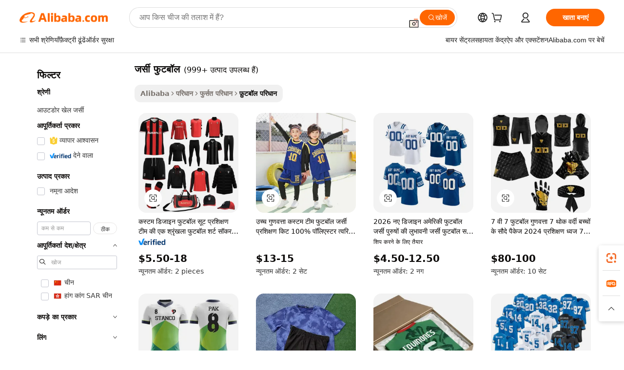

--- FILE ---
content_type: text/html;charset=UTF-8
request_url: https://hindi.alibaba.com/g/jersey-football_2.html
body_size: 86981
content:

<!-- screen_content -->

    <!-- tangram:5410 begin-->
    <!-- tangram:529998 begin-->
    
<!DOCTYPE html>
<html lang="hi" dir="ltr">
  <head>
        <script>
      window.__BB = {
        scene: window.__bb_scene || 'traffic-free-goods'
      };
      window.__BB.BB_CWV_IGNORE = {
          lcp_element: ['#icbu-buyer-pc-top-banner'],
          lcp_url: [],
        };
      window._timing = {}
      window._timing.first_start = Date.now();
      window.needLoginInspiration = Boolean(false);
      // 变量用于标记页面首次可见时间
      let firstVisibleTime = null;
      if (typeof document.hidden !== 'undefined') {
        // 页面首次加载时直接统计
        if (!document.hidden) {
          firstVisibleTime = Date.now();
          window.__BB_timex = 1
        } else {
          // 页面不可见时监听 visibilitychange 事件
          document.addEventListener('visibilitychange', () => {
            if (!document.hidden) {
              firstVisibleTime = Date.now();
              window.__BB_timex = firstVisibleTime - window.performance.timing.navigationStart
              window.__BB.firstVisibleTime = window.__BB_timex
              console.log("Page became visible after "+ window.__BB_timex + " ms");
            }
          }, { once: true });  // 确保只触发一次
        }
      } else {
        console.warn('Page Visibility API is not supported in this browser.');
      }
    </script>
        <meta name="data-spm" content="a2700">
        <meta name="aplus-xplug" content="NONE">
        <meta name="aplus-icbu-disable-umid" content="1">
        <meta name="google-translate-customization" content="9de59014edaf3b99-22e1cf3b5ca21786-g00bb439a5e9e5f8f-f">
    <meta name="yandex-verification" content="25a76ba8e4443bb3" />
    <meta name="msvalidate.01" content="E3FBF0E89B724C30844BF17C59608E8F" />
    <meta name="viewport" content="width=device-width, initial-scale=1.0, maximum-scale=5.0, user-scalable=yes">
        <link rel="preconnect" href="https://s.alicdn.com/" crossorigin>
    <link rel="dns-prefetch" href="https://s.alicdn.com">
                        <link rel="preload" href="https://s.alicdn.com/@g/alilog/??aplus_plugin_icbufront/index.js,mlog/aplus_v2.js" as="script">
        <link rel="preload" href="https://s.alicdn.com/@img/imgextra/i2/O1CN0153JdbU26g4bILVOyC_!!6000000007690-2-tps-418-58.png" as="image">
        <script>
            window.__APLUS_ABRATE__ = {
        perf_group: 'base64cached',
        scene: "traffic-free-goods",
      };
    </script>
    <meta name="aplus-mmstat-timeout" content="15000">
        <meta content="text/html; charset=utf-8" http-equiv="Content-Type">
          <title>प्रीमियम क्वालिटी का सॉकर वियर, बेहतरीन प्रदर्शन के लिए:  जर्सी फुटबॉल  सॉल्यूशंस</title>
      <meta name="keywords" content="grip socks football,football socks,american football jersey">
      <meta name="description" content="प्रो-लेवल  जर्सी फुटबॉल  खोजें, जो बेहतरीन एक्शन और आसान मूवमेंट के लिए बनाया गया है। एथलीट मजबूत सामग्री से बने मजबूत, लंबे समय तक चलने वाले आइटम के साथ एक बढ़त हासिल करते हैं। गंभीर खिलाड़ी तीव्र मैचों और दैनिक अभ्यास का सामना करने के लिए उन पर भरोसा करते हैं।">
            <meta name="pagetiming-rate" content="9">
      <meta name="pagetiming-resource-rate" content="4">
                    <link rel="canonical" href="https://hindi.alibaba.com/g/jersey-football_2.html">
                              <link rel="alternate" hreflang="fr" href="https://french.alibaba.com/g/jersey-football_2.html">
                  <link rel="alternate" hreflang="de" href="https://german.alibaba.com/g/jersey-football_2.html">
                  <link rel="alternate" hreflang="pt" href="https://portuguese.alibaba.com/g/jersey-football_2.html">
                  <link rel="alternate" hreflang="it" href="https://italian.alibaba.com/g/jersey-football_2.html">
                  <link rel="alternate" hreflang="es" href="https://spanish.alibaba.com/g/jersey-football_2.html">
                  <link rel="alternate" hreflang="ru" href="https://russian.alibaba.com/g/jersey-football_2.html">
                  <link rel="alternate" hreflang="ko" href="https://korean.alibaba.com/g/jersey-football_2.html">
                  <link rel="alternate" hreflang="ar" href="https://arabic.alibaba.com/g/jersey-football_2.html">
                  <link rel="alternate" hreflang="ja" href="https://japanese.alibaba.com/g/jersey-football_2.html">
                  <link rel="alternate" hreflang="tr" href="https://turkish.alibaba.com/g/jersey-football_2.html">
                  <link rel="alternate" hreflang="th" href="https://thai.alibaba.com/g/jersey-football_2.html">
                  <link rel="alternate" hreflang="vi" href="https://vietnamese.alibaba.com/g/jersey-football_2.html">
                  <link rel="alternate" hreflang="nl" href="https://dutch.alibaba.com/g/jersey-football_2.html">
                  <link rel="alternate" hreflang="he" href="https://hebrew.alibaba.com/g/jersey-football_2.html">
                  <link rel="alternate" hreflang="id" href="https://indonesian.alibaba.com/g/jersey-football_2.html">
                  <link rel="alternate" hreflang="hi" href="https://hindi.alibaba.com/g/jersey-football_2.html">
                  <link rel="alternate" hreflang="en" href="https://www.alibaba.com/showroom/jersey-football_2.html">
                  <link rel="alternate" hreflang="zh" href="https://chinese.alibaba.com/g/jersey-football_2.html">
                  <link rel="alternate" hreflang="x-default" href="https://www.alibaba.com/showroom/jersey-football_2.html">
                                        <script>
      // Aplus 配置自动打点
      var queue = window.goldlog_queue || (window.goldlog_queue = []);
      var tags = ["button", "a", "div", "span", "i", "svg", "input", "li", "tr"];
      queue.push(
        {
          action: 'goldlog.appendMetaInfo',
          arguments: [
            'aplus-auto-exp',
            [
              {
                logkey: '/sc.ug_msite.new_product_exp',
                cssSelector: '[data-spm-exp]',
                props: ["data-spm-exp"],
              },
              {
                logkey: '/sc.ug_pc.seolist_product_exp',
                cssSelector: '.traffic-card-gallery',
                props: ["data-spm-exp"],
              }
            ]
          ]
        }
      )
      queue.push({
        action: 'goldlog.setMetaInfo',
        arguments: ['aplus-auto-clk', JSON.stringify(tags.map(tag =>({
          "logkey": "/sc.ug_msite.new_product_clk",
          tag,
          "filter": "data-spm-clk",
          "props": ["data-spm-clk"]
        })))],
      });
    </script>
  </head>
  <div id="icbu-header"><div id="the-new-header" data-version="4.4.0" data-tnh-auto-exp="tnh-expose" data-scenes="search-products" style="position: relative;background-color: #fff;border-bottom: 1px solid #ddd;box-sizing: border-box; font-family:Inter,SF Pro Text,Roboto,Helvetica Neue,Helvetica,Tahoma,Arial,PingFang SC,Microsoft YaHei;"><div style="display: flex;align-items:center;height: 72px;min-width: 1200px;max-width: 1580px;margin: 0 auto;padding: 0 40px;box-sizing: border-box;"><img style="height: 29px; width: 209px;" src="https://s.alicdn.com/@img/imgextra/i2/O1CN0153JdbU26g4bILVOyC_!!6000000007690-2-tps-418-58.png" alt="" /></div><div style="min-width: 1200px;max-width: 1580px;margin: 0 auto;overflow: hidden;font-size: 14px;display: flex;justify-content: space-between;padding: 0 40px;box-sizing: border-box;"><div style="display: flex; align-items: center; justify-content: space-between"><div style="position: relative; height: 36px; padding: 0 28px 0 20px">All categories</div><div style="position: relative; height: 36px; padding-right: 28px">Featured selections</div><div style="position: relative; height: 36px">Trade Assurance</div></div><div style="display: flex; align-items: center; justify-content: space-between"><div style="position: relative; height: 36px; padding-right: 28px">Buyer Central</div><div style="position: relative; height: 36px; padding-right: 28px">Help Center</div><div style="position: relative; height: 36px; padding-right: 28px">Get the app</div><div style="position: relative; height: 36px">Become a supplier</div></div></div></div></div></div>
  <body data-spm="7724857" style="min-height: calc(100vh + 1px)"><script 
id="beacon-aplus"   
src="//s.alicdn.com/@g/alilog/??aplus_plugin_icbufront/index.js,mlog/aplus_v2.js"
exparams="aplus=async&userid=&aplus&ali_beacon_id=&ali_apache_id=&ali_apache_track=&ali_apache_tracktmp=&eagleeye_traceid=210305b217694018940747816e10b3&ip=18%2e116%2e202%2e157&dmtrack_c={ali%5fresin%5ftrace%3dse%5frst%3dnull%7csp%5fviewtype%3dY%7cset%3d3%7cser%3d1007%7cpageId%3d6ab2f3d4870141cd831ada0fa5f22759%7cm%5fpageid%3dnull%7cpvmi%3df23dbc0f07b84ceca26db31a51d5942b%7csek%5fsepd%3d%25E0%25A4%259C%25E0%25A4%25B0%25E0%25A5%258D%25E0%25A4%25B8%25E0%25A5%2580%2b%25E0%25A4%25AB%25E0%25A5%2581%25E0%25A4%259F%25E0%25A4%25AC%25E0%25A5%2589%25E0%25A4%25B2%7csek%3djersey%2bfootball%7cse%5fpn%3d2%7cp4pid%3d726dfefc%2d89ed%2d4d7c%2db991%2dd08c117b0bc7%7csclkid%3dnull%7cforecast%5fpost%5fcate%3dnull%7cseo%5fnew%5fuser%5fflag%3dfalse%7ccategoryId%3d100005767%7cseo%5fsearch%5fmodel%5fupgrade%5fv2%3d2025070801%7cseo%5fmodule%5fcard%5f20240624%3d202406242%7clong%5ftext%5fgoogle%5ftranslate%5fv2%3d2407142%7cseo%5fcontent%5ftd%5fbottom%5ftext%5fupdate%5fkey%3d2025070801%7cseo%5fsearch%5fmodel%5fupgrade%5fv3%3d2025072201%7cseo%5fsearch%5fmodel%5fmulti%5fupgrade%5fv3%3d2025081101%7cdamo%5falt%5freplace%3dnull%7cwap%5fcross%3d2007659%7cwap%5fcs%5faction%3d2005494%7cAPP%5fVisitor%5fActive%3d26705%7cseo%5fshowroom%5fgoods%5fmix%3d2005244%7cseo%5fdefault%5fcached%5flong%5ftext%5ffrom%5fnew%5fkeyword%5fstep%3d2024122502%7cshowroom%5fgeneral%5ftemplate%3d2005292%7cshowroom%5freview%3d20230308%7cwap%5fcs%5ftext%3dnull%7cstructured%5fdata%3d2025052702%7cseo%5fmulti%5fstyle%5ftext%5fupdate%3d2511182%7cpc%5fnew%5fheader%3dnull%7cseo%5fmeta%5fcate%5ftemplate%5fv1%3d2025042401%7cseo%5fmeta%5ftd%5fsearch%5fkeyword%5fstep%5fv1%3d2025040999%7cshowroom%5fft%5flong%5ftext%5fbaks%3d80802%7cAPP%5fGrowing%5fBuyer%5fHigh%5fIntent%5fActive%3d25488%7cshowroom%5fpc%5fv2019%3d2104%7cAPP%5fProspecting%5fBuyer%3d26712%7ccache%5fcontrol%3dnull%7cAPP%5fChurned%5fCore%5fBuyer%3d25502%7cseo%5fdefault%5fcached%5flong%5ftext%5fstep%3d24110802%7camp%5flighthouse%5fscore%5fimage%3d19657%7cseo%5fft%5ftranslate%5fgemini%3d25012003%7cwap%5fnode%5fssr%3d2015725%7cdataphant%5fopen%3d27030%7clongtext%5fmulti%5fstyle%5fexpand%5frussian%3d2510141%7cseo%5flongtext%5fgoogle%5fdata%5fsection%3d25021702%7cindustry%5fpopular%5ffloor%3dnull%7cwap%5fad%5fgoods%5fproduct%5finterval%3dnull%7cseo%5fgoods%5fbootom%5fwholesale%5flink%3d2486162%7cseo%5fkeyword%5faatest%3d19%7cseo%5fmiddle%5fwholesale%5flink%3dnull%7cft%5flong%5ftext%5fenpand%5fstep2%3d121602%7cseo%5fft%5flongtext%5fexpand%5fstep3%3d25012102%7cseo%5fwap%5fheadercard%3d2006288%7cAPP%5fChurned%5fInactive%5fVisitor%3d25497%7cAPP%5fGrowing%5fBuyer%5fHigh%5fIntent%5fInactive%3d25484%7cseo%5fmeta%5ftd%5fmulti%5fkey%3d2025061801%7ctop%5frecommend%5f20250120%3d202501201%7clongtext%5fmulti%5fstyle%5fexpand%5ffrench%5fcopy%3d25091802%7clongtext%5fmulti%5fstyle%5fexpand%5ffrench%5fcopy%5fcopy%3d25092502%7clong%5ftext%5fpaa%3d2020801%7cseo%5ffloor%5fexp%3dnull%7cseo%5fshowroom%5falgo%5flink%3d17764%7cseo%5fmeta%5ftd%5faib%5fgeneral%5fkey%3d2025091900%7ccountry%5findustry%3d202311033%7cshowroom%5fft%5flong%5ftext%5fenpand%5fstep1%3d101102%7cseo%5fshowroom%5fnorel%3dnull%7cplp%5fstyle%5f25%5fpc%3d202505222%7cseo%5fggs%5flayer%3d10010%7cquery%5fmutil%5flang%5ftranslate%3d2025060300%7cseo%5fsearch%5fmulti%5fsearch%5ftype%5fv2%3d2026012201%7cAPP%5fChurned%5fBuyer%3d25468%7cstream%5frender%5fperf%5fopt%3d2309181%7cwap%5fgoods%3d2007383%7cseo%5fshowroom%5fsimilar%5f20240614%3d202406142%7cchinese%5fopen%3d6307%7cquery%5fgpt%5ftranslate%3d20240820%7cad%5fproduct%5finterval%3dnull%7camp%5fto%5fpwa%3d2007359%7cplp%5faib%5fmulti%5fai%5fmeta%3d20250401%7cwap%5fsupplier%5fcontent%3dnull%7cpc%5ffree%5frefactoring%3d20220315%7cAPP%5fGrowing%5fBuyer%5fInactive%3d25476%7csso%5foem%5ffloor%3dnull%7cseo%5fpc%5fnew%5fview%5f20240807%3d202408072%7cseo%5fbottom%5ftext%5fentity%5fkey%5fcopy%3d2025062400%7cstream%5frender%3d433763%7cseo%5fmodule%5fcard%5f20240424%3d202404241%7cseo%5ftitle%5freplace%5f20191226%3d5841%7clongtext%5fmulti%5fstyle%5fexpand%3d25090802%7cgoogleweblight%3d6516%7clighthouse%5fbase64%3dnull%7cAPP%5fProspecting%5fBuyer%5fActive%3d26719%7cad%5fgoods%5fproduct%5finterval%3dnull%7cseo%5fbottom%5fdeep%5fextend%5fkw%5fkey%3d2025071101%7clongtext%5fmulti%5fstyle%5fexpand%5fturkish%3d25102801%7cilink%5fuv%3d20240911%7cwap%5flist%5fwakeup%3d2005832%7ctpp%5fcrosslink%5fpc%3d20205311%7cseo%5ftop%5fbooth%3d18501%7cAPP%5fGrowing%5fBuyer%5fLess%5fActive%3d25472%7cseo%5fsearch%5fmodel%5fupgrade%5frank%3d2025092401%7cgoodslayer%3d7977%7cft%5flong%5ftext%5ftranslate%5fexpand%5fstep1%3d24110802%7cseo%5fheaderstyle%5ftraffic%5fkey%5fv1%3d2025072100%7ccrosslink%5fswitch%3d2008141%7cp4p%5foutline%3d20240328%7cseo%5fmeta%5ftd%5faib%5fv2%5fkey%3d2025091801%7crts%5fmulti%3d2008404%7cseo%5fad%5foptimization%5fkey%5fv2%3d2025072301%7cAPP%5fVisitor%5fLess%5fActive%3d26698%7cseo%5fsearch%5franker%5fid%3d2025112400%7cplp%5fstyle%5f25%3d202505192%7ccdn%5fvm%3d2007368%7cwap%5fad%5fproduct%5finterval%3dnull%7cseo%5fsearch%5fmodel%5fmulti%5fupgrade%5frank%3d2025092401%7cpc%5fcard%5fshare%3d2025081201%7cAPP%5fGrowing%5fBuyer%5fHigh%5fIntent%5fLess%5fActive%3d25480%7cgoods%5ftitle%5fsubstitute%3d9619%7cwap%5fscreen%5fexp%3d2025081400%7creact%5fheader%5ftest%3d202502182%7cpc%5fcs%5fcolor%3dnull%7cshowroom%5fft%5flong%5ftext%5ftest%3d72502%7cone%5ftap%5flogin%5fABTest%3d202308153%7cseo%5fhyh%5fshow%5ftags%3d9867%7cplp%5fstructured%5fdata%3d2508182%7cguide%5fdelete%3d2008526%7cseo%5findustry%5ftemplate%3dnull%7cseo%5fmeta%5ftd%5fmulti%5fes%5fkey%3d2025073101%7cseo%5fshowroom%5fdata%5fmix%3d19888%7csso%5ftop%5franking%5ffloor%3d20031%7cseo%5ftd%5fdeep%5fupgrade%5fkey%5fv3%3d2025081101%7cwap%5fue%5fone%3d2025111401%7cshowroom%5fto%5frts%5flink%3d2008480%7ccountrysearch%5ftest%3dnull%7cshowroom%5flist%5fnew%5farrival%3d2811002%7cchannel%5famp%5fto%5fpwa%3d2008435%7cseo%5fmulti%5fstyles%5flong%5ftext%3d2503172%7cseo%5fmeta%5ftext%5fmutli%5fcate%5ftemplate%5fv1%3d2025080801%7cseo%5fdefault%5fcached%5fmutil%5flong%5ftext%5fstep%3d24110436%7cseo%5faction%5fpoint%5ftype%3d22823%7cseo%5faib%5ftd%5flaunch%5f20240828%5fcopy%3d202408282%7cseo%5fshowroom%5fwholesale%5flink%3d2486142%7cseo%5fperf%5fimprove%3d2023999%7cseo%5fwap%5flist%5fbounce%5f01%3d2063%7cseo%5fwap%5flist%5fbounce%5f02%3d2128%7cAPP%5fGrowing%5fBuyer%5fActive%3d25492%7cvideolayer%3d7105%7cvideo%5fplay%3dnull%7cAPP%5fChurned%5fMember%5fInactive%3d25501%7cseo%5fgoogle%5fnew%5fstruct%3d438326%7cicbu%5falgo%5fp4p%5fseo%5fad%3d2025072301%7ctpp%5ftrace%3dseoKeyword%2dseoKeyword%5fv3%2dproduct%2dPRODUCT%5fFAIL}&pageid=1274ca9d21030b241769401894&hn=ensearchweb033003011036%2erg%2dus%2deast%2eus68&asid=AQAAAAAm7nZpH07LCwAAAACLdE+Adzt3/w==&treq=&tres=" async>
</script>
            <style>body{background-color:white;}.no-scrollbar.il-sticky.il-top-0.il-max-h-\[100vh\].il-w-\[200px\].il-flex-shrink-0.il-flex-grow-0.il-overflow-y-scroll{background-color:#FFF;padding-left:12px}</style>
                    <!-- tangram:530006 begin-->
<!--  -->
 <style>
   @keyframes il-spin {
     to {
       transform: rotate(360deg);
     }
   }
   @keyframes il-pulse {
     50% {
       opacity: 0.5;
     }
   }
   .traffic-card-gallery {display: flex;position: relative;flex-direction: column;justify-content: flex-start;border-radius: 0.5rem;background-color: #fff;padding: 0.5rem 0.5rem 1rem;overflow: hidden;font-size: 0.75rem;line-height: 1rem;}
   .traffic-card-list {display: flex;position: relative;flex-direction: row;justify-content: flex-start;border-bottom-width: 1px;background-color: #fff;padding: 1rem;height: 292px;overflow: hidden;font-size: 0.75rem;line-height: 1rem;}
   .product-price {
     b {
       font-size: 22px;
     }
   }
   .skel-loading {
       animation: il-pulse 2s cubic-bezier(0.4, 0, 0.6, 1) infinite;background-color: hsl(60, 4.8%, 95.9%);
   }
 </style>
<div id="first-cached-card">
  <div style="box-sizing:border-box;display: flex;position: absolute;left: 0;right: 0;margin: 0 auto;z-index: 1;min-width: 1200px;max-width: 1580px;padding: 0.75rem 3.25rem 0;pointer-events: none;">
    <!--页面左侧区域-->
    <div style="width: 200px;padding-top: 1rem;padding-left:12px; background-color: #fff;border-radius: 0.25rem">
      <div class="skel-loading" style="height: 1.5rem;width: 50%;border-radius: 0.25rem;"></div>
      <div style="margin-top: 1rem;margin-bottom: 1rem;">
        <div class="skel-loading" style="height: 1rem;width: calc(100% * 5 / 6);"></div>
        <div
          class="skel-loading"
          style="margin-top: 1rem;height: 1rem;width: calc(100% * 8 / 12);"
        ></div>
        <div class="skel-loading" style="margin-top: 1rem;height: 1rem;width: 75%;"></div>
        <div
          class="skel-loading"
          style="margin-top: 1rem;height: 1rem;width: calc(100% * 7 / 12);"
        ></div>
      </div>
      <div class="skel-loading" style="height: 1.5rem;width: 50%;border-radius: 0.25rem;"></div>
      <div style="margin-top: 1rem;margin-bottom: 1rem;">
        <div class="skel-loading" style="height: 1rem;width: calc(100% * 5 / 6);"></div>
        <div
          class="skel-loading"
          style="margin-top: 1rem;height: 1rem;width: calc(100% * 8 / 12);"
        ></div>
        <div class="skel-loading" style="margin-top: 1rem;height: 1rem;width: 75%;"></div>
        <div
          class="skel-loading"
          style="margin-top: 1rem;height: 1rem;width: calc(100% * 7 / 12);"
        ></div>
      </div>
      <div class="skel-loading" style="height: 1.5rem;width: 50%;border-radius: 0.25rem;"></div>
      <div style="margin-top: 1rem;margin-bottom: 1rem;">
        <div class="skel-loading" style="height: 1rem;width: calc(100% * 5 / 6);"></div>
        <div
          class="skel-loading"
          style="margin-top: 1rem;height: 1rem;width: calc(100% * 8 / 12);"
        ></div>
        <div class="skel-loading" style="margin-top: 1rem;height: 1rem;width: 75%;"></div>
        <div
          class="skel-loading"
          style="margin-top: 1rem;height: 1rem;width: calc(100% * 7 / 12);"
        ></div>
      </div>
      <div class="skel-loading" style="height: 1.5rem;width: 50%;border-radius: 0.25rem;"></div>
      <div style="margin-top: 1rem;margin-bottom: 1rem;">
        <div class="skel-loading" style="height: 1rem;width: calc(100% * 5 / 6);"></div>
        <div
          class="skel-loading"
          style="margin-top: 1rem;height: 1rem;width: calc(100% * 8 / 12);"
        ></div>
        <div class="skel-loading" style="margin-top: 1rem;height: 1rem;width: 75%;"></div>
        <div
          class="skel-loading"
          style="margin-top: 1rem;height: 1rem;width: calc(100% * 7 / 12);"
        ></div>
      </div>
      <div class="skel-loading" style="height: 1.5rem;width: 50%;border-radius: 0.25rem;"></div>
      <div style="margin-top: 1rem;margin-bottom: 1rem;">
        <div class="skel-loading" style="height: 1rem;width: calc(100% * 5 / 6);"></div>
        <div
          class="skel-loading"
          style="margin-top: 1rem;height: 1rem;width: calc(100% * 8 / 12);"
        ></div>
        <div class="skel-loading" style="margin-top: 1rem;height: 1rem;width: 75%;"></div>
        <div
          class="skel-loading"
          style="margin-top: 1rem;height: 1rem;width: calc(100% * 7 / 12);"
        ></div>
      </div>
      <div class="skel-loading" style="height: 1.5rem;width: 50%;border-radius: 0.25rem;"></div>
      <div style="margin-top: 1rem;margin-bottom: 1rem;">
        <div class="skel-loading" style="height: 1rem;width: calc(100% * 5 / 6);"></div>
        <div
          class="skel-loading"
          style="margin-top: 1rem;height: 1rem;width: calc(100% * 8 / 12);"
        ></div>
        <div class="skel-loading" style="margin-top: 1rem;height: 1rem;width: 75%;"></div>
        <div
          class="skel-loading"
          style="margin-top: 1rem;height: 1rem;width: calc(100% * 7 / 12);"
        ></div>
      </div>
    </div>
    <!--页面主体区域-->
    <div style="flex: 1 1 0%; overflow: hidden;padding: 0.5rem 0.5rem 0.5rem 1.5rem">
      <div style="height: 1.25rem;margin-bottom: 1rem;"></div>
      <!-- keywords -->
      <div style="margin-bottom: 1rem;height: 1.75rem;font-weight: 700;font-size: 1.25rem;line-height: 1.75rem;"></div>
      <!-- longtext -->
            <div style="width: calc(25% - 0.9rem);pointer-events: auto">
        <div class="traffic-card-gallery">
          <!-- ProductImage -->
          <a href="//www.alibaba.com/product-detail/Custom-Design-a-Series-of-Soccer_60490948868.html?from=SEO" target="_blank" style="position: relative;margin-bottom: 0.5rem;aspect-ratio: 1;overflow: hidden;border-radius: 0.5rem;">
            <div style="display: flex; overflow: hidden">
              <div style="position: relative;margin: 0;width: 100%;min-width: 0;flex-shrink: 0;flex-grow: 0;flex-basis: 100%;padding: 0;">
                <img style="position: relative; aspect-ratio: 1; width: 100%" src="[data-uri]" loading="eager" />
                <div style="position: absolute;left: 0;bottom: 0;right: 0;top: 0;background-color: #000;opacity: 0.05;"></div>
              </div>
            </div>
          </a>
          <div style="display: flex;flex: 1 1 0%;flex-direction: column;justify-content: space-between;">
            <div>
              <a class="skel-loading" style="margin-top: 0.5rem;display:inline-block;width:100%;height:1rem;" href="//www.alibaba.com/product-detail/Custom-Design-a-Series-of-Soccer_60490948868.html" target="_blank"></a>
              <a class="skel-loading" style="margin-top: 0.125rem;display:inline-block;width:100%;height:1rem;" href="//www.alibaba.com/product-detail/Custom-Design-a-Series-of-Soccer_60490948868.html" target="_blank"></a>
              <div class="skel-loading" style="margin-top: 0.25rem;height:1.625rem;width:75%"></div>
              <div class="skel-loading" style="margin-top: 0.5rem;height: 1rem;width:50%"></div>
              <div class="skel-loading" style="margin-top:0.25rem;height:1rem;width:25%"></div>
            </div>
          </div>

        </div>
      </div>

    </div>
  </div>
</div>
<!-- tangram:530006 end-->
            <style>.component-left-filter-callback{display:flex;position:relative;margin-top:10px;height:1200px}.component-left-filter-callback img{width:200px}.component-left-filter-callback i{position:absolute;top:5%;left:50%}.related-search-wrapper{padding:.5rem;--tw-bg-opacity: 1;background-color:#fff;background-color:rgba(255,255,255,var(--tw-bg-opacity, 1));border-width:1px;border-color:var(--input)}.related-search-wrapper .related-search-box{margin:12px 16px}.related-search-wrapper .related-search-box .related-search-title{display:inline;float:start;color:#666;word-wrap:break-word;margin-right:12px;width:13%}.related-search-wrapper .related-search-box .related-search-content{display:flex;flex-wrap:wrap}.related-search-wrapper .related-search-box .related-search-content .related-search-link{margin-right:12px;width:23%;overflow:hidden;color:#666;text-overflow:ellipsis;white-space:nowrap}.product-title img{margin-right:.5rem;display:inline-block;height:1rem;vertical-align:sub}.product-price b{font-size:22px}.similar-icon{position:absolute;bottom:12px;z-index:2;right:12px}.rfq-card{display:inline-block;position:relative;box-sizing:border-box;margin-bottom:36px}.rfq-card .rfq-card-content{display:flex;position:relative;flex-direction:column;align-items:flex-start;background-size:cover;background-color:#fff;padding:12px;width:100%;height:100%}.rfq-card .rfq-card-content .rfq-card-icon{margin-top:50px}.rfq-card .rfq-card-content .rfq-card-icon img{width:45px}.rfq-card .rfq-card-content .rfq-card-top-title{margin-top:14px;color:#222;font-weight:400;font-size:16px}.rfq-card .rfq-card-content .rfq-card-title{margin-top:24px;color:#333;font-weight:800;font-size:20px}.rfq-card .rfq-card-content .rfq-card-input-box{margin-top:24px;width:100%}.rfq-card .rfq-card-content .rfq-card-input-box textarea{box-sizing:border-box;border:1px solid #ddd;border-radius:4px;background-color:#fff;padding:9px 12px;width:100%;height:88px;resize:none;color:#666;font-weight:400;font-size:13px;font-family:inherit}.rfq-card .rfq-card-content .rfq-card-button{margin-top:24px;border:1px solid #666;border-radius:16px;background-color:#fff;width:67%;color:#000;font-weight:700;font-size:14px;line-height:30px;text-align:center}[data-modulename^=ProductList-] div{contain-intrinsic-size:auto 500px}.traffic-card-gallery:hover{--tw-shadow: 0px 2px 6px 2px rgba(0,0,0,.12157);--tw-shadow-colored: 0px 2px 6px 2px var(--tw-shadow-color);box-shadow:0 0 #0000,0 0 #0000,0 2px 6px 2px #0000001f;box-shadow:var(--tw-ring-offset-shadow, 0 0 rgba(0,0,0,0)),var(--tw-ring-shadow, 0 0 rgba(0,0,0,0)),var(--tw-shadow);z-index:10}.traffic-card-gallery{position:relative;display:flex;flex-direction:column;justify-content:flex-start;overflow:hidden;border-radius:.75rem;--tw-bg-opacity: 1;background-color:#fff;background-color:rgba(255,255,255,var(--tw-bg-opacity, 1));padding:.5rem;font-size:.75rem;line-height:1rem}.traffic-card-list{position:relative;display:flex;height:292px;flex-direction:row;justify-content:flex-start;overflow:hidden;border-bottom-width:1px;--tw-bg-opacity: 1;background-color:#fff;background-color:rgba(255,255,255,var(--tw-bg-opacity, 1));padding:1rem;font-size:.75rem;line-height:1rem}.traffic-card-g-industry:hover{--tw-shadow: 0 0 10px rgba(0,0,0,.1);--tw-shadow-colored: 0 0 10px var(--tw-shadow-color);box-shadow:0 0 #0000,0 0 #0000,0 0 10px #0000001a;box-shadow:var(--tw-ring-offset-shadow, 0 0 rgba(0,0,0,0)),var(--tw-ring-shadow, 0 0 rgba(0,0,0,0)),var(--tw-shadow)}.traffic-card-g-industry{position:relative;border-radius:var(--radius);--tw-bg-opacity: 1;background-color:#fff;background-color:rgba(255,255,255,var(--tw-bg-opacity, 1));padding:1.25rem .75rem .75rem;font-size:.875rem;line-height:1.25rem}.module-filter-section-wrapper{max-height:none!important;overflow-x:hidden}*,:before,:after{--tw-border-spacing-x: 0;--tw-border-spacing-y: 0;--tw-translate-x: 0;--tw-translate-y: 0;--tw-rotate: 0;--tw-skew-x: 0;--tw-skew-y: 0;--tw-scale-x: 1;--tw-scale-y: 1;--tw-pan-x: ;--tw-pan-y: ;--tw-pinch-zoom: ;--tw-scroll-snap-strictness: proximity;--tw-gradient-from-position: ;--tw-gradient-via-position: ;--tw-gradient-to-position: ;--tw-ordinal: ;--tw-slashed-zero: ;--tw-numeric-figure: ;--tw-numeric-spacing: ;--tw-numeric-fraction: ;--tw-ring-inset: ;--tw-ring-offset-width: 0px;--tw-ring-offset-color: #fff;--tw-ring-color: rgba(59, 130, 246, .5);--tw-ring-offset-shadow: 0 0 rgba(0,0,0,0);--tw-ring-shadow: 0 0 rgba(0,0,0,0);--tw-shadow: 0 0 rgba(0,0,0,0);--tw-shadow-colored: 0 0 rgba(0,0,0,0);--tw-blur: ;--tw-brightness: ;--tw-contrast: ;--tw-grayscale: ;--tw-hue-rotate: ;--tw-invert: ;--tw-saturate: ;--tw-sepia: ;--tw-drop-shadow: ;--tw-backdrop-blur: ;--tw-backdrop-brightness: ;--tw-backdrop-contrast: ;--tw-backdrop-grayscale: ;--tw-backdrop-hue-rotate: ;--tw-backdrop-invert: ;--tw-backdrop-opacity: ;--tw-backdrop-saturate: ;--tw-backdrop-sepia: ;--tw-contain-size: ;--tw-contain-layout: ;--tw-contain-paint: ;--tw-contain-style: }::backdrop{--tw-border-spacing-x: 0;--tw-border-spacing-y: 0;--tw-translate-x: 0;--tw-translate-y: 0;--tw-rotate: 0;--tw-skew-x: 0;--tw-skew-y: 0;--tw-scale-x: 1;--tw-scale-y: 1;--tw-pan-x: ;--tw-pan-y: ;--tw-pinch-zoom: ;--tw-scroll-snap-strictness: proximity;--tw-gradient-from-position: ;--tw-gradient-via-position: ;--tw-gradient-to-position: ;--tw-ordinal: ;--tw-slashed-zero: ;--tw-numeric-figure: ;--tw-numeric-spacing: ;--tw-numeric-fraction: ;--tw-ring-inset: ;--tw-ring-offset-width: 0px;--tw-ring-offset-color: #fff;--tw-ring-color: rgba(59, 130, 246, .5);--tw-ring-offset-shadow: 0 0 rgba(0,0,0,0);--tw-ring-shadow: 0 0 rgba(0,0,0,0);--tw-shadow: 0 0 rgba(0,0,0,0);--tw-shadow-colored: 0 0 rgba(0,0,0,0);--tw-blur: ;--tw-brightness: ;--tw-contrast: ;--tw-grayscale: ;--tw-hue-rotate: ;--tw-invert: ;--tw-saturate: ;--tw-sepia: ;--tw-drop-shadow: ;--tw-backdrop-blur: ;--tw-backdrop-brightness: ;--tw-backdrop-contrast: ;--tw-backdrop-grayscale: ;--tw-backdrop-hue-rotate: ;--tw-backdrop-invert: ;--tw-backdrop-opacity: ;--tw-backdrop-saturate: ;--tw-backdrop-sepia: ;--tw-contain-size: ;--tw-contain-layout: ;--tw-contain-paint: ;--tw-contain-style: }*,:before,:after{box-sizing:border-box;border-width:0;border-style:solid;border-color:#e5e7eb}:before,:after{--tw-content: ""}html,:host{line-height:1.5;-webkit-text-size-adjust:100%;-moz-tab-size:4;-o-tab-size:4;tab-size:4;font-family:ui-sans-serif,system-ui,-apple-system,Segoe UI,Roboto,Ubuntu,Cantarell,Noto Sans,sans-serif,"Apple Color Emoji","Segoe UI Emoji",Segoe UI Symbol,"Noto Color Emoji";font-feature-settings:normal;font-variation-settings:normal;-webkit-tap-highlight-color:transparent}body{margin:0;line-height:inherit}hr{height:0;color:inherit;border-top-width:1px}abbr:where([title]){text-decoration:underline;-webkit-text-decoration:underline dotted;text-decoration:underline dotted}h1,h2,h3,h4,h5,h6{font-size:inherit;font-weight:inherit}a{color:inherit;text-decoration:inherit}b,strong{font-weight:bolder}code,kbd,samp,pre{font-family:ui-monospace,SFMono-Regular,Menlo,Monaco,Consolas,Liberation Mono,Courier New,monospace;font-feature-settings:normal;font-variation-settings:normal;font-size:1em}small{font-size:80%}sub,sup{font-size:75%;line-height:0;position:relative;vertical-align:baseline}sub{bottom:-.25em}sup{top:-.5em}table{text-indent:0;border-color:inherit;border-collapse:collapse}button,input,optgroup,select,textarea{font-family:inherit;font-feature-settings:inherit;font-variation-settings:inherit;font-size:100%;font-weight:inherit;line-height:inherit;letter-spacing:inherit;color:inherit;margin:0;padding:0}button,select{text-transform:none}button,input:where([type=button]),input:where([type=reset]),input:where([type=submit]){-webkit-appearance:button;background-color:transparent;background-image:none}:-moz-focusring{outline:auto}:-moz-ui-invalid{box-shadow:none}progress{vertical-align:baseline}::-webkit-inner-spin-button,::-webkit-outer-spin-button{height:auto}[type=search]{-webkit-appearance:textfield;outline-offset:-2px}::-webkit-search-decoration{-webkit-appearance:none}::-webkit-file-upload-button{-webkit-appearance:button;font:inherit}summary{display:list-item}blockquote,dl,dd,h1,h2,h3,h4,h5,h6,hr,figure,p,pre{margin:0}fieldset{margin:0;padding:0}legend{padding:0}ol,ul,menu{list-style:none;margin:0;padding:0}dialog{padding:0}textarea{resize:vertical}input::-moz-placeholder,textarea::-moz-placeholder{opacity:1;color:#9ca3af}input::placeholder,textarea::placeholder{opacity:1;color:#9ca3af}button,[role=button]{cursor:pointer}:disabled{cursor:default}img,svg,video,canvas,audio,iframe,embed,object{display:block;vertical-align:middle}img,video{max-width:100%;height:auto}[hidden]:where(:not([hidden=until-found])){display:none}:root{--background: hsl(0, 0%, 100%);--foreground: hsl(20, 14.3%, 4.1%);--card: hsl(0, 0%, 100%);--card-foreground: hsl(20, 14.3%, 4.1%);--popover: hsl(0, 0%, 100%);--popover-foreground: hsl(20, 14.3%, 4.1%);--primary: hsl(24, 100%, 50%);--primary-foreground: hsl(60, 9.1%, 97.8%);--secondary: hsl(60, 4.8%, 95.9%);--secondary-foreground: #333;--muted: hsl(60, 4.8%, 95.9%);--muted-foreground: hsl(25, 5.3%, 44.7%);--accent: hsl(60, 4.8%, 95.9%);--accent-foreground: hsl(24, 9.8%, 10%);--destructive: hsl(0, 84.2%, 60.2%);--destructive-foreground: hsl(60, 9.1%, 97.8%);--border: hsl(20, 5.9%, 90%);--input: hsl(20, 5.9%, 90%);--ring: hsl(24.6, 95%, 53.1%);--radius: 1rem}.dark{--background: hsl(20, 14.3%, 4.1%);--foreground: hsl(60, 9.1%, 97.8%);--card: hsl(20, 14.3%, 4.1%);--card-foreground: hsl(60, 9.1%, 97.8%);--popover: hsl(20, 14.3%, 4.1%);--popover-foreground: hsl(60, 9.1%, 97.8%);--primary: hsl(20.5, 90.2%, 48.2%);--primary-foreground: hsl(60, 9.1%, 97.8%);--secondary: hsl(12, 6.5%, 15.1%);--secondary-foreground: hsl(60, 9.1%, 97.8%);--muted: hsl(12, 6.5%, 15.1%);--muted-foreground: hsl(24, 5.4%, 63.9%);--accent: hsl(12, 6.5%, 15.1%);--accent-foreground: hsl(60, 9.1%, 97.8%);--destructive: hsl(0, 72.2%, 50.6%);--destructive-foreground: hsl(60, 9.1%, 97.8%);--border: hsl(12, 6.5%, 15.1%);--input: hsl(12, 6.5%, 15.1%);--ring: hsl(20.5, 90.2%, 48.2%)}*{border-color:#e7e5e4;border-color:var(--border)}body{background-color:#fff;background-color:var(--background);color:#0c0a09;color:var(--foreground)}.il-sr-only{position:absolute;width:1px;height:1px;padding:0;margin:-1px;overflow:hidden;clip:rect(0,0,0,0);white-space:nowrap;border-width:0}.il-invisible{visibility:hidden}.il-fixed{position:fixed}.il-absolute{position:absolute}.il-relative{position:relative}.il-sticky{position:sticky}.il-inset-0{inset:0}.il--bottom-12{bottom:-3rem}.il--top-12{top:-3rem}.il-bottom-0{bottom:0}.il-bottom-2{bottom:.5rem}.il-bottom-3{bottom:.75rem}.il-bottom-4{bottom:1rem}.il-end-0{right:0}.il-end-2{right:.5rem}.il-end-3{right:.75rem}.il-end-4{right:1rem}.il-left-0{left:0}.il-left-3{left:.75rem}.il-right-0{right:0}.il-right-2{right:.5rem}.il-right-3{right:.75rem}.il-start-0{left:0}.il-start-1\/2{left:50%}.il-start-2{left:.5rem}.il-start-3{left:.75rem}.il-start-\[50\%\]{left:50%}.il-top-0{top:0}.il-top-1\/2{top:50%}.il-top-16{top:4rem}.il-top-4{top:1rem}.il-top-\[50\%\]{top:50%}.il-z-10{z-index:10}.il-z-50{z-index:50}.il-z-\[9999\]{z-index:9999}.il-col-span-4{grid-column:span 4 / span 4}.il-m-0{margin:0}.il-m-3{margin:.75rem}.il-m-auto{margin:auto}.il-mx-auto{margin-left:auto;margin-right:auto}.il-my-3{margin-top:.75rem;margin-bottom:.75rem}.il-my-5{margin-top:1.25rem;margin-bottom:1.25rem}.il-my-auto{margin-top:auto;margin-bottom:auto}.\!il-mb-4{margin-bottom:1rem!important}.il--mt-4{margin-top:-1rem}.il-mb-0{margin-bottom:0}.il-mb-1{margin-bottom:.25rem}.il-mb-2{margin-bottom:.5rem}.il-mb-3{margin-bottom:.75rem}.il-mb-4{margin-bottom:1rem}.il-mb-5{margin-bottom:1.25rem}.il-mb-6{margin-bottom:1.5rem}.il-mb-8{margin-bottom:2rem}.il-mb-\[-0\.75rem\]{margin-bottom:-.75rem}.il-mb-\[0\.125rem\]{margin-bottom:.125rem}.il-me-1{margin-right:.25rem}.il-me-2{margin-right:.5rem}.il-me-3{margin-right:.75rem}.il-me-auto{margin-right:auto}.il-mr-1{margin-right:.25rem}.il-mr-2{margin-right:.5rem}.il-ms-1{margin-left:.25rem}.il-ms-4{margin-left:1rem}.il-ms-5{margin-left:1.25rem}.il-ms-8{margin-left:2rem}.il-ms-\[\.375rem\]{margin-left:.375rem}.il-ms-auto{margin-left:auto}.il-mt-0{margin-top:0}.il-mt-0\.5{margin-top:.125rem}.il-mt-1{margin-top:.25rem}.il-mt-2{margin-top:.5rem}.il-mt-3{margin-top:.75rem}.il-mt-4{margin-top:1rem}.il-mt-6{margin-top:1.5rem}.il-line-clamp-1{overflow:hidden;display:-webkit-box;-webkit-box-orient:vertical;-webkit-line-clamp:1}.il-line-clamp-2{overflow:hidden;display:-webkit-box;-webkit-box-orient:vertical;-webkit-line-clamp:2}.il-line-clamp-6{overflow:hidden;display:-webkit-box;-webkit-box-orient:vertical;-webkit-line-clamp:6}.il-inline-block{display:inline-block}.il-inline{display:inline}.il-flex{display:flex}.il-inline-flex{display:inline-flex}.il-grid{display:grid}.il-aspect-square{aspect-ratio:1 / 1}.il-size-5{width:1.25rem;height:1.25rem}.il-h-1{height:.25rem}.il-h-10{height:2.5rem}.il-h-11{height:2.75rem}.il-h-20{height:5rem}.il-h-24{height:6rem}.il-h-3\.5{height:.875rem}.il-h-4{height:1rem}.il-h-40{height:10rem}.il-h-6{height:1.5rem}.il-h-8{height:2rem}.il-h-9{height:2.25rem}.il-h-\[150px\]{height:150px}.il-h-\[152px\]{height:152px}.il-h-\[18\.25rem\]{height:18.25rem}.il-h-\[292px\]{height:292px}.il-h-\[600px\]{height:600px}.il-h-auto{height:auto}.il-h-fit{height:-moz-fit-content;height:fit-content}.il-h-full{height:100%}.il-h-screen{height:100vh}.il-max-h-\[100vh\]{max-height:100vh}.il-w-1\/2{width:50%}.il-w-10{width:2.5rem}.il-w-10\/12{width:83.333333%}.il-w-4{width:1rem}.il-w-6{width:1.5rem}.il-w-64{width:16rem}.il-w-7\/12{width:58.333333%}.il-w-72{width:18rem}.il-w-8{width:2rem}.il-w-8\/12{width:66.666667%}.il-w-9{width:2.25rem}.il-w-9\/12{width:75%}.il-w-\[200px\]{width:200px}.il-w-\[84px\]{width:84px}.il-w-fit{width:-moz-fit-content;width:fit-content}.il-w-full{width:100%}.il-w-screen{width:100vw}.il-min-w-0{min-width:0px}.il-min-w-3{min-width:.75rem}.il-min-w-\[1200px\]{min-width:1200px}.il-max-w-\[1000px\]{max-width:1000px}.il-max-w-\[1580px\]{max-width:1580px}.il-max-w-full{max-width:100%}.il-max-w-lg{max-width:32rem}.il-flex-1{flex:1 1 0%}.il-flex-shrink-0,.il-shrink-0{flex-shrink:0}.il-flex-grow-0,.il-grow-0{flex-grow:0}.il-basis-24{flex-basis:6rem}.il-basis-full{flex-basis:100%}.il-origin-\[--radix-tooltip-content-transform-origin\]{transform-origin:var(--radix-tooltip-content-transform-origin)}.il--translate-x-1\/2{--tw-translate-x: -50%;transform:translate(-50%,var(--tw-translate-y)) rotate(var(--tw-rotate)) skew(var(--tw-skew-x)) skewY(var(--tw-skew-y)) scaleX(var(--tw-scale-x)) scaleY(var(--tw-scale-y));transform:translate(var(--tw-translate-x),var(--tw-translate-y)) rotate(var(--tw-rotate)) skew(var(--tw-skew-x)) skewY(var(--tw-skew-y)) scaleX(var(--tw-scale-x)) scaleY(var(--tw-scale-y))}.il--translate-y-1\/2{--tw-translate-y: -50%;transform:translate(var(--tw-translate-x),-50%) rotate(var(--tw-rotate)) skew(var(--tw-skew-x)) skewY(var(--tw-skew-y)) scaleX(var(--tw-scale-x)) scaleY(var(--tw-scale-y));transform:translate(var(--tw-translate-x),var(--tw-translate-y)) rotate(var(--tw-rotate)) skew(var(--tw-skew-x)) skewY(var(--tw-skew-y)) scaleX(var(--tw-scale-x)) scaleY(var(--tw-scale-y))}.il-translate-x-\[-50\%\]{--tw-translate-x: -50%;transform:translate(-50%,var(--tw-translate-y)) rotate(var(--tw-rotate)) skew(var(--tw-skew-x)) skewY(var(--tw-skew-y)) scaleX(var(--tw-scale-x)) scaleY(var(--tw-scale-y));transform:translate(var(--tw-translate-x),var(--tw-translate-y)) rotate(var(--tw-rotate)) skew(var(--tw-skew-x)) skewY(var(--tw-skew-y)) scaleX(var(--tw-scale-x)) scaleY(var(--tw-scale-y))}.il-translate-y-\[-50\%\]{--tw-translate-y: -50%;transform:translate(var(--tw-translate-x),-50%) rotate(var(--tw-rotate)) skew(var(--tw-skew-x)) skewY(var(--tw-skew-y)) scaleX(var(--tw-scale-x)) scaleY(var(--tw-scale-y));transform:translate(var(--tw-translate-x),var(--tw-translate-y)) rotate(var(--tw-rotate)) skew(var(--tw-skew-x)) skewY(var(--tw-skew-y)) scaleX(var(--tw-scale-x)) scaleY(var(--tw-scale-y))}.il-rotate-90{--tw-rotate: 90deg;transform:translate(var(--tw-translate-x),var(--tw-translate-y)) rotate(90deg) skew(var(--tw-skew-x)) skewY(var(--tw-skew-y)) scaleX(var(--tw-scale-x)) scaleY(var(--tw-scale-y));transform:translate(var(--tw-translate-x),var(--tw-translate-y)) rotate(var(--tw-rotate)) skew(var(--tw-skew-x)) skewY(var(--tw-skew-y)) scaleX(var(--tw-scale-x)) scaleY(var(--tw-scale-y))}@keyframes il-pulse{50%{opacity:.5}}.il-animate-pulse{animation:il-pulse 2s cubic-bezier(.4,0,.6,1) infinite}@keyframes il-spin{to{transform:rotate(360deg)}}.il-animate-spin{animation:il-spin 1s linear infinite}.il-cursor-pointer{cursor:pointer}.il-list-disc{list-style-type:disc}.il-grid-cols-2{grid-template-columns:repeat(2,minmax(0,1fr))}.il-grid-cols-4{grid-template-columns:repeat(4,minmax(0,1fr))}.il-flex-row{flex-direction:row}.il-flex-col{flex-direction:column}.il-flex-col-reverse{flex-direction:column-reverse}.il-flex-wrap{flex-wrap:wrap}.il-flex-nowrap{flex-wrap:nowrap}.il-items-start{align-items:flex-start}.il-items-center{align-items:center}.il-items-baseline{align-items:baseline}.il-justify-start{justify-content:flex-start}.il-justify-end{justify-content:flex-end}.il-justify-center{justify-content:center}.il-justify-between{justify-content:space-between}.il-gap-1{gap:.25rem}.il-gap-1\.5{gap:.375rem}.il-gap-10{gap:2.5rem}.il-gap-2{gap:.5rem}.il-gap-3{gap:.75rem}.il-gap-4{gap:1rem}.il-gap-8{gap:2rem}.il-gap-\[\.0938rem\]{gap:.0938rem}.il-gap-\[\.375rem\]{gap:.375rem}.il-gap-\[0\.125rem\]{gap:.125rem}.\!il-gap-x-5{-moz-column-gap:1.25rem!important;column-gap:1.25rem!important}.\!il-gap-y-5{row-gap:1.25rem!important}.il-space-y-1\.5>:not([hidden])~:not([hidden]){--tw-space-y-reverse: 0;margin-top:calc(.375rem * (1 - var(--tw-space-y-reverse)));margin-top:.375rem;margin-top:calc(.375rem * calc(1 - var(--tw-space-y-reverse)));margin-bottom:0rem;margin-bottom:calc(.375rem * var(--tw-space-y-reverse))}.il-space-y-4>:not([hidden])~:not([hidden]){--tw-space-y-reverse: 0;margin-top:calc(1rem * (1 - var(--tw-space-y-reverse)));margin-top:1rem;margin-top:calc(1rem * calc(1 - var(--tw-space-y-reverse)));margin-bottom:0rem;margin-bottom:calc(1rem * var(--tw-space-y-reverse))}.il-overflow-hidden{overflow:hidden}.il-overflow-y-auto{overflow-y:auto}.il-overflow-y-scroll{overflow-y:scroll}.il-truncate{overflow:hidden;text-overflow:ellipsis;white-space:nowrap}.il-text-ellipsis{text-overflow:ellipsis}.il-whitespace-normal{white-space:normal}.il-whitespace-nowrap{white-space:nowrap}.il-break-normal{word-wrap:normal;word-break:normal}.il-break-words{word-wrap:break-word}.il-break-all{word-break:break-all}.il-rounded{border-radius:.25rem}.il-rounded-2xl{border-radius:1rem}.il-rounded-\[0\.5rem\]{border-radius:.5rem}.il-rounded-\[1\.25rem\]{border-radius:1.25rem}.il-rounded-full{border-radius:9999px}.il-rounded-lg{border-radius:1rem;border-radius:var(--radius)}.il-rounded-md{border-radius:calc(1rem - 2px);border-radius:calc(var(--radius) - 2px)}.il-rounded-sm{border-radius:calc(1rem - 4px);border-radius:calc(var(--radius) - 4px)}.il-rounded-xl{border-radius:.75rem}.il-border,.il-border-\[1px\]{border-width:1px}.il-border-b,.il-border-b-\[1px\]{border-bottom-width:1px}.il-border-solid{border-style:solid}.il-border-none{border-style:none}.il-border-\[\#222\]{--tw-border-opacity: 1;border-color:#222;border-color:rgba(34,34,34,var(--tw-border-opacity, 1))}.il-border-\[\#DDD\]{--tw-border-opacity: 1;border-color:#ddd;border-color:rgba(221,221,221,var(--tw-border-opacity, 1))}.il-border-foreground{border-color:#0c0a09;border-color:var(--foreground)}.il-border-input{border-color:#e7e5e4;border-color:var(--input)}.il-bg-\[\#F8F8F8\]{--tw-bg-opacity: 1;background-color:#f8f8f8;background-color:rgba(248,248,248,var(--tw-bg-opacity, 1))}.il-bg-\[\#d9d9d963\]{background-color:#d9d9d963}.il-bg-accent{background-color:#f5f5f4;background-color:var(--accent)}.il-bg-background{background-color:#fff;background-color:var(--background)}.il-bg-black{--tw-bg-opacity: 1;background-color:#000;background-color:rgba(0,0,0,var(--tw-bg-opacity, 1))}.il-bg-black\/80{background-color:#000c}.il-bg-destructive{background-color:#ef4444;background-color:var(--destructive)}.il-bg-gray-300{--tw-bg-opacity: 1;background-color:#d1d5db;background-color:rgba(209,213,219,var(--tw-bg-opacity, 1))}.il-bg-muted{background-color:#f5f5f4;background-color:var(--muted)}.il-bg-orange-500{--tw-bg-opacity: 1;background-color:#f97316;background-color:rgba(249,115,22,var(--tw-bg-opacity, 1))}.il-bg-popover{background-color:#fff;background-color:var(--popover)}.il-bg-primary{background-color:#f60;background-color:var(--primary)}.il-bg-secondary{background-color:#f5f5f4;background-color:var(--secondary)}.il-bg-transparent{background-color:transparent}.il-bg-white{--tw-bg-opacity: 1;background-color:#fff;background-color:rgba(255,255,255,var(--tw-bg-opacity, 1))}.il-bg-opacity-80{--tw-bg-opacity: .8}.il-bg-cover{background-size:cover}.il-bg-no-repeat{background-repeat:no-repeat}.il-fill-black{fill:#000}.il-object-cover{-o-object-fit:cover;object-fit:cover}.il-p-0{padding:0}.il-p-1{padding:.25rem}.il-p-2{padding:.5rem}.il-p-3{padding:.75rem}.il-p-4{padding:1rem}.il-p-5{padding:1.25rem}.il-p-6{padding:1.5rem}.il-px-2{padding-left:.5rem;padding-right:.5rem}.il-px-3{padding-left:.75rem;padding-right:.75rem}.il-py-0\.5{padding-top:.125rem;padding-bottom:.125rem}.il-py-1\.5{padding-top:.375rem;padding-bottom:.375rem}.il-py-10{padding-top:2.5rem;padding-bottom:2.5rem}.il-py-2{padding-top:.5rem;padding-bottom:.5rem}.il-py-3{padding-top:.75rem;padding-bottom:.75rem}.il-pb-0{padding-bottom:0}.il-pb-3{padding-bottom:.75rem}.il-pb-4{padding-bottom:1rem}.il-pb-8{padding-bottom:2rem}.il-pe-0{padding-right:0}.il-pe-2{padding-right:.5rem}.il-pe-3{padding-right:.75rem}.il-pe-4{padding-right:1rem}.il-pe-6{padding-right:1.5rem}.il-pe-8{padding-right:2rem}.il-pe-\[12px\]{padding-right:12px}.il-pe-\[3\.25rem\]{padding-right:3.25rem}.il-pl-4{padding-left:1rem}.il-ps-0{padding-left:0}.il-ps-2{padding-left:.5rem}.il-ps-3{padding-left:.75rem}.il-ps-4{padding-left:1rem}.il-ps-6{padding-left:1.5rem}.il-ps-8{padding-left:2rem}.il-ps-\[12px\]{padding-left:12px}.il-ps-\[3\.25rem\]{padding-left:3.25rem}.il-pt-10{padding-top:2.5rem}.il-pt-4{padding-top:1rem}.il-pt-5{padding-top:1.25rem}.il-pt-6{padding-top:1.5rem}.il-pt-7{padding-top:1.75rem}.il-text-center{text-align:center}.il-text-start{text-align:left}.il-text-2xl{font-size:1.5rem;line-height:2rem}.il-text-base{font-size:1rem;line-height:1.5rem}.il-text-lg{font-size:1.125rem;line-height:1.75rem}.il-text-sm{font-size:.875rem;line-height:1.25rem}.il-text-xl{font-size:1.25rem;line-height:1.75rem}.il-text-xs{font-size:.75rem;line-height:1rem}.il-font-\[600\]{font-weight:600}.il-font-bold{font-weight:700}.il-font-medium{font-weight:500}.il-font-normal{font-weight:400}.il-font-semibold{font-weight:600}.il-leading-3{line-height:.75rem}.il-leading-4{line-height:1rem}.il-leading-\[1\.43\]{line-height:1.43}.il-leading-\[18px\]{line-height:18px}.il-leading-\[26px\]{line-height:26px}.il-leading-none{line-height:1}.il-tracking-tight{letter-spacing:-.025em}.il-text-\[\#00820D\]{--tw-text-opacity: 1;color:#00820d;color:rgba(0,130,13,var(--tw-text-opacity, 1))}.il-text-\[\#222\]{--tw-text-opacity: 1;color:#222;color:rgba(34,34,34,var(--tw-text-opacity, 1))}.il-text-\[\#444\]{--tw-text-opacity: 1;color:#444;color:rgba(68,68,68,var(--tw-text-opacity, 1))}.il-text-\[\#4B1D1F\]{--tw-text-opacity: 1;color:#4b1d1f;color:rgba(75,29,31,var(--tw-text-opacity, 1))}.il-text-\[\#767676\]{--tw-text-opacity: 1;color:#767676;color:rgba(118,118,118,var(--tw-text-opacity, 1))}.il-text-\[\#D04A0A\]{--tw-text-opacity: 1;color:#d04a0a;color:rgba(208,74,10,var(--tw-text-opacity, 1))}.il-text-\[\#F7421E\]{--tw-text-opacity: 1;color:#f7421e;color:rgba(247,66,30,var(--tw-text-opacity, 1))}.il-text-\[\#FF6600\]{--tw-text-opacity: 1;color:#f60;color:rgba(255,102,0,var(--tw-text-opacity, 1))}.il-text-\[\#f7421e\]{--tw-text-opacity: 1;color:#f7421e;color:rgba(247,66,30,var(--tw-text-opacity, 1))}.il-text-destructive-foreground{color:#fafaf9;color:var(--destructive-foreground)}.il-text-foreground{color:#0c0a09;color:var(--foreground)}.il-text-muted-foreground{color:#78716c;color:var(--muted-foreground)}.il-text-popover-foreground{color:#0c0a09;color:var(--popover-foreground)}.il-text-primary{color:#f60;color:var(--primary)}.il-text-primary-foreground{color:#fafaf9;color:var(--primary-foreground)}.il-text-secondary-foreground{color:#333;color:var(--secondary-foreground)}.il-text-white{--tw-text-opacity: 1;color:#fff;color:rgba(255,255,255,var(--tw-text-opacity, 1))}.il-underline{text-decoration-line:underline}.il-line-through{text-decoration-line:line-through}.il-underline-offset-4{text-underline-offset:4px}.il-opacity-5{opacity:.05}.il-opacity-70{opacity:.7}.il-shadow-\[0_2px_6px_2px_rgba\(0\,0\,0\,0\.12\)\]{--tw-shadow: 0 2px 6px 2px rgba(0,0,0,.12);--tw-shadow-colored: 0 2px 6px 2px var(--tw-shadow-color);box-shadow:0 0 #0000,0 0 #0000,0 2px 6px 2px #0000001f;box-shadow:var(--tw-ring-offset-shadow, 0 0 rgba(0,0,0,0)),var(--tw-ring-shadow, 0 0 rgba(0,0,0,0)),var(--tw-shadow)}.il-shadow-cards{--tw-shadow: 0 0 10px rgba(0,0,0,.1);--tw-shadow-colored: 0 0 10px var(--tw-shadow-color);box-shadow:0 0 #0000,0 0 #0000,0 0 10px #0000001a;box-shadow:var(--tw-ring-offset-shadow, 0 0 rgba(0,0,0,0)),var(--tw-ring-shadow, 0 0 rgba(0,0,0,0)),var(--tw-shadow)}.il-shadow-lg{--tw-shadow: 0 10px 15px -3px rgba(0, 0, 0, .1), 0 4px 6px -4px rgba(0, 0, 0, .1);--tw-shadow-colored: 0 10px 15px -3px var(--tw-shadow-color), 0 4px 6px -4px var(--tw-shadow-color);box-shadow:0 0 #0000,0 0 #0000,0 10px 15px -3px #0000001a,0 4px 6px -4px #0000001a;box-shadow:var(--tw-ring-offset-shadow, 0 0 rgba(0,0,0,0)),var(--tw-ring-shadow, 0 0 rgba(0,0,0,0)),var(--tw-shadow)}.il-shadow-md{--tw-shadow: 0 4px 6px -1px rgba(0, 0, 0, .1), 0 2px 4px -2px rgba(0, 0, 0, .1);--tw-shadow-colored: 0 4px 6px -1px var(--tw-shadow-color), 0 2px 4px -2px var(--tw-shadow-color);box-shadow:0 0 #0000,0 0 #0000,0 4px 6px -1px #0000001a,0 2px 4px -2px #0000001a;box-shadow:var(--tw-ring-offset-shadow, 0 0 rgba(0,0,0,0)),var(--tw-ring-shadow, 0 0 rgba(0,0,0,0)),var(--tw-shadow)}.il-outline-none{outline:2px solid transparent;outline-offset:2px}.il-outline-1{outline-width:1px}.il-ring-offset-background{--tw-ring-offset-color: var(--background)}.il-transition-colors{transition-property:color,background-color,border-color,text-decoration-color,fill,stroke;transition-timing-function:cubic-bezier(.4,0,.2,1);transition-duration:.15s}.il-transition-opacity{transition-property:opacity;transition-timing-function:cubic-bezier(.4,0,.2,1);transition-duration:.15s}.il-transition-transform{transition-property:transform;transition-timing-function:cubic-bezier(.4,0,.2,1);transition-duration:.15s}.il-duration-200{transition-duration:.2s}.il-duration-300{transition-duration:.3s}.il-ease-in-out{transition-timing-function:cubic-bezier(.4,0,.2,1)}@keyframes enter{0%{opacity:1;opacity:var(--tw-enter-opacity, 1);transform:translateZ(0) scaleZ(1) rotate(0);transform:translate3d(var(--tw-enter-translate-x, 0),var(--tw-enter-translate-y, 0),0) scale3d(var(--tw-enter-scale, 1),var(--tw-enter-scale, 1),var(--tw-enter-scale, 1)) rotate(var(--tw-enter-rotate, 0))}}@keyframes exit{to{opacity:1;opacity:var(--tw-exit-opacity, 1);transform:translateZ(0) scaleZ(1) rotate(0);transform:translate3d(var(--tw-exit-translate-x, 0),var(--tw-exit-translate-y, 0),0) scale3d(var(--tw-exit-scale, 1),var(--tw-exit-scale, 1),var(--tw-exit-scale, 1)) rotate(var(--tw-exit-rotate, 0))}}.il-animate-in{animation-name:enter;animation-duration:.15s;--tw-enter-opacity: initial;--tw-enter-scale: initial;--tw-enter-rotate: initial;--tw-enter-translate-x: initial;--tw-enter-translate-y: initial}.il-fade-in-0{--tw-enter-opacity: 0}.il-zoom-in-95{--tw-enter-scale: .95}.il-duration-200{animation-duration:.2s}.il-duration-300{animation-duration:.3s}.il-ease-in-out{animation-timing-function:cubic-bezier(.4,0,.2,1)}.no-scrollbar::-webkit-scrollbar{display:none}.no-scrollbar{-ms-overflow-style:none;scrollbar-width:none}.longtext-style-inmodel h2{margin-bottom:.5rem;margin-top:1rem;font-size:1rem;line-height:1.5rem;font-weight:700}.first-of-type\:il-ms-4:first-of-type{margin-left:1rem}.hover\:il-bg-\[\#f4f4f4\]:hover{--tw-bg-opacity: 1;background-color:#f4f4f4;background-color:rgba(244,244,244,var(--tw-bg-opacity, 1))}.hover\:il-bg-accent:hover{background-color:#f5f5f4;background-color:var(--accent)}.hover\:il-text-accent-foreground:hover{color:#1c1917;color:var(--accent-foreground)}.hover\:il-text-foreground:hover{color:#0c0a09;color:var(--foreground)}.hover\:il-underline:hover{text-decoration-line:underline}.hover\:il-opacity-100:hover{opacity:1}.hover\:il-opacity-90:hover{opacity:.9}.focus\:il-outline-none:focus{outline:2px solid transparent;outline-offset:2px}.focus\:il-ring-2:focus{--tw-ring-offset-shadow: var(--tw-ring-inset) 0 0 0 var(--tw-ring-offset-width) var(--tw-ring-offset-color);--tw-ring-shadow: var(--tw-ring-inset) 0 0 0 calc(2px + var(--tw-ring-offset-width)) var(--tw-ring-color);box-shadow:var(--tw-ring-offset-shadow),var(--tw-ring-shadow),0 0 #0000;box-shadow:var(--tw-ring-offset-shadow),var(--tw-ring-shadow),var(--tw-shadow, 0 0 rgba(0,0,0,0))}.focus\:il-ring-ring:focus{--tw-ring-color: var(--ring)}.focus\:il-ring-offset-2:focus{--tw-ring-offset-width: 2px}.focus-visible\:il-outline-none:focus-visible{outline:2px solid transparent;outline-offset:2px}.focus-visible\:il-ring-2:focus-visible{--tw-ring-offset-shadow: var(--tw-ring-inset) 0 0 0 var(--tw-ring-offset-width) var(--tw-ring-offset-color);--tw-ring-shadow: var(--tw-ring-inset) 0 0 0 calc(2px + var(--tw-ring-offset-width)) var(--tw-ring-color);box-shadow:var(--tw-ring-offset-shadow),var(--tw-ring-shadow),0 0 #0000;box-shadow:var(--tw-ring-offset-shadow),var(--tw-ring-shadow),var(--tw-shadow, 0 0 rgba(0,0,0,0))}.focus-visible\:il-ring-ring:focus-visible{--tw-ring-color: var(--ring)}.focus-visible\:il-ring-offset-2:focus-visible{--tw-ring-offset-width: 2px}.active\:il-bg-primary:active{background-color:#f60;background-color:var(--primary)}.active\:il-bg-white:active{--tw-bg-opacity: 1;background-color:#fff;background-color:rgba(255,255,255,var(--tw-bg-opacity, 1))}.disabled\:il-pointer-events-none:disabled{pointer-events:none}.disabled\:il-opacity-10:disabled{opacity:.1}.il-group:hover .group-hover\:il-visible{visibility:visible}.il-group:hover .group-hover\:il-scale-110{--tw-scale-x: 1.1;--tw-scale-y: 1.1;transform:translate(var(--tw-translate-x),var(--tw-translate-y)) rotate(var(--tw-rotate)) skew(var(--tw-skew-x)) skewY(var(--tw-skew-y)) scaleX(1.1) scaleY(1.1);transform:translate(var(--tw-translate-x),var(--tw-translate-y)) rotate(var(--tw-rotate)) skew(var(--tw-skew-x)) skewY(var(--tw-skew-y)) scaleX(var(--tw-scale-x)) scaleY(var(--tw-scale-y))}.il-group:hover .group-hover\:il-underline{text-decoration-line:underline}.data-\[state\=open\]\:il-animate-in[data-state=open]{animation-name:enter;animation-duration:.15s;--tw-enter-opacity: initial;--tw-enter-scale: initial;--tw-enter-rotate: initial;--tw-enter-translate-x: initial;--tw-enter-translate-y: initial}.data-\[state\=closed\]\:il-animate-out[data-state=closed]{animation-name:exit;animation-duration:.15s;--tw-exit-opacity: initial;--tw-exit-scale: initial;--tw-exit-rotate: initial;--tw-exit-translate-x: initial;--tw-exit-translate-y: initial}.data-\[state\=closed\]\:il-fade-out-0[data-state=closed]{--tw-exit-opacity: 0}.data-\[state\=open\]\:il-fade-in-0[data-state=open]{--tw-enter-opacity: 0}.data-\[state\=closed\]\:il-zoom-out-95[data-state=closed]{--tw-exit-scale: .95}.data-\[state\=open\]\:il-zoom-in-95[data-state=open]{--tw-enter-scale: .95}.data-\[side\=bottom\]\:il-slide-in-from-top-2[data-side=bottom]{--tw-enter-translate-y: -.5rem}.data-\[side\=left\]\:il-slide-in-from-right-2[data-side=left]{--tw-enter-translate-x: .5rem}.data-\[side\=right\]\:il-slide-in-from-left-2[data-side=right]{--tw-enter-translate-x: -.5rem}.data-\[side\=top\]\:il-slide-in-from-bottom-2[data-side=top]{--tw-enter-translate-y: .5rem}@media (min-width: 640px){.sm\:il-flex-row{flex-direction:row}.sm\:il-justify-end{justify-content:flex-end}.sm\:il-gap-2\.5{gap:.625rem}.sm\:il-space-x-2>:not([hidden])~:not([hidden]){--tw-space-x-reverse: 0;margin-right:0rem;margin-right:calc(.5rem * var(--tw-space-x-reverse));margin-left:calc(.5rem * (1 - var(--tw-space-x-reverse)));margin-left:.5rem;margin-left:calc(.5rem * calc(1 - var(--tw-space-x-reverse)))}.sm\:il-rounded-lg{border-radius:1rem;border-radius:var(--radius)}.sm\:il-text-left{text-align:left}}.rtl\:il-translate-x-\[50\%\]:where([dir=rtl],[dir=rtl] *){--tw-translate-x: 50%;transform:translate(50%,var(--tw-translate-y)) rotate(var(--tw-rotate)) skew(var(--tw-skew-x)) skewY(var(--tw-skew-y)) scaleX(var(--tw-scale-x)) scaleY(var(--tw-scale-y));transform:translate(var(--tw-translate-x),var(--tw-translate-y)) rotate(var(--tw-rotate)) skew(var(--tw-skew-x)) skewY(var(--tw-skew-y)) scaleX(var(--tw-scale-x)) scaleY(var(--tw-scale-y))}.rtl\:il-scale-\[-1\]:where([dir=rtl],[dir=rtl] *){--tw-scale-x: -1;--tw-scale-y: -1;transform:translate(var(--tw-translate-x),var(--tw-translate-y)) rotate(var(--tw-rotate)) skew(var(--tw-skew-x)) skewY(var(--tw-skew-y)) scaleX(-1) scaleY(-1);transform:translate(var(--tw-translate-x),var(--tw-translate-y)) rotate(var(--tw-rotate)) skew(var(--tw-skew-x)) skewY(var(--tw-skew-y)) scaleX(var(--tw-scale-x)) scaleY(var(--tw-scale-y))}.rtl\:il-scale-x-\[-1\]:where([dir=rtl],[dir=rtl] *){--tw-scale-x: -1;transform:translate(var(--tw-translate-x),var(--tw-translate-y)) rotate(var(--tw-rotate)) skew(var(--tw-skew-x)) skewY(var(--tw-skew-y)) scaleX(-1) scaleY(var(--tw-scale-y));transform:translate(var(--tw-translate-x),var(--tw-translate-y)) rotate(var(--tw-rotate)) skew(var(--tw-skew-x)) skewY(var(--tw-skew-y)) scaleX(var(--tw-scale-x)) scaleY(var(--tw-scale-y))}.rtl\:il-flex-row-reverse:where([dir=rtl],[dir=rtl] *){flex-direction:row-reverse}.\[\&\>svg\]\:il-size-3\.5>svg{width:.875rem;height:.875rem}
</style>
            <style>.switch-to-popover-trigger{position:relative}.switch-to-popover-trigger .switch-to-popover-content{position:absolute;left:50%;z-index:9999;cursor:default}html[dir=rtl] .switch-to-popover-trigger .switch-to-popover-content{left:auto;right:50%}.switch-to-popover-trigger .switch-to-popover-content .down-arrow{width:0;height:0;border-left:11px solid transparent;border-right:11px solid transparent;border-bottom:12px solid #222;transform:translate(-50%);filter:drop-shadow(0 -2px 2px rgba(0,0,0,.05));z-index:1}html[dir=rtl] .switch-to-popover-trigger .switch-to-popover-content .down-arrow{transform:translate(50%)}.switch-to-popover-trigger .switch-to-popover-content .content-container{background-color:#222;border-radius:12px;padding:16px;color:#fff;transform:translate(-50%);width:320px;height:-moz-fit-content;height:fit-content;display:flex;justify-content:space-between;align-items:start}html[dir=rtl] .switch-to-popover-trigger .switch-to-popover-content .content-container{transform:translate(50%)}.switch-to-popover-trigger .switch-to-popover-content .content-container .content .title{font-size:14px;line-height:18px;font-weight:400}.switch-to-popover-trigger .switch-to-popover-content .content-container .actions{display:flex;justify-content:start;align-items:center;gap:12px;margin-top:12px}.switch-to-popover-trigger .switch-to-popover-content .content-container .actions .switch-button{background-color:#fff;color:#222;border-radius:999px;padding:4px 8px;font-weight:600;font-size:12px;line-height:16px;cursor:pointer}.switch-to-popover-trigger .switch-to-popover-content .content-container .actions .choose-another-button{color:#fff;padding:4px 8px;font-weight:600;font-size:12px;line-height:16px;cursor:pointer}.switch-to-popover-trigger .switch-to-popover-content .content-container .close-button{cursor:pointer}.tnh-message-content .tnh-messages-nodata .tnh-messages-nodata-info .img{width:100%;height:101px;margin-top:40px;margin-bottom:20px;background:url(https://s.alicdn.com/@img/imgextra/i4/O1CN01lnw1WK1bGeXDIoBnB_!!6000000003438-2-tps-399-303.png) no-repeat center center;background-size:133px 101px}#popup-root .functional-content .thirdpart-login .icon-facebook{background-image:url(https://s.alicdn.com/@img/imgextra/i1/O1CN01hUG9f21b67dGOuB2W_!!6000000003415-55-tps-40-40.svg)}#popup-root .functional-content .thirdpart-login .icon-google{background-image:url(https://s.alicdn.com/@img/imgextra/i1/O1CN01Qd3ZsM1C2aAxLHO2h_!!6000000000023-2-tps-120-120.png)}#popup-root .functional-content .thirdpart-login .icon-linkedin{background-image:url(https://s.alicdn.com/@img/imgextra/i1/O1CN01qVG1rv1lNCYkhep7t_!!6000000004806-55-tps-40-40.svg)}.tnh-logo{z-index:9999;display:flex;flex-shrink:0;width:185px;height:22px;background:url(https://s.alicdn.com/@img/imgextra/i2/O1CN0153JdbU26g4bILVOyC_!!6000000007690-2-tps-418-58.png) no-repeat 0 0;background-size:auto 22px;cursor:pointer}html[dir=rtl] .tnh-logo{background:url(https://s.alicdn.com/@img/imgextra/i2/O1CN0153JdbU26g4bILVOyC_!!6000000007690-2-tps-418-58.png) no-repeat 100% 0}.tnh-new-logo{width:185px;background:url(https://s.alicdn.com/@img/imgextra/i1/O1CN01e5zQ2S1cAWz26ivMo_!!6000000003560-2-tps-920-110.png) no-repeat 0 0;background-size:auto 22px;height:22px}html[dir=rtl] .tnh-new-logo{background:url(https://s.alicdn.com/@img/imgextra/i1/O1CN01e5zQ2S1cAWz26ivMo_!!6000000003560-2-tps-920-110.png) no-repeat 100% 0}.source-in-europe{display:flex;gap:32px;padding:0 10px}.source-in-europe .divider{flex-shrink:0;width:1px;background-color:#ddd}.source-in-europe .sie_info{flex-shrink:0;width:520px}.source-in-europe .sie_info .sie_info-logo{display:inline-block!important;height:28px}.source-in-europe .sie_info .sie_info-title{margin-top:24px;font-weight:700;font-size:20px;line-height:26px}.source-in-europe .sie_info .sie_info-description{margin-top:8px;font-size:14px;line-height:18px}.source-in-europe .sie_info .sie_info-sell-list{margin-top:24px;display:flex;flex-wrap:wrap;justify-content:space-between;gap:16px}.source-in-europe .sie_info .sie_info-sell-list-item{width:calc(50% - 8px);display:flex;align-items:center;padding:20px 16px;gap:12px;border-radius:12px;font-size:14px;line-height:18px;font-weight:600}.source-in-europe .sie_info .sie_info-sell-list-item img{width:28px;height:28px}.source-in-europe .sie_info .sie_info-btn{display:inline-block;min-width:240px;margin-top:24px;margin-bottom:30px;padding:13px 24px;background-color:#f60;opacity:.9;color:#fff!important;border-radius:99px;font-size:16px;font-weight:600;line-height:22px;-webkit-text-decoration:none;text-decoration:none;text-align:center;cursor:pointer;border:none}.source-in-europe .sie_info .sie_info-btn:hover{opacity:1}.source-in-europe .sie_cards{display:flex;flex-grow:1}.source-in-europe .sie_cards .sie_cards-product-list{display:flex;flex-grow:1;flex-wrap:wrap;justify-content:space-between;gap:32px 16px;max-height:376px;overflow:hidden}.source-in-europe .sie_cards .sie_cards-product-list.lt-14{justify-content:flex-start}.source-in-europe .sie_cards .sie_cards-product{width:110px;height:172px;display:flex;flex-direction:column;align-items:center;color:#222;box-sizing:border-box}.source-in-europe .sie_cards .sie_cards-product .img{display:flex;justify-content:center;align-items:center;position:relative;width:88px;height:88px;overflow:hidden;border-radius:88px}.source-in-europe .sie_cards .sie_cards-product .img img{width:88px;height:88px;-o-object-fit:cover;object-fit:cover}.source-in-europe .sie_cards .sie_cards-product .img:after{content:"";background-color:#0000001a;position:absolute;left:0;top:0;width:100%;height:100%}html[dir=rtl] .source-in-europe .sie_cards .sie_cards-product .img:after{left:auto;right:0}.source-in-europe .sie_cards .sie_cards-product .text{font-size:12px;line-height:16px;display:-webkit-box;overflow:hidden;text-overflow:ellipsis;-webkit-box-orient:vertical;-webkit-line-clamp:1}.source-in-europe .sie_cards .sie_cards-product .sie_cards-product-title{margin-top:12px;color:#222}.source-in-europe .sie_cards .sie_cards-product .sie_cards-product-sell,.source-in-europe .sie_cards .sie_cards-product .sie_cards-product-country-list{margin-top:4px;color:#767676}.source-in-europe .sie_cards .sie_cards-product .sie_cards-product-country-list{display:flex;gap:8px}.source-in-europe .sie_cards .sie_cards-product .sie_cards-product-country-list.one-country{gap:4px}.source-in-europe .sie_cards .sie_cards-product .sie_cards-product-country-list img{width:18px;height:13px}.source-in-europe.source-in-europe-europages .sie_info-btn{background-color:#7faf0d}.source-in-europe.source-in-europe-europages .sie_info-sell-list-item{background-color:#f2f7e7}.source-in-europe.source-in-europe-europages .sie_card{background:#7faf0d0d}.source-in-europe.source-in-europe-wlw .sie_info-btn{background-color:#0060df}.source-in-europe.source-in-europe-wlw .sie_info-sell-list-item{background-color:#f1f5fc}.source-in-europe.source-in-europe-wlw .sie_card{background:#0060df0d}.whatsapp-widget-content{display:flex;justify-content:space-between;gap:32px;align-items:center;width:100%;height:100%}.whatsapp-widget-content-left{display:flex;flex-direction:column;align-items:flex-start;gap:20px;flex:1 0 0;max-width:720px}.whatsapp-widget-content-left-image{width:138px;height:32px}.whatsapp-widget-content-left-content-title{color:#222;font-family:Inter;font-size:32px;font-style:normal;font-weight:700;line-height:42px;letter-spacing:0;margin-bottom:8px}.whatsapp-widget-content-left-content-info{color:#666;font-family:Inter;font-size:20px;font-style:normal;font-weight:400;line-height:26px;letter-spacing:0}.whatsapp-widget-content-left-button{display:flex;height:48px;padding:0 20px;justify-content:center;align-items:center;border-radius:24px;background:#d64000;overflow:hidden;color:#fff;text-align:center;text-overflow:ellipsis;font-family:Inter;font-size:16px;font-style:normal;font-weight:600;line-height:22px;line-height:var(--PC-Heading-S-line-height, 22px);letter-spacing:0;letter-spacing:var(--PC-Heading-S-tracking, 0)}.whatsapp-widget-content-right{display:flex;height:270px;flex-direction:row;align-items:center}.whatsapp-widget-content-right-QRCode{border-top-left-radius:20px;border-bottom-left-radius:20px;display:flex;height:270px;min-width:284px;padding:0 24px;flex-direction:column;justify-content:center;align-items:center;background:#ece8dd;gap:24px}html[dir=rtl] .whatsapp-widget-content-right-QRCode{border-radius:0 20px 20px 0}.whatsapp-widget-content-right-QRCode-container{width:144px;height:144px;padding:12px;border-radius:20px;background:#fff}.whatsapp-widget-content-right-QRCode-text{color:#767676;text-align:center;font-family:SF Pro Text;font-size:16px;font-style:normal;font-weight:400;line-height:19px;letter-spacing:0}.whatsapp-widget-content-right-image{border-top-right-radius:20px;border-bottom-right-radius:20px;width:270px;height:270px;aspect-ratio:1/1}html[dir=rtl] .whatsapp-widget-content-right-image{border-radius:20px 0 0 20px}.tnh-sub-tab{margin-left:28px;display:flex;flex-direction:row;gap:24px}html[dir=rtl] .tnh-sub-tab{margin-left:0;margin-right:28px}.tnh-sub-tab-item{display:flex;height:40px;max-width:160px;justify-content:center;align-items:center;color:#222;text-align:center;font-family:Inter;font-size:16px;font-style:normal;font-weight:500;line-height:normal;letter-spacing:-.48px}.tnh-sub-tab-item-active{font-weight:700;border-bottom:2px solid #222}.tnh-sub-title{padding-left:12px;margin-left:13px;position:relative;color:#222;-webkit-text-decoration:none;text-decoration:none;white-space:nowrap;font-weight:600;font-size:20px;line-height:22px}html[dir=rtl] .tnh-sub-title{padding-left:0;padding-right:12px;margin-left:0;margin-right:13px}.tnh-sub-title:active{-webkit-text-decoration:none;text-decoration:none}.tnh-sub-title:before{content:"";height:24px;width:1px;position:absolute;display:inline-block;background-color:#222;left:0;top:50%;transform:translateY(-50%)}html[dir=rtl] .tnh-sub-title:before{left:auto;right:0}.popup-content{margin:auto;background:#fff;width:50%;padding:5px;border:1px solid #d7d7d7}[role=tooltip].popup-content{width:200px;box-shadow:0 0 3px #00000029;border-radius:5px}.popup-overlay{background:#00000080}[data-popup=tooltip].popup-overlay{background:transparent}.popup-arrow{filter:drop-shadow(0 -3px 3px rgba(0,0,0,.16));color:#fff;stroke-width:2px;stroke:#d7d7d7;stroke-dasharray:30px;stroke-dashoffset:-54px;inset:0}.tnh-badge{position:relative}.tnh-badge i{position:absolute;top:-8px;left:50%;height:16px;padding:0 6px;border-radius:8px;background-color:#e52828;color:#fff;font-style:normal;font-size:12px;line-height:16px}html[dir=rtl] .tnh-badge i{left:auto;right:50%}.tnh-badge-nf i{position:relative;top:auto;left:auto;height:16px;padding:0 8px;border-radius:8px;background-color:#e52828;color:#fff;font-style:normal;font-size:12px;line-height:16px}html[dir=rtl] .tnh-badge-nf i{left:auto;right:auto}.tnh-button{display:block;flex-shrink:0;height:36px;padding:0 24px;outline:none;border-radius:9999px;background-color:#f60;color:#fff!important;text-align:center;font-weight:600;font-size:14px;line-height:36px;cursor:pointer}.tnh-button:active{-webkit-text-decoration:none;text-decoration:none;transform:scale(.9)}.tnh-button:hover{background-color:#d04a0a}@keyframes circle-360-ltr{0%{transform:rotate(0)}to{transform:rotate(360deg)}}@keyframes circle-360-rtl{0%{transform:rotate(0)}to{transform:rotate(-360deg)}}.circle-360{animation:circle-360-ltr infinite 1s linear;-webkit-animation:circle-360-ltr infinite 1s linear}html[dir=rtl] .circle-360{animation:circle-360-rtl infinite 1s linear;-webkit-animation:circle-360-rtl infinite 1s linear}.tnh-loading{display:flex;align-items:center;justify-content:center;width:100%}.tnh-loading .tnh-icon{color:#ddd;font-size:40px}#the-new-header.tnh-fixed{position:fixed;top:0;left:0;border-bottom:1px solid #ddd;background-color:#fff!important}html[dir=rtl] #the-new-header.tnh-fixed{left:auto;right:0}.tnh-overlay{position:fixed;top:0;left:0;width:100%;height:100vh}html[dir=rtl] .tnh-overlay{left:auto;right:0}.tnh-icon{display:inline-block;width:1em;height:1em;margin-right:6px;overflow:hidden;vertical-align:-.15em;fill:currentColor}html[dir=rtl] .tnh-icon{margin-right:0;margin-left:6px}.tnh-hide{display:none}.tnh-more{color:#222!important;-webkit-text-decoration:underline!important;text-decoration:underline!important}#the-new-header.tnh-dark{background-color:transparent;color:#fff}#the-new-header.tnh-dark a:link,#the-new-header.tnh-dark a:visited,#the-new-header.tnh-dark a:hover,#the-new-header.tnh-dark a:active,#the-new-header.tnh-dark .tnh-sign-in{color:#fff}#the-new-header.tnh-dark .functional-content a{color:#222}#the-new-header.tnh-dark .tnh-logo{background:url(https://s.alicdn.com/@logo/logo_en_dark_horizontal_default_full.png) no-repeat 0 0;background-size:auto 22px}#the-new-header.tnh-dark .tnh-new-logo{background:url(https://s.alicdn.com/@logo/logo_en_dark_horizontal_default_full.png) no-repeat 0 0;background-size:auto 22px}#the-new-header.tnh-dark .tnh-sub-title{color:#fff}#the-new-header.tnh-dark .tnh-sub-title:before{content:"";height:24px;width:1px;position:absolute;display:inline-block;background-color:#fff;left:0;top:50%;transform:translateY(-50%)}html[dir=rtl] #the-new-header.tnh-dark .tnh-sub-title:before{left:auto;right:0}#the-new-header.tnh-white,#the-new-header.tnh-white-overlay{background-color:#fff;color:#222}#the-new-header.tnh-white a:link,#the-new-header.tnh-white-overlay a:link,#the-new-header.tnh-white a:visited,#the-new-header.tnh-white-overlay a:visited,#the-new-header.tnh-white a:hover,#the-new-header.tnh-white-overlay a:hover,#the-new-header.tnh-white a:active,#the-new-header.tnh-white-overlay a:active,#the-new-header.tnh-white .tnh-sign-in,#the-new-header.tnh-white-overlay .tnh-sign-in{color:#222}#the-new-header.tnh-white .tnh-logo,#the-new-header.tnh-white-overlay .tnh-logo{background:url(https://s.alicdn.com/@logo/logo_en_light_horizontal_default_full.png) no-repeat 0 0;background-size:209px 29px}#the-new-header.tnh-white .tnh-new-logo,#the-new-header.tnh-white-overlay .tnh-new-logo{background:url(https://s.alicdn.com/@logo/logo_en_light_horizontal_default_full.png) no-repeat 0 0;background-size:auto 22px}#the-new-header.tnh-white .tnh-sub-title,#the-new-header.tnh-white-overlay .tnh-sub-title{color:#222}#the-new-header.tnh-white{border-bottom:1px solid #ddd;background-color:#fff!important}#the-new-header.tnh-no-border{border:none}#the-new-header.tnh-transparent{background-color:transparent!important;border-bottom:none!important}@keyframes color-change-to-fff{0%{background:transparent}to{background:#fff}}#the-new-header.tnh-white-overlay{animation:color-change-to-fff .1s cubic-bezier(.65,0,.35,1);-webkit-animation:color-change-to-fff .1s cubic-bezier(.65,0,.35,1)}.ta-content .ta-card{display:flex;align-items:center;justify-content:flex-start;width:49%;height:120px;margin-bottom:20px;padding:20px;border-radius:16px;background-color:#f7f7f7}.ta-content .ta-card .img{width:70px;height:70px;background-size:70px 70px}.ta-content .ta-card .text{display:flex;align-items:center;justify-content:space-between;width:calc(100% - 76px);margin-left:16px;font-size:20px;line-height:26px}html[dir=rtl] .ta-content .ta-card .text{margin-left:0;margin-right:16px}.ta-content .ta-card .text h3{max-width:200px;margin-right:8px;text-align:left;font-weight:600;font-size:14px}html[dir=rtl] .ta-content .ta-card .text h3{margin-right:0;margin-left:8px;text-align:right}.ta-content .ta-card .text .tnh-icon{flex-shrink:0;font-size:24px}.ta-content .ta-card .text .tnh-icon.rtl{transform:scaleX(-1)}.ta-content{display:flex;justify-content:space-between}.ta-content .info{width:50%;margin:40px 40px 40px 134px}html[dir=rtl] .ta-content .info{margin:40px 134px 40px 40px}.ta-content .info h3{display:block;margin:20px 0 28px;font-weight:600;font-size:32px;line-height:40px}.ta-content .info .img{width:212px;height:32px}.ta-content .info .tnh-button{display:block;width:180px;color:#fff}.ta-content .cards{display:flex;flex-shrink:0;flex-wrap:wrap;justify-content:space-between;width:716px}.help-center-content{display:flex;justify-content:center;gap:40px}.help-center-content .hc-item{display:flex;flex-direction:column;align-items:center;justify-content:center;width:280px;height:144px;border:1px solid #ddd;font-size:14px}.help-center-content .hc-item .tnh-icon{margin-bottom:14px;font-size:40px;line-height:40px}.help-center-content .help-center-links{min-width:250px;margin-left:40px;padding-left:40px;border-left:1px solid #ddd}html[dir=rtl] .help-center-content .help-center-links{margin-left:0;margin-right:40px;padding-left:0;padding-right:40px;border-left:none;border-right:1px solid #ddd}.help-center-content .help-center-links a{display:block;padding:12px 14px;outline:none;color:#222;-webkit-text-decoration:none;text-decoration:none;font-size:14px}.help-center-content .help-center-links a:hover{-webkit-text-decoration:underline!important;text-decoration:underline!important}.get-the-app-content-tnh{display:flex;justify-content:center;flex:0 0 auto}.get-the-app-content-tnh .info-tnh .title-tnh{font-weight:700;font-size:20px;margin-bottom:20px}.get-the-app-content-tnh .info-tnh .content-wrapper{display:flex;justify-content:center}.get-the-app-content-tnh .info-tnh .content-tnh{margin-right:40px;width:300px;font-size:16px}html[dir=rtl] .get-the-app-content-tnh .info-tnh .content-tnh{margin-right:0;margin-left:40px}.get-the-app-content-tnh .info-tnh a{-webkit-text-decoration:underline!important;text-decoration:underline!important}.get-the-app-content-tnh .download{display:flex}.get-the-app-content-tnh .download .store{display:flex;flex-direction:column;margin-right:40px}html[dir=rtl] .get-the-app-content-tnh .download .store{margin-right:0;margin-left:40px}.get-the-app-content-tnh .download .store a{margin-bottom:20px}.get-the-app-content-tnh .download .store a img{height:44px}.get-the-app-content-tnh .download .qr img{height:120px}.get-the-app-content-tnh-wrapper{display:flex;justify-content:center;align-items:start;height:100%}.get-the-app-content-tnh-divider{width:1px;height:100%;background-color:#ddd;margin:0 67px;flex:0 0 auto}.tnh-alibaba-lens-install-btn{background-color:#f60;height:48px;border-radius:65px;padding:0 24px;margin-left:71px;color:#fff;flex:0 0 auto;display:flex;align-items:center;border:none;cursor:pointer;font-size:16px;font-weight:600;line-height:22px}html[dir=rtl] .tnh-alibaba-lens-install-btn{margin-left:0;margin-right:71px}.tnh-alibaba-lens-install-btn img{width:24px;height:24px}.tnh-alibaba-lens-install-btn span{margin-left:8px}html[dir=rtl] .tnh-alibaba-lens-install-btn span{margin-left:0;margin-right:8px}.tnh-alibaba-lens-info{display:flex;margin-bottom:20px;font-size:16px}.tnh-alibaba-lens-info div{width:400px}.tnh-alibaba-lens-title{color:#222;font-family:Inter;font-size:20px;font-weight:700;line-height:26px;margin-bottom:20px}.tnh-alibaba-lens-extra{-webkit-text-decoration:underline!important;text-decoration:underline!important;font-size:16px;font-style:normal;font-weight:400;line-height:22px}.featured-content{display:flex;justify-content:center;gap:40px}.featured-content .card-links{min-width:250px;margin-left:40px;padding-left:40px;border-left:1px solid #ddd}html[dir=rtl] .featured-content .card-links{margin-left:0;margin-right:40px;padding-left:0;padding-right:40px;border-left:none;border-right:1px solid #ddd}.featured-content .card-links a{display:block;padding:14px;outline:none;-webkit-text-decoration:none;text-decoration:none;font-size:14px}.featured-content .card-links a:hover{-webkit-text-decoration:underline!important;text-decoration:underline!important}.featured-content .featured-item{display:flex;flex-direction:column;align-items:center;justify-content:center;width:280px;height:144px;border:1px solid #ddd;color:#222;font-size:14px}.featured-content .featured-item .tnh-icon{margin-bottom:14px;font-size:40px;line-height:40px}.buyer-central-content{display:flex;justify-content:space-between;gap:30px;margin:auto 20px;font-size:14px}.buyer-central-content .bcc-item{width:20%}.buyer-central-content .bcc-item .bcc-item-title,.buyer-central-content .bcc-item .bcc-item-child{margin-bottom:18px}.buyer-central-content .bcc-item .bcc-item-title{font-weight:600}.buyer-central-content .bcc-item .bcc-item-child a:hover{-webkit-text-decoration:underline!important;text-decoration:underline!important}.become-supplier-content{display:flex;justify-content:center;gap:40px}.become-supplier-content a{display:flex;flex-direction:column;align-items:center;justify-content:center;width:280px;height:144px;padding:0 20px;border:1px solid #ddd;font-size:14px}.become-supplier-content a .tnh-icon{margin-bottom:14px;font-size:40px;line-height:40px}.become-supplier-content a .become-supplier-content-desc{height:44px;text-align:center}@keyframes sub-header-title-hover{0%{transform:scaleX(.4);-webkit-transform:scaleX(.4)}to{transform:scaleX(1);-webkit-transform:scaleX(1)}}.sub-header{min-width:1200px;max-width:1580px;height:36px;margin:0 auto;overflow:hidden;font-size:14px}.sub-header .sub-header-top{position:absolute;bottom:0;z-index:2;width:100%;min-width:1200px;max-width:1600px;height:36px;margin:0 auto;background-color:transparent}.sub-header .sub-header-default{display:flex;justify-content:space-between;width:100%;height:40px;padding:0 40px}.sub-header .sub-header-default .sub-header-main,.sub-header .sub-header-default .sub-header-sub{display:flex;align-items:center;justify-content:space-between;gap:28px}.sub-header .sub-header-default .sub-header-main .sh-current-item .animated-tab-content,.sub-header .sub-header-default .sub-header-sub .sh-current-item .animated-tab-content{top:108px;opacity:1;visibility:visible}.sub-header .sub-header-default .sub-header-main .sh-current-item .animated-tab-content img,.sub-header .sub-header-default .sub-header-sub .sh-current-item .animated-tab-content img{display:inline}.sub-header .sub-header-default .sub-header-main .sh-current-item .animated-tab-content .item-img,.sub-header .sub-header-default .sub-header-sub .sh-current-item .animated-tab-content .item-img{display:block}.sub-header .sub-header-default .sub-header-main .sh-current-item .tab-title:after,.sub-header .sub-header-default .sub-header-sub .sh-current-item .tab-title:after{position:absolute;bottom:1px;display:block;width:100%;height:2px;border-bottom:2px solid #222!important;content:" ";animation:sub-header-title-hover .3s cubic-bezier(.6,0,.4,1) both;-webkit-animation:sub-header-title-hover .3s cubic-bezier(.6,0,.4,1) both}.sub-header .sub-header-default .sub-header-main .sh-current-item .tab-title-click:hover,.sub-header .sub-header-default .sub-header-sub .sh-current-item .tab-title-click:hover{-webkit-text-decoration:underline;text-decoration:underline}.sub-header .sub-header-default .sub-header-main .sh-current-item .tab-title-click:after,.sub-header .sub-header-default .sub-header-sub .sh-current-item .tab-title-click:after{display:none}.sub-header .sub-header-default .sub-header-main>div,.sub-header .sub-header-default .sub-header-sub>div{display:flex;align-items:center;margin-top:-2px;cursor:pointer}.sub-header .sub-header-default .sub-header-main>div:last-child,.sub-header .sub-header-default .sub-header-sub>div:last-child{padding-right:0}html[dir=rtl] .sub-header .sub-header-default .sub-header-main>div:last-child,html[dir=rtl] .sub-header .sub-header-default .sub-header-sub>div:last-child{padding-right:0;padding-left:0}.sub-header .sub-header-default .sub-header-main>div:last-child.sh-current-item:after,.sub-header .sub-header-default .sub-header-sub>div:last-child.sh-current-item:after{width:100%}.sub-header .sub-header-default .sub-header-main>div .tab-title,.sub-header .sub-header-default .sub-header-sub>div .tab-title{position:relative;height:36px}.sub-header .sub-header-default .sub-header-main>div .animated-tab-content,.sub-header .sub-header-default .sub-header-sub>div .animated-tab-content{position:absolute;top:108px;left:0;width:100%;overflow:hidden;border-top:1px solid #ddd;background-color:#fff;opacity:0;visibility:hidden}html[dir=rtl] .sub-header .sub-header-default .sub-header-main>div .animated-tab-content,html[dir=rtl] .sub-header .sub-header-default .sub-header-sub>div .animated-tab-content{left:auto;right:0}.sub-header .sub-header-default .sub-header-main>div .animated-tab-content img,.sub-header .sub-header-default .sub-header-sub>div .animated-tab-content img{display:none}.sub-header .sub-header-default .sub-header-main>div .animated-tab-content .item-img,.sub-header .sub-header-default .sub-header-sub>div .animated-tab-content .item-img{display:none}.sub-header .sub-header-default .sub-header-main>div .tab-content,.sub-header .sub-header-default .sub-header-sub>div .tab-content{display:flex;justify-content:flex-start;width:100%;min-width:1200px;max-height:calc(100vh - 220px)}.sub-header .sub-header-default .sub-header-main>div .tab-content .animated-tab-content-children,.sub-header .sub-header-default .sub-header-sub>div .tab-content .animated-tab-content-children{width:100%;min-width:1200px;max-width:1600px;margin:40px auto;padding:0 40px;opacity:0}.sub-header .sub-header-default .sub-header-main>div .tab-content .animated-tab-content-children-no-animation,.sub-header .sub-header-default .sub-header-sub>div .tab-content .animated-tab-content-children-no-animation{opacity:1}.sub-header .sub-header-props{height:36px}.sub-header .sub-header-props-hide{position:relative;height:0;padding:0 40px}.sub-header .rounded{border-radius:8px}.tnh-logo{z-index:9999;display:flex;flex-shrink:0;width:185px;height:22px;background:url(https://s.alicdn.com/@img/imgextra/i2/O1CN0153JdbU26g4bILVOyC_!!6000000007690-2-tps-418-58.png) no-repeat 0 0;background-size:auto 22px;cursor:pointer}html[dir=rtl] .tnh-logo{background:url(https://s.alicdn.com/@img/imgextra/i2/O1CN0153JdbU26g4bILVOyC_!!6000000007690-2-tps-418-58.png) no-repeat 100% 0}.tnh-new-logo{width:185px;background:url(https://s.alicdn.com/@img/imgextra/i1/O1CN01e5zQ2S1cAWz26ivMo_!!6000000003560-2-tps-920-110.png) no-repeat 0 0;background-size:auto 22px;height:22px}html[dir=rtl] .tnh-new-logo{background:url(https://s.alicdn.com/@img/imgextra/i1/O1CN01e5zQ2S1cAWz26ivMo_!!6000000003560-2-tps-920-110.png) no-repeat 100% 0}#popup-root .functional-content{width:360px;max-height:calc(100vh - 40px);padding:20px;border-radius:12px;background-color:#fff;box-shadow:0 6px 12px 4px #00000014;-webkit-box-shadow:0 6px 12px 4px rgba(0,0,0,.08)}#popup-root .functional-content a{outline:none}#popup-root .functional-content a:link,#popup-root .functional-content a:visited,#popup-root .functional-content a:hover,#popup-root .functional-content a:active{color:#222;-webkit-text-decoration:none;text-decoration:none}#popup-root .functional-content ul{padding:0;list-style:none}#popup-root .functional-content h3{font-weight:600;font-size:14px;line-height:18px;color:#222}#popup-root .functional-content .css-jrh21l-control{outline:none!important;border-color:#ccc;box-shadow:none}#popup-root .functional-content .css-jrh21l-control .css-15lsz6c-indicatorContainer{color:#ccc}#popup-root .functional-content .thirdpart-login{display:flex;justify-content:space-between;width:245px;margin:0 auto 20px}#popup-root .functional-content .thirdpart-login a{border-radius:8px}#popup-root .functional-content .thirdpart-login .icon-facebook{background-image:url(https://s.alicdn.com/@img/imgextra/i1/O1CN01hUG9f21b67dGOuB2W_!!6000000003415-55-tps-40-40.svg)}#popup-root .functional-content .thirdpart-login .icon-google{background-image:url(https://s.alicdn.com/@img/imgextra/i1/O1CN01Qd3ZsM1C2aAxLHO2h_!!6000000000023-2-tps-120-120.png)}#popup-root .functional-content .thirdpart-login .icon-linkedin{background-image:url(https://s.alicdn.com/@img/imgextra/i1/O1CN01qVG1rv1lNCYkhep7t_!!6000000004806-55-tps-40-40.svg)}#popup-root .functional-content .login-with{width:100%;text-align:center;margin-bottom:16px}#popup-root .functional-content .login-tips{font-size:12px;margin-bottom:20px;color:#767676}#popup-root .functional-content .login-tips a{outline:none;color:#767676!important;-webkit-text-decoration:underline!important;text-decoration:underline!important}#popup-root .functional-content .tnh-button{outline:none!important;color:#fff}#popup-root .functional-content .login-links>div{border-top:1px solid #ddd}#popup-root .functional-content .login-links>div ul{margin:8px 0;list-style:none}#popup-root .functional-content .login-links>div a{display:flex;align-items:center;min-height:40px;-webkit-text-decoration:none;text-decoration:none;font-size:14px;color:#222}#popup-root .functional-content .login-links>div a:hover{margin:0 -20px;padding:0 20px;background-color:#f4f4f4;font-weight:600}.tnh-languages{position:relative;display:flex}.tnh-languages .current{display:flex;align-items:center}.tnh-languages .current>div{margin-right:4px}html[dir=rtl] .tnh-languages .current>div{margin-right:0;margin-left:4px}.tnh-languages .current .tnh-icon{font-size:24px}.tnh-languages .current .tnh-icon:last-child{margin-right:0}html[dir=rtl] .tnh-languages .current .tnh-icon:last-child{margin-right:0;margin-left:0}.tnh-languages-overlay{font-size:14px}.tnh-languages-overlay .tnh-l-o-title{margin-bottom:8px;font-weight:600;font-size:14px;line-height:18px}.tnh-languages-overlay .tnh-l-o-select{width:100%;margin:8px 0 16px}.tnh-languages-overlay .select-item{background-color:#fff4ed}.tnh-languages-overlay .tnh-l-o-control{display:flex;justify-content:center}.tnh-languages-overlay .tnh-l-o-control .tnh-button{width:100%}.tnh-cart-content{max-height:600px;overflow-y:scroll}.tnh-cart-content .tnh-cart-item h3{overflow:hidden;text-overflow:ellipsis;white-space:nowrap}.tnh-cart-content .tnh-cart-item h3 a:hover{-webkit-text-decoration:underline!important;text-decoration:underline!important}.cart-popup-content{padding:0!important}.cart-popup-content .cart-logged-popup-arrow{transform:translate(-20px)}html[dir=rtl] .cart-popup-content .cart-logged-popup-arrow{transform:translate(20px)}.tnh-ma-content .tnh-ma-content-title{display:flex;align-items:center;margin-bottom:20px}.tnh-ma-content .tnh-ma-content-title h3{margin:0 12px 0 0;overflow:hidden;text-overflow:ellipsis;white-space:nowrap}html[dir=rtl] .tnh-ma-content .tnh-ma-content-title h3{margin:0 0 0 12px}.tnh-ma-content .tnh-ma-content-title img{height:16px}.ma-portrait-waiting{margin-left:12px}html[dir=rtl] .ma-portrait-waiting{margin-left:0;margin-right:12px}.tnh-message-content .tnh-messages-buyer .tnh-messages-list{display:flex;flex-direction:column}.tnh-message-content .tnh-messages-buyer .tnh-messages-list .tnh-message-unread-item{display:flex;align-items:center;justify-content:space-between;padding:16px 0;color:#222}.tnh-message-content .tnh-messages-buyer .tnh-messages-list .tnh-message-unread-item:last-child{margin-bottom:20px}.tnh-message-content .tnh-messages-buyer .tnh-messages-list .tnh-message-unread-item .img{width:48px;height:48px;margin-right:12px;overflow:hidden;border:1px solid #ddd;border-radius:100%}html[dir=rtl] .tnh-message-content .tnh-messages-buyer .tnh-messages-list .tnh-message-unread-item .img{margin-right:0;margin-left:12px}.tnh-message-content .tnh-messages-buyer .tnh-messages-list .tnh-message-unread-item .img img{width:48px;height:48px;-o-object-fit:cover;object-fit:cover}.tnh-message-content .tnh-messages-buyer .tnh-messages-list .tnh-message-unread-item .user-info{display:flex;flex-direction:column}.tnh-message-content .tnh-messages-buyer .tnh-messages-list .tnh-message-unread-item .user-info strong{margin-bottom:6px;font-weight:600;font-size:14px}.tnh-message-content .tnh-messages-buyer .tnh-messages-list .tnh-message-unread-item .user-info span{width:220px;margin-right:12px;overflow:hidden;text-overflow:ellipsis;white-space:nowrap;font-size:12px}html[dir=rtl] .tnh-message-content .tnh-messages-buyer .tnh-messages-list .tnh-message-unread-item .user-info span{margin-right:0;margin-left:12px}.tnh-message-content .tnh-messages-unread-content{margin:20px 0;text-align:center;font-size:14px}.tnh-message-content .tnh-messages-unread-hascookie{display:flex;flex-direction:column;margin:20px 0 16px;text-align:center;font-size:14px}.tnh-message-content .tnh-messages-unread-hascookie strong{margin-bottom:20px}.tnh-message-content .tnh-messages-nodata .tnh-messages-nodata-info{display:flex;flex-direction:column;text-align:center}.tnh-message-content .tnh-messages-nodata .tnh-messages-nodata-info .img{width:100%;height:101px;margin-top:40px;margin-bottom:20px;background:url(https://s.alicdn.com/@img/imgextra/i4/O1CN01lnw1WK1bGeXDIoBnB_!!6000000003438-2-tps-399-303.png) no-repeat center center;background-size:133px 101px}.tnh-message-content .tnh-messages-nodata .tnh-messages-nodata-info span{margin-bottom:40px}.tnh-order-content .tnh-order-buyer,.tnh-order-content .tnh-order-seller{display:flex;flex-direction:column;margin-bottom:20px;font-size:14px}.tnh-order-content .tnh-order-buyer h3,.tnh-order-content .tnh-order-seller h3{margin-bottom:16px;font-size:14px;line-height:18px}.tnh-order-content .tnh-order-buyer a,.tnh-order-content .tnh-order-seller a{padding:11px 0;color:#222!important}.tnh-order-content .tnh-order-buyer a:hover,.tnh-order-content .tnh-order-seller a:hover{-webkit-text-decoration:underline!important;text-decoration:underline!important}.tnh-order-content .tnh-order-buyer a span,.tnh-order-content .tnh-order-seller a span{margin-right:4px}html[dir=rtl] .tnh-order-content .tnh-order-buyer a span,html[dir=rtl] .tnh-order-content .tnh-order-seller a span{margin-right:0;margin-left:4px}.tnh-order-content .tnh-order-seller,.tnh-order-content .tnh-order-ta{padding-top:20px;border-top:1px solid #ddd}.tnh-order-content .tnh-order-seller:first-child,.tnh-order-content .tnh-order-ta:first-child{border-top:0;padding-top:0}.tnh-order-content .tnh-order-ta .img{margin-bottom:12px}.tnh-order-content .tnh-order-ta .img img{width:186px;height:28px;-o-object-fit:cover;object-fit:cover}.tnh-order-content .tnh-order-ta .ta-info{margin-bottom:16px;font-size:14px;line-height:18px}.tnh-order-content .tnh-order-ta .ta-info a{margin-left:4px;-webkit-text-decoration:underline!important;text-decoration:underline!important}html[dir=rtl] .tnh-order-content .tnh-order-ta .ta-info a{margin-left:0;margin-right:4px}.tnh-order-content .tnh-order-nodata .ta-info .ta-logo{margin:24px 0 16px}.tnh-order-content .tnh-order-nodata .ta-info .ta-logo img{height:28px}.tnh-order-content .tnh-order-nodata .ta-info h3{margin-bottom:24px;font-size:20px}.tnh-order-content .tnh-order-nodata .ta-card{display:flex;align-items:center;justify-content:flex-start;margin-bottom:20px;color:#222}.tnh-order-content .tnh-order-nodata .ta-card:hover{-webkit-text-decoration:underline!important;text-decoration:underline!important}.tnh-order-content .tnh-order-nodata .ta-card .img{width:36px;height:36px;margin-right:8px;background-size:36px 36px!important}html[dir=rtl] .tnh-order-content .tnh-order-nodata .ta-card .img{margin-right:0;margin-left:8px}.tnh-order-content .tnh-order-nodata .ta-card .text{display:flex;align-items:center;justify-content:space-between}.tnh-order-content .tnh-order-nodata .ta-card .text h3{margin:0;font-weight:600;font-size:14px}.tnh-order-content .tnh-order-nodata .ta-card .text .tnh-icon{display:none}.tnh-order-content .tnh-order-nodata .tnh-more{display:block;margin-bottom:24px}.tnh-login{display:flex;flex-grow:2;flex-shrink:1;align-items:center;justify-content:space-between}.tnh-login .tnh-sign-in,.tnh-login .tnh-sign-up{flex-grow:1}.tnh-login .tnh-sign-in{display:flex;align-items:center;justify-content:center;margin-right:28px;color:#222}html[dir=rtl] .tnh-login .tnh-sign-in{margin-right:0;margin-left:28px}.tnh-login .tnh-sign-in:hover{-webkit-text-decoration:underline!important;text-decoration:underline!important}.tnh-login .tnh-sign-up{min-width:120px;color:#fff}.tnh-login .tnh-icon{font-size:24px}.tnh-loggedin{display:flex;align-items:center;gap:28px}.tnh-loggedin .tnh-icon{margin-right:0;font-size:24px}html[dir=rtl] .tnh-loggedin .tnh-icon{margin-right:0;margin-left:0}.tnh-loggedin .user-portrait{width:36px;height:36px;border-radius:36px}.sign-in-content{max-height:calc(100vh - 20px);margin:-20px;padding:20px;overflow-y:scroll}.sign-in-content-title,.sign-in-content-button{margin-bottom:20px}.ma-content{border-radius:12px 5px 12px 12px!important}html[dir=rtl] .ma-content{border-radius:5px 12px 12px!important}.tnh-ship-to{position:relative;display:flex;justify-content:center}.tnh-ship-to .tnh-ship-to-tips{position:absolute;border-radius:16px;width:400px;background:#222;padding:16px;color:#fff;top:50px;z-index:9999;box-shadow:0 4px 12px #0003;cursor:auto}.tnh-ship-to .tnh-ship-to-tips:before{content:"";width:0;height:0;border-left:8px solid transparent;border-right:8px solid transparent;border-bottom:8px solid #222;position:absolute;top:-8px;left:50%;margin-left:-8px}html[dir=rtl] .tnh-ship-to .tnh-ship-to-tips:before{left:auto;right:50%;margin-left:0;margin-right:-8px}.tnh-ship-to .tnh-ship-to-tips .tnh-ship-to-tips-container{display:flex;flex-direction:column}.tnh-ship-to .tnh-ship-to-tips .tnh-ship-to-tips-container .tnh-ship-to-tips-title-container{display:flex;justify-content:space-between}.tnh-ship-to .tnh-ship-to-tips .tnh-ship-to-tips-container .tnh-ship-to-tips-title-container>img{width:24px;height:24px;cursor:pointer;margin-left:8px}html[dir=rtl] .tnh-ship-to .tnh-ship-to-tips .tnh-ship-to-tips-container .tnh-ship-to-tips-title-container>img{margin-left:0;margin-right:8px}.tnh-ship-to .tnh-ship-to-tips .tnh-ship-to-tips-container .tnh-ship-to-tips-title-container .tnh-ship-to-tips-title{color:#fff;font-size:14px;font-weight:600;line-height:18px}.tnh-ship-to .tnh-ship-to-tips .tnh-ship-to-tips-container .tnh-ship-to-tips-desc{color:#fff;font-size:14px;font-weight:400;line-height:18px;padding-right:32px}html[dir=rtl] .tnh-ship-to .tnh-ship-to-tips .tnh-ship-to-tips-container .tnh-ship-to-tips-desc{padding-right:0;padding-left:32px}.tnh-ship-to .tnh-ship-to-tips .tnh-ship-to-tips-container .tnh-ship-to-tips-actions{margin-top:12px;display:flex;align-items:center}.tnh-ship-to .tnh-ship-to-tips .tnh-ship-to-tips-container .tnh-ship-to-tips-actions .tnh-ship-to-action{margin-left:8px;padding:4px 8px;border-radius:50px;font-size:12px;line-height:16px;font-weight:600;cursor:pointer}html[dir=rtl] .tnh-ship-to .tnh-ship-to-tips .tnh-ship-to-tips-container .tnh-ship-to-tips-actions .tnh-ship-to-action{margin-left:0;margin-right:8px}.tnh-ship-to .tnh-ship-to-tips .tnh-ship-to-tips-container .tnh-ship-to-tips-actions .tnh-ship-to-action:first-child{margin-left:0}html[dir=rtl] .tnh-ship-to .tnh-ship-to-tips .tnh-ship-to-tips-container .tnh-ship-to-tips-actions .tnh-ship-to-action:first-child{margin-left:0;margin-right:0}.tnh-ship-to .tnh-ship-to-tips .tnh-ship-to-tips-container .tnh-ship-to-tips-actions .tnh-ship-to-action.primary{background-color:#fff;color:#222}.tnh-ship-to .tnh-ship-to-tips .tnh-ship-to-tips-container .tnh-ship-to-tips-actions .tnh-ship-to-action.secondary{color:#fff}.tnh-ship-to .tnh-current-country{display:flex;flex-direction:column}.tnh-ship-to .tnh-current-country .deliver-span{font-size:12px;font-weight:400;line-height:16px}.tnh-ship-to .tnh-country-flag{min-width:23px;display:flex;align-items:center}.tnh-ship-to .tnh-country-flag img{height:14px;margin-right:4px}html[dir=rtl] .tnh-ship-to .tnh-country-flag img{margin-right:0;margin-left:4px}.tnh-ship-to .tnh-country-flag>span{font-size:14px;font-weight:600}.tnh-ship-to-content{width:382px!important;padding:0!important}.tnh-ship-to-content .crated-header-ship-to{border-radius:12px}.tnh-smart-assistant{display:flex}.tnh-smart-assistant>img{height:36px}.tnh-no-scenes{position:absolute;top:0;left:0;z-index:9999;width:100%;height:108px;background-color:#00000080;color:#fff;text-align:center;font-size:30px;line-height:108px}html[dir=rtl] .tnh-no-scenes{left:auto;right:0}body{line-height:inherit;margin:0}.the-new-header-wrapper{min-height:109px}.the-new-header{position:relative;width:100%;font-size:14px;font-family:Inter,SF Pro Text,Roboto,Helvetica Neue,Helvetica,Tahoma,Arial,PingFang SC,Microsoft YaHei;line-height:18px}.the-new-header *,.the-new-header :after,.the-new-header :before{box-sizing:border-box}.the-new-header ul,.the-new-header li{margin:0;padding:0;list-style:none}.the-new-header a{text-decoration:inherit}.the-new-header .header-content{min-width:1200px;max-width:1580px;margin:0 auto;padding:0 40px;font-size:14px}.the-new-header .header-content .tnh-main{display:flex;align-items:center;justify-content:space-between;height:72px}.the-new-header .header-content .tnh-main .tnh-logo-content{display:flex;align-items:center}.the-new-header .header-content .tnh-main .tnh-searchbar{flex-grow:1;flex-shrink:1;margin:0 40px}.the-new-header .header-content .tnh-main .functional{display:flex;flex-shrink:0;align-items:center;gap:28px}.the-new-header .header-content .tnh-main .functional>div{cursor:pointer}@media (max-width: 1440){.the-new-header .header-content .main .tnh-searchbar{margin:0 28px!important}}@media (max-width: 1280px){.hide-item{display:none}.the-new-header .header-content .main .tnh-searchbar{margin:0 24px!important}.tnh-languages{width:auto!important}.sub-header .sub-header-main>div:last-child,.sub-header .sub-header-sub>div:last-child{padding-right:0!important}html[dir=rtl] .sub-header .sub-header-main>div:last-child,html[dir=rtl] .sub-header .sub-header-sub>div:last-child{padding-right:0!important;padding-left:0!important}.functional .tnh-login .tnh-sign-in{margin-right:24px!important}html[dir=rtl] .functional .tnh-login .tnh-sign-in{margin-right:0!important;margin-left:24px!important}.tnh-languages{min-width:30px}}.tnh-popup-root .functional-content{top:60px!important;color:#222}@media (max-height: 550px){.ship-to-content,.tnh-languages-overlay{max-height:calc(100vh - 180px)!important;overflow-y:scroll!important}}.cratedx-doc-playground-preview{position:fixed;top:0;left:0;padding:0}html[dir=rtl] .cratedx-doc-playground-preview{left:auto;right:0}
</style>
        <script>
      window.TheNewHeaderProps = {"scenes":"search-products","useCommonStyle":false};
      window._TrafficHeader_ =  {"scenes":"search-products","useCommonStyle":false};
      window._timing.first_end = Date.now();
    </script>
    <!--ssrStatus:-->
    <!-- streaming partpc -->
    <script>
      window._timing.second_start = Date.now();
    </script>
        <!-- 只有存在商品数据的值，才去调用同构，避免第一段时重复调用同构，商品列表的大小为: 11 -->
            <div id="root"><!-- Silkworm Render: 21030b2417694018951437746d24ed --><div class="page-traffic-free il-m-auto il-min-w-[1200px] il-max-w-[1580px] il-py-3 il-pe-[3.25rem] il-ps-[3.25rem]"><div class="il-relative il-m-auto il-mb-4 il-flex il-flex-row"><div class="no-scrollbar il-sticky il-top-0 il-max-h-[100vh] il-w-[200px] il-flex-shrink-0 il-flex-grow-0 il-overflow-y-scroll il-rounded il-bg-white" role="navigation" aria-label="Product filters" tabindex="0"><div class="il-flex il-flex-col il-space-y-4 il-pt-4"><div class="il-animate-pulse il-h-6 il-w-1/2 il-rounded il-bg-accent"></div><div class="il-space-y-4"><div class="il-animate-pulse il-rounded-md il-bg-muted il-h-4 il-w-10/12"></div><div class="il-animate-pulse il-rounded-md il-bg-muted il-h-4 il-w-8/12"></div><div class="il-animate-pulse il-rounded-md il-bg-muted il-h-4 il-w-9/12"></div><div class="il-animate-pulse il-rounded-md il-bg-muted il-h-4 il-w-7/12"></div></div><div class="il-animate-pulse il-h-6 il-w-1/2 il-rounded il-bg-accent"></div><div class="il-space-y-4"><div class="il-animate-pulse il-rounded-md il-bg-muted il-h-4 il-w-10/12"></div><div class="il-animate-pulse il-rounded-md il-bg-muted il-h-4 il-w-8/12"></div><div class="il-animate-pulse il-rounded-md il-bg-muted il-h-4 il-w-9/12"></div><div class="il-animate-pulse il-rounded-md il-bg-muted il-h-4 il-w-7/12"></div></div><div class="il-animate-pulse il-h-6 il-w-1/2 il-rounded il-bg-accent"></div><div class="il-space-y-4"><div class="il-animate-pulse il-rounded-md il-bg-muted il-h-4 il-w-10/12"></div><div class="il-animate-pulse il-rounded-md il-bg-muted il-h-4 il-w-8/12"></div><div class="il-animate-pulse il-rounded-md il-bg-muted il-h-4 il-w-9/12"></div><div class="il-animate-pulse il-rounded-md il-bg-muted il-h-4 il-w-7/12"></div></div><div class="il-animate-pulse il-h-6 il-w-1/2 il-rounded il-bg-accent"></div><div class="il-space-y-4"><div class="il-animate-pulse il-rounded-md il-bg-muted il-h-4 il-w-10/12"></div><div class="il-animate-pulse il-rounded-md il-bg-muted il-h-4 il-w-8/12"></div><div class="il-animate-pulse il-rounded-md il-bg-muted il-h-4 il-w-9/12"></div><div class="il-animate-pulse il-rounded-md il-bg-muted il-h-4 il-w-7/12"></div></div><div class="il-animate-pulse il-h-6 il-w-1/2 il-rounded il-bg-accent"></div><div class="il-space-y-4"><div class="il-animate-pulse il-rounded-md il-bg-muted il-h-4 il-w-10/12"></div><div class="il-animate-pulse il-rounded-md il-bg-muted il-h-4 il-w-8/12"></div><div class="il-animate-pulse il-rounded-md il-bg-muted il-h-4 il-w-9/12"></div><div class="il-animate-pulse il-rounded-md il-bg-muted il-h-4 il-w-7/12"></div></div><div class="il-animate-pulse il-h-6 il-w-1/2 il-rounded il-bg-accent"></div><div class="il-space-y-4"><div class="il-animate-pulse il-rounded-md il-bg-muted il-h-4 il-w-10/12"></div><div class="il-animate-pulse il-rounded-md il-bg-muted il-h-4 il-w-8/12"></div><div class="il-animate-pulse il-rounded-md il-bg-muted il-h-4 il-w-9/12"></div><div class="il-animate-pulse il-rounded-md il-bg-muted il-h-4 il-w-7/12"></div></div></div></div><div class="il-flex-1 il-overflow-hidden il-p-2 il-ps-6"><div class="il-mb-4 il-flex il-items-baseline" data-modulename="Keywords"><h1 class="il-me-2 il-text-xl il-font-bold">जर्सी फुटबॉल</h1><p>(999+ उत्पाद उपलब्ध हैं)</p></div><div class="il-flex il-items-center il-gap-3 il-h-10 il-mb-3"><div class="il-rounded-sm il-bg-[#d9d9d963] il-px-3 il-py-2 il-font-semibold"><nav aria-label="breadcrumb" data-modulename="Breadcrumb"><ol class="il-flex il-flex-wrap il-items-center il-gap-1.5 il-break-words il-text-sm il-text-muted-foreground sm:il-gap-2.5"><li class="il-inline-flex il-items-center il-gap-1.5"><a class="il-transition-colors hover:il-text-foreground il-text-sm" href="https://hindi.alibaba.com">Alibaba</a></li><li role="presentation" aria-hidden="true" class="rtl:il-scale-[-1] [&amp;&gt;svg]:il-size-3.5"><svg xmlns="http://www.w3.org/2000/svg" width="24" height="24" viewBox="0 0 24 24" fill="none" stroke="currentColor" stroke-width="2" stroke-linecap="round" stroke-linejoin="round" class="lucide lucide-chevron-right "><path d="m9 18 6-6-6-6"></path></svg></li><li class="il-inline-flex il-items-center il-gap-1.5"><a class="il-transition-colors hover:il-text-foreground il-text-sm" href="https://hindi.alibaba.com/apparel-accessories_p3">परिधान</a></li><li role="presentation" aria-hidden="true" class="rtl:il-scale-[-1] [&amp;&gt;svg]:il-size-3.5"><svg xmlns="http://www.w3.org/2000/svg" width="24" height="24" viewBox="0 0 24 24" fill="none" stroke="currentColor" stroke-width="2" stroke-linecap="round" stroke-linejoin="round" class="lucide lucide-chevron-right "><path d="m9 18 6-6-6-6"></path></svg></li><li class="il-inline-flex il-items-center il-gap-1.5"><a class="il-transition-colors hover:il-text-foreground il-text-sm" href="https://hindi.alibaba.com/catalog/leisurewear_cid127734177">फुर्सत परिधान</a></li><li role="presentation" aria-hidden="true" class="rtl:il-scale-[-1] [&amp;&gt;svg]:il-size-3.5"><svg xmlns="http://www.w3.org/2000/svg" width="24" height="24" viewBox="0 0 24 24" fill="none" stroke="currentColor" stroke-width="2" stroke-linecap="round" stroke-linejoin="round" class="lucide lucide-chevron-right "><path d="m9 18 6-6-6-6"></path></svg></li><li class="il-inline-flex il-items-center il-gap-1.5"><span role="link" aria-disabled="true" aria-current="page" class="il-text-foreground il-font-semibold">फ़ुटबॉल परिधान</span></li></ol></nav></div></div><div class="il-mb-4 il-grid il-grid-cols-4 !il-gap-x-5 !il-gap-y-5 il-pb-4" data-modulename="ProductList-G"><div class="traffic-card-gallery" data-spm-exp="product_id=60490948868&amp;se_kw=%E0%A4%9C%E0%A4%B0%E0%A5%8D%E0%A4%B8%E0%A5%80+%E0%A4%AB%E0%A5%81%E0%A4%9F%E0%A4%AC%E0%A5%89%E0%A4%B2&amp;floor_name=normalOffer&amp;is_p4p=N&amp;module_type=gallery&amp;pos=0&amp;page_pos=2&amp;track_info=pageid%3Aa04516c112554ea4812165826d926513%40%40core_properties%3A%40%40item_type%3Anormal%40%40user_growth_channel%3Anull%40%40user_growth_product_id%3Anull%40%40user_growth_category_id%3Anull%40%40user_growth_i2q_keyword%3Ajersey%2Bfootball%40%40skuIntentionTag%3A0%40%40originalFileName%3AH5b912ae269254cc38783027774c32439V.jpg%40%40skuImgReplace%3Afalse%40%40queryFirstCateId%3A3%40%40pid%3A607_0000_5401%40%40product_id%3A60490948868%40%40page_number%3A1%40%40rlt_rank%3A0%40%40brand_abs_pos%3A20%40%40product_type%3Anormal%40%40company_id%3A230604061%40%40p4pid%3A41636233083d4b8c951ad236d7b8e9cb%40%40country_id%3ACN%40%40is_live%3Afalse%40%40prod_image_show%3Anull%40%40searchType%3Amain_showroom_search_product_keyword%40%40openSceneId%3A1%40%40isPay%3A1%40%40itemSubType%3Anormal%40%40language%3Aen%40%40oriKeyWord%3Ajersey%252Bfootball&amp;track_info_detail=undefined&amp;click_param=undefined&amp;trace_info=undefined&amp;extra=%7B%22page_size%22%3A40%2C%22page_no%22%3A2%2C%22seq_id%22%3A0%2C%22rank_score_info%22%3A%22pG%3A3.0%2CrankS%3A8.726869152733818E7%2CrelS%3A0.42348197735324966%2CrelL%3A0.4%2CrelTST%3A0.4%2CrelABTest%3A0.4%2CrelET_old%3A0.4%2CrelET%3A0.4%2Crandom%3A1.0%2Cpimg%3A0.07303%2Cppop%3A0.07383%2Csms%3A0.15897%2CoType%3A86.0%2Cfbcnt%3A0.854%2Cctryops%3A0.0%2Cunnormal_neg%3A0.0%2Cprod_neg3%3A0.0%2Cprod_neg2%3A0.0%2Cfake_price%3A0.0%2Ccomp_rdu2%3A0.0%2Ccomp_neg2%3A0.0%2Cfc_comp_neg1%3A0.0%2Cfc_comp_neg2%3A0.0%2Cfc_comp_neg_budget%3A0.0%2Cfc_comp_neg4%3A0.0%2Cfc_comp_neg5%3A0.0%2Cfc_comp_neg6%3A0.0%2Cfc_comp_neg7%3A0.0%2Cfc_comp_neg8%3A0.0%2Cfc_comp_neg9%3A0.0%2Ccomp_neg1%3A0.0%2Ccomp_neg%3A0.0%2Cstar%3A5.0%2Cstarctr%3A0.0%2Cstarbs%3A0.0%2Cstarlevel%3A1.2%2Cpersonalize_v6%3A1.0%2Cmtl_cd_comp_ab_abpro%3A0.1038%2Cpro_ranking_weight%3A1.0%2CoffRecType%3A2.0%2Cfinal_rel_score%3A0.4%2Cpervec_score%3A0.0%2Cpervec_score_v1%3A0.0%2Cpervec_score_v2%3A0.0%2Cprerank_score%3A8945501.0%2Cfp_retrieval%3A0.0%2CoeStrategy%3A0.0%2CrmktStrategy%3A2.0%2Cbeta_ad_score%3A0.0%2Cweighted_fc_risk%3A0.0%2Cweighted_fc_service%3A8400000.0%2Cweighted_fc_value%3A0.0%2Cweighted_fc_growth%3A0.0%2Cweighted_mtl_ctr%3A0.0%2Cweighted_rk_risk%3A0.0%2Cis_pay_v6%3A2.4268691527338177E7%2Ctms_bf_v1%3A2.4268691527338177E7%2Crel_group_variable%3A2.4268691527338177E7%2Clevel_score%3A8.426869152733818E7%2Ctms_af_v1%3A8.426869152733818E7%2CquaR%3A8.726869152733818E7%2Cltr_add_score%3A8.726869152733818E7%2Cranking_mtl_score%3A0.0%2Cquery_type%3A0.0%2Cquery_words_size%3A1.0%2Cquery_type_aggr%3A0.0%2Cfc_risk_final%3A8.726869152733818E7%2Cfc_comp_prod_final%3A8.726869152733818E7%22%7D" data-product_id="60490948868" data-floor_name="normalOffer" data-is_p4p="N" data-module_type="G" data-pos="0" data-page_pos="2" data-se_kw="जर्सी फुटबॉल" data-track_info="pageid:a04516c112554ea4812165826d926513@@core_properties:@@item_type:normal@@user_growth_channel:null@@user_growth_product_id:null@@user_growth_category_id:null@@user_growth_i2q_keyword:jersey+football@@skuIntentionTag:0@@originalFileName:H5b912ae269254cc38783027774c32439V.jpg@@skuImgReplace:false@@queryFirstCateId:3@@pid:607_0000_5401@@product_id:60490948868@@page_number:1@@rlt_rank:0@@brand_abs_pos:20@@product_type:normal@@company_id:230604061@@p4pid:41636233083d4b8c951ad236d7b8e9cb@@country_id:CN@@is_live:false@@prod_image_show:null@@searchType:main_showroom_search_product_keyword@@openSceneId:1@@isPay:1@@itemSubType:normal@@language:en@@oriKeyWord:jersey%2Bfootball" data-extra="{&quot;page_size&quot;:40,&quot;page_no&quot;:2,&quot;seq_id&quot;:0}"><a href="//www.alibaba.com/product-detail/Custom-Design-a-Series-of-Soccer_60490948868.html" target="_blank" data-spm-clk="product_id=60490948868&amp;se_kw=%E0%A4%9C%E0%A4%B0%E0%A5%8D%E0%A4%B8%E0%A5%80+%E0%A4%AB%E0%A5%81%E0%A4%9F%E0%A4%AC%E0%A5%89%E0%A4%B2&amp;is_p4p=N&amp;module_type=gallery&amp;pos=0&amp;page_pos=2&amp;action=openProduct&amp;type=title&amp;floor_name=normalOffer&amp;track_info=%22pageid%3Aa04516c112554ea4812165826d926513%40%40core_properties%3A%40%40item_type%3Anormal%40%40user_growth_channel%3Anull%40%40user_growth_product_id%3Anull%40%40user_growth_category_id%3Anull%40%40user_growth_i2q_keyword%3Ajersey%2Bfootball%40%40skuIntentionTag%3A0%40%40originalFileName%3AH5b912ae269254cc38783027774c32439V.jpg%40%40skuImgReplace%3Afalse%40%40queryFirstCateId%3A3%40%40pid%3A607_0000_5401%40%40product_id%3A60490948868%40%40page_number%3A1%40%40rlt_rank%3A0%40%40brand_abs_pos%3A20%40%40product_type%3Anormal%40%40company_id%3A230604061%40%40p4pid%3A41636233083d4b8c951ad236d7b8e9cb%40%40country_id%3ACN%40%40is_live%3Afalse%40%40prod_image_show%3Anull%40%40searchType%3Amain_showroom_search_product_keyword%40%40openSceneId%3A1%40%40isPay%3A1%40%40itemSubType%3Anormal%40%40language%3Aen%40%40oriKeyWord%3Ajersey%252Bfootball%22&amp;extra=%7B%22page_size%22%3A40%2C%22page_no%22%3A2%2C%22seq_id%22%3A0%7D" class="product-image il-group il-relative il-mb-2 il-aspect-square il-overflow-hidden il-rounded-lg" rel="noreferrer"><div class="il-relative" role="region" aria-roledescription="carousel"><div class="il-overflow-hidden"><div class="il-flex"><div role="group" aria-roledescription="slide" class="il-min-w-0 il-shrink-0 il-grow-0 il-relative il-m-0 il-w-full il-basis-full il-p-0"><img fetchPriority="high" id="seo-pc-product-img-pos0-index0" alt="कस्टम डिजाइन फुटबॉल सूट प्रशिक्षण टीम की एक श्रृंखला फुटबॉल शर्ट सॉकर वर्दी पहने हुए व्यक्ति पॉलिएस्टर - Product Image 1" class="il-relative il-aspect-square il-w-full product-pos-0 il-transition-transform il-duration-300 il-ease-in-out group-hover:il-scale-110" src="//s.alicdn.com/@sc04/kf/H5b912ae269254cc38783027774c32439V.jpg_300x300.jpg" loading="eager"/><div class="il-absolute il-bottom-0 il-end-0 il-start-0 il-top-0 il-bg-black il-opacity-5"></div></div><div role="group" aria-roledescription="slide" class="il-min-w-0 il-shrink-0 il-grow-0 il-relative il-m-0 il-w-full il-basis-full il-p-0"><img fetchPriority="auto" id="seo-pc-product-img-pos0-index1" alt="कस्टम डिजाइन फुटबॉल सूट प्रशिक्षण टीम की एक श्रृंखला फुटबॉल शर्ट सॉकर वर्दी पहने हुए व्यक्ति पॉलिएस्टर - Product Image 2" class="il-relative il-aspect-square il-w-full product-pos-1 " src="//s.alicdn.com/@sc04/kf/Hd89077d541d444de8af92c8707466641w.jpg_300x300.jpg" loading="lazy"/><div class="il-absolute il-bottom-0 il-end-0 il-start-0 il-top-0 il-bg-black il-opacity-5"></div></div><div role="group" aria-roledescription="slide" class="il-min-w-0 il-shrink-0 il-grow-0 il-relative il-m-0 il-w-full il-basis-full il-p-0"><img fetchPriority="auto" id="seo-pc-product-img-pos0-index2" alt="कस्टम डिजाइन फुटबॉल सूट प्रशिक्षण टीम की एक श्रृंखला फुटबॉल शर्ट सॉकर वर्दी पहने हुए व्यक्ति पॉलिएस्टर - Product Image 3" class="il-relative il-aspect-square il-w-full product-pos-2 " src="//s.alicdn.com/@sc04/kf/H0d31c0258513494c870d8e742352a176x.jpg_300x300.jpg" loading="lazy"/><div class="il-absolute il-bottom-0 il-end-0 il-start-0 il-top-0 il-bg-black il-opacity-5"></div></div><div role="group" aria-roledescription="slide" class="il-min-w-0 il-shrink-0 il-grow-0 il-relative il-m-0 il-w-full il-basis-full il-p-0"><img fetchPriority="auto" id="seo-pc-product-img-pos0-index3" alt="कस्टम डिजाइन फुटबॉल सूट प्रशिक्षण टीम की एक श्रृंखला फुटबॉल शर्ट सॉकर वर्दी पहने हुए व्यक्ति पॉलिएस्टर - Product Image 4" class="il-relative il-aspect-square il-w-full product-pos-3 " src="//s.alicdn.com/@sc04/kf/H30f4c388ad434b59be814d2936110c63N.jpg_300x300.jpg" loading="lazy"/><div class="il-absolute il-bottom-0 il-end-0 il-start-0 il-top-0 il-bg-black il-opacity-5"></div></div><div role="group" aria-roledescription="slide" class="il-min-w-0 il-shrink-0 il-grow-0 il-relative il-m-0 il-w-full il-basis-full il-p-0"><img fetchPriority="auto" id="seo-pc-product-img-pos0-index4" alt="कस्टम डिजाइन फुटबॉल सूट प्रशिक्षण टीम की एक श्रृंखला फुटबॉल शर्ट सॉकर वर्दी पहने हुए व्यक्ति पॉलिएस्टर - Product Image 5" class="il-relative il-aspect-square il-w-full product-pos-4 " src="//s.alicdn.com/@sc04/kf/Hec83a91d60ba4395999d19dc8e76c0b3w.jpg_300x300.jpg" loading="lazy"/><div class="il-absolute il-bottom-0 il-end-0 il-start-0 il-top-0 il-bg-black il-opacity-5"></div></div><div role="group" aria-roledescription="slide" class="il-min-w-0 il-shrink-0 il-grow-0 il-relative il-m-0 il-w-full il-basis-full il-p-0"><img fetchPriority="auto" id="seo-pc-product-img-pos0-index5" alt="कस्टम डिजाइन फुटबॉल सूट प्रशिक्षण टीम की एक श्रृंखला फुटबॉल शर्ट सॉकर वर्दी पहने हुए व्यक्ति पॉलिएस्टर - Product Image 6" class="il-relative il-aspect-square il-w-full product-pos-5 " src="//s.alicdn.com/@sc04/kf/H77c1310095624860aebc32d81769ffeet.jpg_300x300.jpg" loading="lazy"/><div class="il-absolute il-bottom-0 il-end-0 il-start-0 il-top-0 il-bg-black il-opacity-5"></div></div></div></div><button class="il-inline-flex il-items-center il-justify-center il-whitespace-nowrap il-text-xs il-font-medium il-ring-offset-background il-transition-colors focus-visible:il-outline-none focus-visible:il-ring-2 focus-visible:il-ring-ring focus-visible:il-ring-offset-2 disabled:il-pointer-events-none disabled:il-opacity-10 il-border il-bg-background hover:il-bg-accent hover:il-text-accent-foreground il-absolute il-h-8 il-w-8 il-rounded-full il-border-input rtl:il-scale-x-[-1] il-start-2 il-top-1/2 il--translate-y-1/2 il-invisible group-hover:il-visible" disabled=""><svg xmlns="http://www.w3.org/2000/svg" width="24" height="24" viewBox="0 0 24 24" fill="none" stroke="currentColor" stroke-width="2" stroke-linecap="round" stroke-linejoin="round" class="lucide lucide-arrow-left il-h-4 il-w-4"><path d="m12 19-7-7 7-7"></path><path d="M19 12H5"></path></svg><span class="il-sr-only">Previous slide</span></button><button class="il-inline-flex il-items-center il-justify-center il-whitespace-nowrap il-text-xs il-font-medium il-ring-offset-background il-transition-colors focus-visible:il-outline-none focus-visible:il-ring-2 focus-visible:il-ring-ring focus-visible:il-ring-offset-2 disabled:il-pointer-events-none disabled:il-opacity-10 il-border il-bg-background hover:il-bg-accent hover:il-text-accent-foreground il-absolute il-h-8 il-w-8 il-rounded-full il-border-input rtl:il-scale-x-[-1] il-end-2 il-top-1/2 il--translate-y-1/2 il-invisible group-hover:il-visible" disabled=""><svg xmlns="http://www.w3.org/2000/svg" width="24" height="24" viewBox="0 0 24 24" fill="none" stroke="currentColor" stroke-width="2" stroke-linecap="round" stroke-linejoin="round" class="lucide lucide-arrow-right il-h-4 il-w-4"><path d="M5 12h14"></path><path d="m12 5 7 7-7 7"></path></svg><span class="il-sr-only">Next slide</span></button></div></a><div class="il-flex il-flex-1 il-flex-col il-justify-start"><a class="product-title il-mb-1 il-line-clamp-2 il-text-sm hover:il-underline" href="//www.alibaba.com/product-detail/Custom-Design-a-Series-of-Soccer_60490948868.html" target="_blank" data-spm-clk="product_id=60490948868&amp;se_kw=%E0%A4%9C%E0%A4%B0%E0%A5%8D%E0%A4%B8%E0%A5%80+%E0%A4%AB%E0%A5%81%E0%A4%9F%E0%A4%AC%E0%A5%89%E0%A4%B2&amp;is_p4p=N&amp;module_type=gallery&amp;pos=0&amp;page_pos=2&amp;action=openProduct&amp;type=title&amp;floor_name=normalOffer&amp;track_info=%22pageid%3Aa04516c112554ea4812165826d926513%40%40core_properties%3A%40%40item_type%3Anormal%40%40user_growth_channel%3Anull%40%40user_growth_product_id%3Anull%40%40user_growth_category_id%3Anull%40%40user_growth_i2q_keyword%3Ajersey%2Bfootball%40%40skuIntentionTag%3A0%40%40originalFileName%3AH5b912ae269254cc38783027774c32439V.jpg%40%40skuImgReplace%3Afalse%40%40queryFirstCateId%3A3%40%40pid%3A607_0000_5401%40%40product_id%3A60490948868%40%40page_number%3A1%40%40rlt_rank%3A0%40%40brand_abs_pos%3A20%40%40product_type%3Anormal%40%40company_id%3A230604061%40%40p4pid%3A41636233083d4b8c951ad236d7b8e9cb%40%40country_id%3ACN%40%40is_live%3Afalse%40%40prod_image_show%3Anull%40%40searchType%3Amain_showroom_search_product_keyword%40%40openSceneId%3A1%40%40isPay%3A1%40%40itemSubType%3Anormal%40%40language%3Aen%40%40oriKeyWord%3Ajersey%252Bfootball%22&amp;extra=%7B%22page_size%22%3A40%2C%22page_no%22%3A2%2C%22seq_id%22%3A0%7D" data-component="ProductTitle" rel="noreferrer"><span data-role="tags-before-title"></span><h2 style="display:inline">कस्टम डिजाइन फुटबॉल सूट प्रशिक्षण टीम की एक श्रृंखला फुटबॉल शर्ट सॉकर वर्दी पहने हुए व्यक्ति पॉलिएस्टर</h2></a><div class="il-mb-3 il-flex il-h-4 il-flex-nowrap il-items-center il-overflow-hidden" data-component="ProductTag"><a href="https://fuwu.alibaba.com/page/verifiedsuppliers.htm?tracelog=search" class="il-me-1 il-inline-block il-h-3.5" target="_blank" data-spm-clk="product_id=60490948868&amp;se_kw=%E0%A4%9C%E0%A4%B0%E0%A5%8D%E0%A4%B8%E0%A5%80+%E0%A4%AB%E0%A5%81%E0%A4%9F%E0%A4%AC%E0%A5%89%E0%A4%B2&amp;is_p4p=N&amp;module_type=gallery&amp;pos=0&amp;page_pos=2&amp;action=verifiedSupplier&amp;type=verifiedSupplier&amp;floor_name=normalOffer&amp;track_info=%22pageid%3Aa04516c112554ea4812165826d926513%40%40core_properties%3A%40%40item_type%3Anormal%40%40user_growth_channel%3Anull%40%40user_growth_product_id%3Anull%40%40user_growth_category_id%3Anull%40%40user_growth_i2q_keyword%3Ajersey%2Bfootball%40%40skuIntentionTag%3A0%40%40originalFileName%3AH5b912ae269254cc38783027774c32439V.jpg%40%40skuImgReplace%3Afalse%40%40queryFirstCateId%3A3%40%40pid%3A607_0000_5401%40%40product_id%3A60490948868%40%40page_number%3A1%40%40rlt_rank%3A0%40%40brand_abs_pos%3A20%40%40product_type%3Anormal%40%40company_id%3A230604061%40%40p4pid%3A41636233083d4b8c951ad236d7b8e9cb%40%40country_id%3ACN%40%40is_live%3Afalse%40%40prod_image_show%3Anull%40%40searchType%3Amain_showroom_search_product_keyword%40%40openSceneId%3A1%40%40isPay%3A1%40%40itemSubType%3Anormal%40%40language%3Aen%40%40oriKeyWord%3Ajersey%252Bfootball%22&amp;extra=%7B%22page_size%22%3A40%2C%22page_no%22%3A2%2C%22seq_id%22%3A0%7D" rel="noreferrer"><img fetchPriority="low" class="il-h-full" src="https://img.alicdn.com/imgextra/i2/O1CN01YDryn81prCbNwab4Q_!!6000000005413-2-tps-168-42.png" alt="verify" loading="lazy"/></a></div><div class="il-mb-[0.125rem] il-text-xl il-font-bold il-flex il-items-start" data-component="ProductPrice">$5.50-18</div><div class="il-text-sm il-text-secondary-foreground" data-component="LowestPrice"></div><div class="il-text-sm il-text-secondary-foreground" data-component="ProductMoq">न्यूनतम ऑर्डर: 2 pieces</div></div></div><div class="traffic-card-gallery" data-spm-exp="product_id=1601595151218&amp;se_kw=%E0%A4%9C%E0%A4%B0%E0%A5%8D%E0%A4%B8%E0%A5%80+%E0%A4%AB%E0%A5%81%E0%A4%9F%E0%A4%AC%E0%A5%89%E0%A4%B2&amp;floor_name=normalOffer&amp;is_p4p=N&amp;module_type=gallery&amp;pos=1&amp;page_pos=2&amp;track_info=pageid%3A6ab2f3d4870141cd831ada0fa5f22759%40%40core_properties%3A%40%40item_type%3Anormal%40%40user_growth_channel%3Anull%40%40user_growth_product_id%3Anull%40%40user_growth_category_id%3Anull%40%40user_growth_i2q_keyword%3Ajersey+football%40%40skuIntentionTag%3A0%40%40originalFileName%3AHa37b959ff5f74da586a4e8a6ac20dba8C.jpg%40%40skuImgReplace%3Afalse%40%40queryFirstCateId%3A3%40%40pid%3A605_0018_0105%40%40product_id%3A1601595151218%40%40page_number%3A2%40%40rlt_rank%3A1%40%40brand_abs_pos%3A81%40%40product_type%3Anormal%40%40company_id%3A291555294%40%40p4pid%3A726dfefc-89ed-4d7c-b991-d08c117b0bc7%40%40country_id%3AUS%40%40is_live%3Afalse%40%40prod_image_show%3Anull%40%40cate_ext_id%3A100005767%40%40FPPosChangeIndicator%3A-1%40%40dynamic_tag%3Apidgroup%3Dother%3Btestgroup%3Dother%3BtestgroupFp%3DNULL%40%40searchType%3Amultilang_showroom_search_product_keyword%40%40openSceneId%3A24%40%40isPay%3A1%40%40itemSubType%3Anormal%40%40language%3Ahi%40%40oriKeyWord%3Ajersey%2Bfootball%40%40enKeyword%3Ajersey%2Bfootball%40%40recallKeyWord%3Ajersey%2Bfootball%40%40isMl%3Atrue%40%40langident%3Aen%40%40mlType%3Adamo&amp;track_info_detail=undefined&amp;click_param=undefined&amp;trace_info=undefined&amp;extra=%7B%22page_size%22%3A40%2C%22page_no%22%3A2%2C%22seq_id%22%3A1%2C%22rank_score_info%22%3A%22pG%3A3.0%2CrankS%3A8.760642214253594E7%2CrelS%3A0.5350512626399831%2CrelL%3A0.0%2CrelTST%3A0.0%2CrelABTest%3A0.0%2CrelET_new%3A0.8%2CrelET%3A0.8%2Crandom%3A7.0%2CctrS%3A0.0%2CcvrS%3A0.0%2CqtS%3A0.0%2Cpimg%3A0.0%2Cpqua%3A0.6%2Cpbusi%3A0.401%2Cppop%3A0.0%2Csms%3A0.0%2Cmajor%3A0.0776%2Cfreply%3A0.9973%2Cbsmlr%3A0.5%2Cbsmlr_boff%3A0.0%2Cbsmlr_soff%3A0.0%2Cbsmlr_cross%3A0.0%2Cbsmprefer%3A0.0%2Cbsmprefer_b%3A0.0%2Cbsmprefer_s%3A0.0%2CoType%3A75.0%2Cfbcnt%3A0.0%2Cctryops%3A0.0%2Ccpv%3A0.0%2Cpersonalize_v5%3A0.0%2Cpersonalize_v6%3A0.0%2Cmtl_cd_comp_ab_abpro%3A0.1654%2Cpro_ranking_weight%3A1.85%2CoeStrategy%3A0.0%2CrmktStrategy%3A0.0%2Cbeta_ad_score%3A0.0%2Cweighted_fc_risk%3A0.0%2Cweighted_fc_service%3A0.0%2Cweighted_fc_value%3A0.0%2Cweighted_fc_growth%3A0.0%2Cweighted_mtl_ctr%3A0.0%2Cweighted_rk_risk%3A0.0%2Cis_pay_v6%3A2.7606422142535944E7%2Ctms_bf_v1%3A2.7606422142535944E7%2Crel_group_variable%3A2.7606422142535944E7%2Clevel_score%3A8.760642214253594E7%2Ctms_af_v1%3A8.760642214253594E7%2Cltr_add_score%3A8.760642214253594E7%2Cranking_mtl_score%3A0.0%2Cquery_type%3A0.0%2Cquery_words_size%3A2.0%2Cquery_type_aggr%3A0.0%2Cfc_risk_final%3A8.760642214253594E7%2Cfc_comp_prod_final%3A8.760642214253594E7%2Cbsmlr_bsc1%3A0.0%2Cbsmlr_bsc2%3A0.0%2Cbsmlr_bsc3%3A0.0%22%7D" data-product_id="1601595151218" data-floor_name="normalOffer" data-is_p4p="N" data-module_type="G" data-pos="1" data-page_pos="2" data-se_kw="जर्सी फुटबॉल" data-track_info="pageid:6ab2f3d4870141cd831ada0fa5f22759@@core_properties:@@item_type:normal@@user_growth_channel:null@@user_growth_product_id:null@@user_growth_category_id:null@@user_growth_i2q_keyword:jersey football@@skuIntentionTag:0@@originalFileName:Ha37b959ff5f74da586a4e8a6ac20dba8C.jpg@@skuImgReplace:false@@queryFirstCateId:3@@pid:605_0018_0105@@product_id:1601595151218@@page_number:2@@rlt_rank:1@@brand_abs_pos:81@@product_type:normal@@company_id:291555294@@p4pid:726dfefc-89ed-4d7c-b991-d08c117b0bc7@@country_id:US@@is_live:false@@prod_image_show:null@@cate_ext_id:100005767@@FPPosChangeIndicator:-1@@dynamic_tag:pidgroup=other;testgroup=other;testgroupFp=NULL@@searchType:multilang_showroom_search_product_keyword@@openSceneId:24@@isPay:1@@itemSubType:normal@@language:hi@@oriKeyWord:jersey+football@@enKeyword:jersey+football@@recallKeyWord:jersey+football@@isMl:true@@langident:en@@mlType:damo" data-extra="{&quot;page_size&quot;:40,&quot;page_no&quot;:2,&quot;seq_id&quot;:1}"><a href="https://hindi.alibaba.com/product-detail/High-Quality-Custom-Team-Football-Jersey-1601595151218.html" target="_blank" data-spm-clk="product_id=1601595151218&amp;se_kw=%E0%A4%9C%E0%A4%B0%E0%A5%8D%E0%A4%B8%E0%A5%80+%E0%A4%AB%E0%A5%81%E0%A4%9F%E0%A4%AC%E0%A5%89%E0%A4%B2&amp;is_p4p=N&amp;module_type=gallery&amp;pos=1&amp;page_pos=2&amp;action=openProduct&amp;type=title&amp;floor_name=normalOffer&amp;track_info=%22pageid%3A6ab2f3d4870141cd831ada0fa5f22759%40%40core_properties%3A%40%40item_type%3Anormal%40%40user_growth_channel%3Anull%40%40user_growth_product_id%3Anull%40%40user_growth_category_id%3Anull%40%40user_growth_i2q_keyword%3Ajersey+football%40%40skuIntentionTag%3A0%40%40originalFileName%3AHa37b959ff5f74da586a4e8a6ac20dba8C.jpg%40%40skuImgReplace%3Afalse%40%40queryFirstCateId%3A3%40%40pid%3A605_0018_0105%40%40product_id%3A1601595151218%40%40page_number%3A2%40%40rlt_rank%3A1%40%40brand_abs_pos%3A81%40%40product_type%3Anormal%40%40company_id%3A291555294%40%40p4pid%3A726dfefc-89ed-4d7c-b991-d08c117b0bc7%40%40country_id%3AUS%40%40is_live%3Afalse%40%40prod_image_show%3Anull%40%40cate_ext_id%3A100005767%40%40FPPosChangeIndicator%3A-1%40%40dynamic_tag%3Apidgroup%3Dother%3Btestgroup%3Dother%3BtestgroupFp%3DNULL%40%40searchType%3Amultilang_showroom_search_product_keyword%40%40openSceneId%3A24%40%40isPay%3A1%40%40itemSubType%3Anormal%40%40language%3Ahi%40%40oriKeyWord%3Ajersey%2Bfootball%40%40enKeyword%3Ajersey%2Bfootball%40%40recallKeyWord%3Ajersey%2Bfootball%40%40isMl%3Atrue%40%40langident%3Aen%40%40mlType%3Adamo%22&amp;extra=%7B%22page_size%22%3A40%2C%22page_no%22%3A2%2C%22seq_id%22%3A1%7D" class="product-image il-group il-relative il-mb-2 il-aspect-square il-overflow-hidden il-rounded-lg" rel="noreferrer"><div class="il-relative" role="region" aria-roledescription="carousel"><div class="il-overflow-hidden"><div class="il-flex"><div role="group" aria-roledescription="slide" class="il-min-w-0 il-shrink-0 il-grow-0 il-relative il-m-0 il-w-full il-basis-full il-p-0"><img fetchPriority="high" id="seo-pc-product-img-pos1-index0" alt="उच्च गुणवत्ता कस्टम टीम फुटबॉल जर्सी प्रशिक्षण किट 100% पॉलिएस्टर त्वरित सूखे बच्चों 25/26 युवा स्कूल मैच क्लब बच्चों - Product Image 1" class="il-relative il-aspect-square il-w-full product-pos-0 il-transition-transform il-duration-300 il-ease-in-out group-hover:il-scale-110" src="//s.alicdn.com/@sc04/kf/Ha37b959ff5f74da586a4e8a6ac20dba8C.jpg_300x300.jpg" loading="eager"/><div class="il-absolute il-bottom-0 il-end-0 il-start-0 il-top-0 il-bg-black il-opacity-5"></div></div><div role="group" aria-roledescription="slide" class="il-min-w-0 il-shrink-0 il-grow-0 il-relative il-m-0 il-w-full il-basis-full il-p-0"><img fetchPriority="auto" id="seo-pc-product-img-pos1-index1" alt="उच्च गुणवत्ता कस्टम टीम फुटबॉल जर्सी प्रशिक्षण किट 100% पॉलिएस्टर त्वरित सूखे बच्चों 25/26 युवा स्कूल मैच क्लब बच्चों - Product Image 2" class="il-relative il-aspect-square il-w-full product-pos-1 " src="//s.alicdn.com/@sc04/kf/Hc76de7fdbe704f5fbabbe04f6dee188eN.jpg_300x300.jpg" loading="lazy"/><div class="il-absolute il-bottom-0 il-end-0 il-start-0 il-top-0 il-bg-black il-opacity-5"></div></div><div role="group" aria-roledescription="slide" class="il-min-w-0 il-shrink-0 il-grow-0 il-relative il-m-0 il-w-full il-basis-full il-p-0"><img fetchPriority="auto" id="seo-pc-product-img-pos1-index2" alt="उच्च गुणवत्ता कस्टम टीम फुटबॉल जर्सी प्रशिक्षण किट 100% पॉलिएस्टर त्वरित सूखे बच्चों 25/26 युवा स्कूल मैच क्लब बच्चों - Product Image 3" class="il-relative il-aspect-square il-w-full product-pos-2 " src="//s.alicdn.com/@sc04/kf/H2838cfdad53d4f05b305c0172fb9824cD.jpg_300x300.jpg" loading="lazy"/><div class="il-absolute il-bottom-0 il-end-0 il-start-0 il-top-0 il-bg-black il-opacity-5"></div></div><div role="group" aria-roledescription="slide" class="il-min-w-0 il-shrink-0 il-grow-0 il-relative il-m-0 il-w-full il-basis-full il-p-0"><img fetchPriority="auto" id="seo-pc-product-img-pos1-index3" alt="उच्च गुणवत्ता कस्टम टीम फुटबॉल जर्सी प्रशिक्षण किट 100% पॉलिएस्टर त्वरित सूखे बच्चों 25/26 युवा स्कूल मैच क्लब बच्चों - Product Image 4" class="il-relative il-aspect-square il-w-full product-pos-3 " src="//s.alicdn.com/@sc04/kf/H78442ee81b194b39870d873dcf2039a7G.jpg_300x300.jpg" loading="lazy"/><div class="il-absolute il-bottom-0 il-end-0 il-start-0 il-top-0 il-bg-black il-opacity-5"></div></div><div role="group" aria-roledescription="slide" class="il-min-w-0 il-shrink-0 il-grow-0 il-relative il-m-0 il-w-full il-basis-full il-p-0"><img fetchPriority="auto" id="seo-pc-product-img-pos1-index4" alt="उच्च गुणवत्ता कस्टम टीम फुटबॉल जर्सी प्रशिक्षण किट 100% पॉलिएस्टर त्वरित सूखे बच्चों 25/26 युवा स्कूल मैच क्लब बच्चों - Product Image 5" class="il-relative il-aspect-square il-w-full product-pos-4 " src="//s.alicdn.com/@sc04/kf/Haabb92ebe6db42fb9b5327c8657daf37d.jpg_300x300.jpg" loading="lazy"/><div class="il-absolute il-bottom-0 il-end-0 il-start-0 il-top-0 il-bg-black il-opacity-5"></div></div><div role="group" aria-roledescription="slide" class="il-min-w-0 il-shrink-0 il-grow-0 il-relative il-m-0 il-w-full il-basis-full il-p-0"><img fetchPriority="auto" id="seo-pc-product-img-pos1-index5" alt="उच्च गुणवत्ता कस्टम टीम फुटबॉल जर्सी प्रशिक्षण किट 100% पॉलिएस्टर त्वरित सूखे बच्चों 25/26 युवा स्कूल मैच क्लब बच्चों - Product Image 6" class="il-relative il-aspect-square il-w-full product-pos-5 " src="//s.alicdn.com/@sc04/kf/H8c6987e3dbe94f21851687e295d09b05c.jpg_300x300.jpg" loading="lazy"/><div class="il-absolute il-bottom-0 il-end-0 il-start-0 il-top-0 il-bg-black il-opacity-5"></div></div></div></div><button class="il-inline-flex il-items-center il-justify-center il-whitespace-nowrap il-text-xs il-font-medium il-ring-offset-background il-transition-colors focus-visible:il-outline-none focus-visible:il-ring-2 focus-visible:il-ring-ring focus-visible:il-ring-offset-2 disabled:il-pointer-events-none disabled:il-opacity-10 il-border il-bg-background hover:il-bg-accent hover:il-text-accent-foreground il-absolute il-h-8 il-w-8 il-rounded-full il-border-input rtl:il-scale-x-[-1] il-start-2 il-top-1/2 il--translate-y-1/2 il-invisible group-hover:il-visible" disabled=""><svg xmlns="http://www.w3.org/2000/svg" width="24" height="24" viewBox="0 0 24 24" fill="none" stroke="currentColor" stroke-width="2" stroke-linecap="round" stroke-linejoin="round" class="lucide lucide-arrow-left il-h-4 il-w-4"><path d="m12 19-7-7 7-7"></path><path d="M19 12H5"></path></svg><span class="il-sr-only">Previous slide</span></button><button class="il-inline-flex il-items-center il-justify-center il-whitespace-nowrap il-text-xs il-font-medium il-ring-offset-background il-transition-colors focus-visible:il-outline-none focus-visible:il-ring-2 focus-visible:il-ring-ring focus-visible:il-ring-offset-2 disabled:il-pointer-events-none disabled:il-opacity-10 il-border il-bg-background hover:il-bg-accent hover:il-text-accent-foreground il-absolute il-h-8 il-w-8 il-rounded-full il-border-input rtl:il-scale-x-[-1] il-end-2 il-top-1/2 il--translate-y-1/2 il-invisible group-hover:il-visible" disabled=""><svg xmlns="http://www.w3.org/2000/svg" width="24" height="24" viewBox="0 0 24 24" fill="none" stroke="currentColor" stroke-width="2" stroke-linecap="round" stroke-linejoin="round" class="lucide lucide-arrow-right il-h-4 il-w-4"><path d="M5 12h14"></path><path d="m12 5 7 7-7 7"></path></svg><span class="il-sr-only">Next slide</span></button></div></a><div class="il-flex il-flex-1 il-flex-col il-justify-start"><a class="product-title il-mb-1 il-line-clamp-2 il-text-sm hover:il-underline" href="https://hindi.alibaba.com/product-detail/High-Quality-Custom-Team-Football-Jersey-1601595151218.html" target="_blank" data-spm-clk="product_id=1601595151218&amp;se_kw=%E0%A4%9C%E0%A4%B0%E0%A5%8D%E0%A4%B8%E0%A5%80+%E0%A4%AB%E0%A5%81%E0%A4%9F%E0%A4%AC%E0%A5%89%E0%A4%B2&amp;is_p4p=N&amp;module_type=gallery&amp;pos=1&amp;page_pos=2&amp;action=openProduct&amp;type=title&amp;floor_name=normalOffer&amp;track_info=%22pageid%3A6ab2f3d4870141cd831ada0fa5f22759%40%40core_properties%3A%40%40item_type%3Anormal%40%40user_growth_channel%3Anull%40%40user_growth_product_id%3Anull%40%40user_growth_category_id%3Anull%40%40user_growth_i2q_keyword%3Ajersey+football%40%40skuIntentionTag%3A0%40%40originalFileName%3AHa37b959ff5f74da586a4e8a6ac20dba8C.jpg%40%40skuImgReplace%3Afalse%40%40queryFirstCateId%3A3%40%40pid%3A605_0018_0105%40%40product_id%3A1601595151218%40%40page_number%3A2%40%40rlt_rank%3A1%40%40brand_abs_pos%3A81%40%40product_type%3Anormal%40%40company_id%3A291555294%40%40p4pid%3A726dfefc-89ed-4d7c-b991-d08c117b0bc7%40%40country_id%3AUS%40%40is_live%3Afalse%40%40prod_image_show%3Anull%40%40cate_ext_id%3A100005767%40%40FPPosChangeIndicator%3A-1%40%40dynamic_tag%3Apidgroup%3Dother%3Btestgroup%3Dother%3BtestgroupFp%3DNULL%40%40searchType%3Amultilang_showroom_search_product_keyword%40%40openSceneId%3A24%40%40isPay%3A1%40%40itemSubType%3Anormal%40%40language%3Ahi%40%40oriKeyWord%3Ajersey%2Bfootball%40%40enKeyword%3Ajersey%2Bfootball%40%40recallKeyWord%3Ajersey%2Bfootball%40%40isMl%3Atrue%40%40langident%3Aen%40%40mlType%3Adamo%22&amp;extra=%7B%22page_size%22%3A40%2C%22page_no%22%3A2%2C%22seq_id%22%3A1%7D" data-component="ProductTitle" rel="noreferrer"><span data-role="tags-before-title"></span><h2 style="display:inline">उच्च गुणवत्ता कस्टम टीम फुटबॉल जर्सी प्रशिक्षण किट 100% पॉलिएस्टर त्वरित सूखे बच्चों 25/26 युवा स्कूल मैच क्लब बच्चों</h2></a><div class="il-mb-3 il-flex il-h-4 il-flex-nowrap il-items-center il-overflow-hidden" data-component="ProductTag"></div><div class="il-mb-[0.125rem] il-text-xl il-font-bold il-flex il-items-start" data-component="ProductPrice">$13-15</div><div class="il-text-sm il-text-secondary-foreground" data-component="LowestPrice"></div><div class="il-text-sm il-text-secondary-foreground" data-component="ProductMoq">न्यूनतम ऑर्डर: 2 सेट</div></div></div><div class="traffic-card-gallery" data-spm-exp="product_id=1601658152783&amp;se_kw=%E0%A4%9C%E0%A4%B0%E0%A5%8D%E0%A4%B8%E0%A5%80+%E0%A4%AB%E0%A5%81%E0%A4%9F%E0%A4%AC%E0%A5%89%E0%A4%B2&amp;floor_name=normalOffer&amp;is_p4p=N&amp;module_type=gallery&amp;pos=2&amp;page_pos=2&amp;track_info=pageid%3A6ab2f3d4870141cd831ada0fa5f22759%40%40core_properties%3A%40%40item_type%3Anormal%40%40user_growth_channel%3Anull%40%40user_growth_product_id%3Anull%40%40user_growth_category_id%3Anull%40%40user_growth_i2q_keyword%3Ajersey+football%40%40skuIntentionTag%3A0%40%40originalFileName%3AHaa0f1e868d6f43f6920234fc4c19e7ffe.png%40%40skuImgReplace%3Afalse%40%40queryFirstCateId%3A3%40%40pid%3A605_0018_0105%40%40product_id%3A1601658152783%40%40page_number%3A2%40%40rlt_rank%3A2%40%40brand_abs_pos%3A82%40%40product_type%3Anormal%40%40company_id%3A251355246%40%40p4pid%3A726dfefc-89ed-4d7c-b991-d08c117b0bc7%40%40country_id%3AUS%40%40is_live%3Afalse%40%40prod_image_show%3Anull%40%40cate_ext_id%3A100005767%40%40FPPosChangeIndicator%3A-1%40%40dynamic_tag%3Apidgroup%3Dother%3Btestgroup%3Dother%3BtestgroupFp%3DNULL%40%40searchType%3Amultilang_showroom_search_product_keyword%40%40openSceneId%3A24%40%40isPay%3A1%40%40itemSubType%3Anormal%40%40language%3Ahi%40%40oriKeyWord%3Ajersey%2Bfootball%40%40enKeyword%3Ajersey%2Bfootball%40%40recallKeyWord%3Ajersey%2Bfootball%40%40isMl%3Atrue%40%40langident%3Aen%40%40mlType%3Adamo%40%40productPrice%3Anull%40%40currentQuantity%3A2%40%40deliveryBy%3A23+%E0%A4%AB%E0%A4%BC%E0%A4%B0%E0%A5%B0&amp;track_info_detail=undefined&amp;click_param=undefined&amp;trace_info=undefined&amp;extra=%7B%22page_size%22%3A40%2C%22page_no%22%3A2%2C%22seq_id%22%3A2%2C%22rank_score_info%22%3A%22pG%3A3.0%2CrankS%3A8.757517535937843E7%2CrelS%3A0.6692553466399832%2CrelL%3A0.8%2CrelTST%3A0.8%2CrelABTest%3A0.8%2CrelET_new%3A0.8%2CrelET%3A0.8%2Crandom%3A4.0%2CctrS%3A0.0162%2CcvrS%3A0.029825527536272024%2CqtS%3A0.0%2Cpimg%3A0.0%2Cpqua%3A0.6%2Cpbusi%3A0.405%2Cppop%3A0.0%2Csms%3A0.0%2Cmajor%3A0.0015%2Cfreply%3A0.9976%2Cbsmlr%3A0.5%2Cbsmlr_boff%3A0.0%2Cbsmlr_soff%3A0.0%2Cbsmlr_cross%3A0.0%2Cbsmprefer%3A0.0%2Cbsmprefer_b%3A0.0%2Cbsmprefer_s%3A0.0%2CoType%3A75.0%2Cfbcnt%3A0.0%2Cctryops%3A0.0%2Ccpv%3A0.0%2Cpersonalize_v5%3A0.0%2Cpersonalize_v6%3A0.0%2Cmtl_cd_comp_ab_abpro%3A0.1525%2Cpro_ranking_weight%3A1.85%2CoeStrategy%3A0.0%2CrmktStrategy%3A0.0%2Cbeta_ad_score%3A0.0%2Cweighted_fc_risk%3A0.0%2Cweighted_fc_service%3A0.0%2Cweighted_fc_value%3A0.0%2Cweighted_fc_growth%3A0.0%2Cweighted_mtl_ctr%3A0.0%2Cweighted_rk_risk%3A0.0%2Cis_pay_v6%3A2.757517535937842E7%2Ctms_bf_v1%3A2.757517535937842E7%2Crel_group_variable%3A2.757517535937842E7%2Clevel_score%3A8.757517535937843E7%2Ctms_af_v1%3A8.757517535937843E7%2Cltr_add_score%3A8.757517535937843E7%2Cranking_mtl_score%3A0.0%2Cquery_type%3A0.0%2Cquery_words_size%3A2.0%2Cquery_type_aggr%3A0.0%2Cfc_risk_final%3A8.757517535937843E7%2Cfc_comp_prod_final%3A8.757517535937843E7%2Cbsmlr_bsc1%3A0.0%2Cbsmlr_bsc2%3A0.0%2Cbsmlr_bsc3%3A0.0%22%7D" data-product_id="1601658152783" data-floor_name="normalOffer" data-is_p4p="N" data-module_type="G" data-pos="2" data-page_pos="2" data-se_kw="जर्सी फुटबॉल" data-track_info="pageid:6ab2f3d4870141cd831ada0fa5f22759@@core_properties:@@item_type:normal@@user_growth_channel:null@@user_growth_product_id:null@@user_growth_category_id:null@@user_growth_i2q_keyword:jersey football@@skuIntentionTag:0@@originalFileName:Haa0f1e868d6f43f6920234fc4c19e7ffe.png@@skuImgReplace:false@@queryFirstCateId:3@@pid:605_0018_0105@@product_id:1601658152783@@page_number:2@@rlt_rank:2@@brand_abs_pos:82@@product_type:normal@@company_id:251355246@@p4pid:726dfefc-89ed-4d7c-b991-d08c117b0bc7@@country_id:US@@is_live:false@@prod_image_show:null@@cate_ext_id:100005767@@FPPosChangeIndicator:-1@@dynamic_tag:pidgroup=other;testgroup=other;testgroupFp=NULL@@searchType:multilang_showroom_search_product_keyword@@openSceneId:24@@isPay:1@@itemSubType:normal@@language:hi@@oriKeyWord:jersey+football@@enKeyword:jersey+football@@recallKeyWord:jersey+football@@isMl:true@@langident:en@@mlType:damo@@productPrice:null@@currentQuantity:2@@deliveryBy:23 फ़र॰" data-extra="{&quot;page_size&quot;:40,&quot;page_no&quot;:2,&quot;seq_id&quot;:2}"><a href="https://hindi.alibaba.com/product-detail/2026-New-Designs-Nfll-ing-American-1601658152783.html" target="_blank" data-spm-clk="product_id=1601658152783&amp;se_kw=%E0%A4%9C%E0%A4%B0%E0%A5%8D%E0%A4%B8%E0%A5%80+%E0%A4%AB%E0%A5%81%E0%A4%9F%E0%A4%AC%E0%A5%89%E0%A4%B2&amp;is_p4p=N&amp;module_type=gallery&amp;pos=2&amp;page_pos=2&amp;action=openProduct&amp;type=title&amp;floor_name=normalOffer&amp;track_info=%22pageid%3A6ab2f3d4870141cd831ada0fa5f22759%40%40core_properties%3A%40%40item_type%3Anormal%40%40user_growth_channel%3Anull%40%40user_growth_product_id%3Anull%40%40user_growth_category_id%3Anull%40%40user_growth_i2q_keyword%3Ajersey+football%40%40skuIntentionTag%3A0%40%40originalFileName%3AHaa0f1e868d6f43f6920234fc4c19e7ffe.png%40%40skuImgReplace%3Afalse%40%40queryFirstCateId%3A3%40%40pid%3A605_0018_0105%40%40product_id%3A1601658152783%40%40page_number%3A2%40%40rlt_rank%3A2%40%40brand_abs_pos%3A82%40%40product_type%3Anormal%40%40company_id%3A251355246%40%40p4pid%3A726dfefc-89ed-4d7c-b991-d08c117b0bc7%40%40country_id%3AUS%40%40is_live%3Afalse%40%40prod_image_show%3Anull%40%40cate_ext_id%3A100005767%40%40FPPosChangeIndicator%3A-1%40%40dynamic_tag%3Apidgroup%3Dother%3Btestgroup%3Dother%3BtestgroupFp%3DNULL%40%40searchType%3Amultilang_showroom_search_product_keyword%40%40openSceneId%3A24%40%40isPay%3A1%40%40itemSubType%3Anormal%40%40language%3Ahi%40%40oriKeyWord%3Ajersey%2Bfootball%40%40enKeyword%3Ajersey%2Bfootball%40%40recallKeyWord%3Ajersey%2Bfootball%40%40isMl%3Atrue%40%40langident%3Aen%40%40mlType%3Adamo%40%40productPrice%3Anull%40%40currentQuantity%3A2%40%40deliveryBy%3A23+%E0%A4%AB%E0%A4%BC%E0%A4%B0%E0%A5%B0%22&amp;extra=%7B%22page_size%22%3A40%2C%22page_no%22%3A2%2C%22seq_id%22%3A2%7D" class="product-image il-group il-relative il-mb-2 il-aspect-square il-overflow-hidden il-rounded-lg" rel="noreferrer"><div class="il-relative" role="region" aria-roledescription="carousel"><div class="il-overflow-hidden"><div class="il-flex"><div role="group" aria-roledescription="slide" class="il-min-w-0 il-shrink-0 il-grow-0 il-relative il-m-0 il-w-full il-basis-full il-p-0"><img fetchPriority="high" id="seo-pc-product-img-pos2-index0" alt="2026 नए डिजाइन अमेरिकी फुटबॉल जर्सी पुरुषों की लुभावनी जर्सी फुटबॉल सभी 32 टीमों - Product Image 1" class="il-relative il-aspect-square il-w-full product-pos-0 il-transition-transform il-duration-300 il-ease-in-out group-hover:il-scale-110" src="//s.alicdn.com/@sc04/kf/Haa0f1e868d6f43f6920234fc4c19e7ffe.png_300x300.jpg" loading="eager"/><div class="il-absolute il-bottom-0 il-end-0 il-start-0 il-top-0 il-bg-black il-opacity-5"></div></div><div role="group" aria-roledescription="slide" class="il-min-w-0 il-shrink-0 il-grow-0 il-relative il-m-0 il-w-full il-basis-full il-p-0"><img fetchPriority="auto" id="seo-pc-product-img-pos2-index1" alt="2026 नए डिजाइन अमेरिकी फुटबॉल जर्सी पुरुषों की लुभावनी जर्सी फुटबॉल सभी 32 टीमों - Product Image 2" class="il-relative il-aspect-square il-w-full product-pos-1 " src="//s.alicdn.com/@sc04/kf/H9c376feeb666433ab21ca7f3edb988cbV.jpeg_300x300.jpg" loading="lazy"/><div class="il-absolute il-bottom-0 il-end-0 il-start-0 il-top-0 il-bg-black il-opacity-5"></div></div><div role="group" aria-roledescription="slide" class="il-min-w-0 il-shrink-0 il-grow-0 il-relative il-m-0 il-w-full il-basis-full il-p-0"><img fetchPriority="auto" id="seo-pc-product-img-pos2-index2" alt="2026 नए डिजाइन अमेरिकी फुटबॉल जर्सी पुरुषों की लुभावनी जर्सी फुटबॉल सभी 32 टीमों - Product Image 3" class="il-relative il-aspect-square il-w-full product-pos-2 " src="//s.alicdn.com/@sc04/kf/H429e5660f735457b86ee8516412c1c7cc.png_300x300.jpg" loading="lazy"/><div class="il-absolute il-bottom-0 il-end-0 il-start-0 il-top-0 il-bg-black il-opacity-5"></div></div><div role="group" aria-roledescription="slide" class="il-min-w-0 il-shrink-0 il-grow-0 il-relative il-m-0 il-w-full il-basis-full il-p-0"><img fetchPriority="auto" id="seo-pc-product-img-pos2-index3" alt="2026 नए डिजाइन अमेरिकी फुटबॉल जर्सी पुरुषों की लुभावनी जर्सी फुटबॉल सभी 32 टीमों - Product Image 4" class="il-relative il-aspect-square il-w-full product-pos-3 " src="//s.alicdn.com/@sc04/kf/Haf3ce6ec71ce461987a9ad6d8f5724a84.png_300x300.jpg" loading="lazy"/><div class="il-absolute il-bottom-0 il-end-0 il-start-0 il-top-0 il-bg-black il-opacity-5"></div></div><div role="group" aria-roledescription="slide" class="il-min-w-0 il-shrink-0 il-grow-0 il-relative il-m-0 il-w-full il-basis-full il-p-0"><img fetchPriority="auto" id="seo-pc-product-img-pos2-index4" alt="2026 नए डिजाइन अमेरिकी फुटबॉल जर्सी पुरुषों की लुभावनी जर्सी फुटबॉल सभी 32 टीमों - Product Image 5" class="il-relative il-aspect-square il-w-full product-pos-4 " src="//s.alicdn.com/@sc04/kf/He47f28c18fb04c11a1e116a4d5fd26a5W.jpeg_300x300.jpg" loading="lazy"/><div class="il-absolute il-bottom-0 il-end-0 il-start-0 il-top-0 il-bg-black il-opacity-5"></div></div><div role="group" aria-roledescription="slide" class="il-min-w-0 il-shrink-0 il-grow-0 il-relative il-m-0 il-w-full il-basis-full il-p-0"><img fetchPriority="auto" id="seo-pc-product-img-pos2-index5" alt="2026 नए डिजाइन अमेरिकी फुटबॉल जर्सी पुरुषों की लुभावनी जर्सी फुटबॉल सभी 32 टीमों - Product Image 6" class="il-relative il-aspect-square il-w-full product-pos-5 " src="//s.alicdn.com/@sc04/kf/H07e3b8f473e34c7a94d8b189136da132W.png_300x300.jpg" loading="lazy"/><div class="il-absolute il-bottom-0 il-end-0 il-start-0 il-top-0 il-bg-black il-opacity-5"></div></div></div></div><button class="il-inline-flex il-items-center il-justify-center il-whitespace-nowrap il-text-xs il-font-medium il-ring-offset-background il-transition-colors focus-visible:il-outline-none focus-visible:il-ring-2 focus-visible:il-ring-ring focus-visible:il-ring-offset-2 disabled:il-pointer-events-none disabled:il-opacity-10 il-border il-bg-background hover:il-bg-accent hover:il-text-accent-foreground il-absolute il-h-8 il-w-8 il-rounded-full il-border-input rtl:il-scale-x-[-1] il-start-2 il-top-1/2 il--translate-y-1/2 il-invisible group-hover:il-visible" disabled=""><svg xmlns="http://www.w3.org/2000/svg" width="24" height="24" viewBox="0 0 24 24" fill="none" stroke="currentColor" stroke-width="2" stroke-linecap="round" stroke-linejoin="round" class="lucide lucide-arrow-left il-h-4 il-w-4"><path d="m12 19-7-7 7-7"></path><path d="M19 12H5"></path></svg><span class="il-sr-only">Previous slide</span></button><button class="il-inline-flex il-items-center il-justify-center il-whitespace-nowrap il-text-xs il-font-medium il-ring-offset-background il-transition-colors focus-visible:il-outline-none focus-visible:il-ring-2 focus-visible:il-ring-ring focus-visible:il-ring-offset-2 disabled:il-pointer-events-none disabled:il-opacity-10 il-border il-bg-background hover:il-bg-accent hover:il-text-accent-foreground il-absolute il-h-8 il-w-8 il-rounded-full il-border-input rtl:il-scale-x-[-1] il-end-2 il-top-1/2 il--translate-y-1/2 il-invisible group-hover:il-visible" disabled=""><svg xmlns="http://www.w3.org/2000/svg" width="24" height="24" viewBox="0 0 24 24" fill="none" stroke="currentColor" stroke-width="2" stroke-linecap="round" stroke-linejoin="round" class="lucide lucide-arrow-right il-h-4 il-w-4"><path d="M5 12h14"></path><path d="m12 5 7 7-7 7"></path></svg><span class="il-sr-only">Next slide</span></button></div></a><div class="il-flex il-flex-1 il-flex-col il-justify-start"><a class="product-title il-mb-1 il-line-clamp-2 il-text-sm hover:il-underline" href="https://hindi.alibaba.com/product-detail/2026-New-Designs-Nfll-ing-American-1601658152783.html" target="_blank" data-spm-clk="product_id=1601658152783&amp;se_kw=%E0%A4%9C%E0%A4%B0%E0%A5%8D%E0%A4%B8%E0%A5%80+%E0%A4%AB%E0%A5%81%E0%A4%9F%E0%A4%AC%E0%A5%89%E0%A4%B2&amp;is_p4p=N&amp;module_type=gallery&amp;pos=2&amp;page_pos=2&amp;action=openProduct&amp;type=title&amp;floor_name=normalOffer&amp;track_info=%22pageid%3A6ab2f3d4870141cd831ada0fa5f22759%40%40core_properties%3A%40%40item_type%3Anormal%40%40user_growth_channel%3Anull%40%40user_growth_product_id%3Anull%40%40user_growth_category_id%3Anull%40%40user_growth_i2q_keyword%3Ajersey+football%40%40skuIntentionTag%3A0%40%40originalFileName%3AHaa0f1e868d6f43f6920234fc4c19e7ffe.png%40%40skuImgReplace%3Afalse%40%40queryFirstCateId%3A3%40%40pid%3A605_0018_0105%40%40product_id%3A1601658152783%40%40page_number%3A2%40%40rlt_rank%3A2%40%40brand_abs_pos%3A82%40%40product_type%3Anormal%40%40company_id%3A251355246%40%40p4pid%3A726dfefc-89ed-4d7c-b991-d08c117b0bc7%40%40country_id%3AUS%40%40is_live%3Afalse%40%40prod_image_show%3Anull%40%40cate_ext_id%3A100005767%40%40FPPosChangeIndicator%3A-1%40%40dynamic_tag%3Apidgroup%3Dother%3Btestgroup%3Dother%3BtestgroupFp%3DNULL%40%40searchType%3Amultilang_showroom_search_product_keyword%40%40openSceneId%3A24%40%40isPay%3A1%40%40itemSubType%3Anormal%40%40language%3Ahi%40%40oriKeyWord%3Ajersey%2Bfootball%40%40enKeyword%3Ajersey%2Bfootball%40%40recallKeyWord%3Ajersey%2Bfootball%40%40isMl%3Atrue%40%40langident%3Aen%40%40mlType%3Adamo%40%40productPrice%3Anull%40%40currentQuantity%3A2%40%40deliveryBy%3A23+%E0%A4%AB%E0%A4%BC%E0%A4%B0%E0%A5%B0%22&amp;extra=%7B%22page_size%22%3A40%2C%22page_no%22%3A2%2C%22seq_id%22%3A2%7D" data-component="ProductTitle" rel="noreferrer"><span data-role="tags-before-title"></span><h2 style="display:inline">2026 नए डिजाइन अमेरिकी फुटबॉल जर्सी पुरुषों की लुभावनी जर्सी फुटबॉल सभी 32 टीमों</h2></a><div class="il-mb-3 il-flex il-h-4 il-flex-nowrap il-items-center il-overflow-hidden" data-component="ProductTag"><span class="il-me-2 il-leading-none">शिप करने के लिए तैयार</span></div><div class="il-mb-[0.125rem] il-text-xl il-font-bold il-flex il-items-start" data-component="ProductPrice">$4.50-12.50</div><div class="il-text-sm il-text-secondary-foreground" data-component="LowestPrice"></div><div class="il-text-sm il-text-secondary-foreground" data-component="ProductMoq">न्यूनतम ऑर्डर: 2 नग</div></div></div><div class="traffic-card-gallery" data-spm-exp="product_id=11000025017915&amp;se_kw=%E0%A4%9C%E0%A4%B0%E0%A5%8D%E0%A4%B8%E0%A5%80+%E0%A4%AB%E0%A5%81%E0%A4%9F%E0%A4%AC%E0%A5%89%E0%A4%B2&amp;floor_name=normalOffer&amp;is_p4p=N&amp;module_type=gallery&amp;pos=3&amp;page_pos=2&amp;track_info=pageid%3A6ab2f3d4870141cd831ada0fa5f22759%40%40core_properties%3A%40%40item_type%3Anormal%40%40user_growth_channel%3Anull%40%40user_growth_product_id%3Anull%40%40user_growth_category_id%3Anull%40%40user_growth_i2q_keyword%3Ajersey+football%40%40skuIntentionTag%3A0%40%40originalFileName%3AAf3cd7418d77f43fd93f774d894452cc8Y.jpg%40%40skuImgReplace%3Afalse%40%40queryFirstCateId%3A3%40%40pid%3A605_0018_0105%40%40product_id%3A11000025017915%40%40page_number%3A2%40%40rlt_rank%3A3%40%40brand_abs_pos%3A83%40%40product_type%3Anormal%40%40company_id%3A14059759149%40%40p4pid%3A726dfefc-89ed-4d7c-b991-d08c117b0bc7%40%40country_id%3AUS%40%40is_live%3Afalse%40%40prod_image_show%3Anull%40%40cate_ext_id%3A100005767%40%40FPPosChangeIndicator%3A-1%40%40dynamic_tag%3Apidgroup%3Dother%3Btestgroup%3Dother%3BtestgroupFp%3DNULL%40%40searchType%3Amultilang_showroom_search_product_keyword%40%40openSceneId%3A24%40%40isPay%3A1%40%40itemSubType%3Anormal%40%40language%3Ahi%40%40oriKeyWord%3Ajersey%2Bfootball%40%40enKeyword%3Ajersey%2Bfootball%40%40recallKeyWord%3Ajersey%2Bfootball%40%40isMl%3Atrue%40%40langident%3Aen%40%40mlType%3Adamo&amp;track_info_detail=undefined&amp;click_param=undefined&amp;trace_info=undefined&amp;extra=%7B%22page_size%22%3A40%2C%22page_no%22%3A2%2C%22seq_id%22%3A3%2C%22rank_score_info%22%3A%22pG%3A3.0%2CrankS%3A8.754721543704347E7%2CrelS%3A0.4923201246799832%2CrelL%3A0.4%2CrelTST%3A0.4%2CrelABTest%3A0.4%2CrelET_new%3A0.4%2CrelET%3A0.4%2Crandom%3A8.0%2CctrS%3A0.0%2CcvrS%3A0.0%2CqtS%3A0.0%2Cpimg%3A0.0%2Cpqua%3A0.6%2Cpbusi%3A0.4%2Cppop%3A0.0%2Csms%3A0.0%2Cmajor%3A0.0361%2Cfreply%3A1.0%2Cbsmlr%3A0.5%2Cbsmlr_boff%3A0.0%2Cbsmlr_soff%3A0.0%2Cbsmlr_cross%3A0.0%2Cbsmprefer%3A0.0%2Cbsmprefer_b%3A0.0%2Cbsmprefer_s%3A0.0%2CoType%3A75.0%2Cfbcnt%3A0.0%2Cctryops%3A0.0%2Ccpv%3A0.0%2Cpersonalize_v5%3A0.0%2Cpersonalize_v6%3A0.0%2Cmtl_cd_comp_ab_abpro%3A0.1447%2Cpro_ranking_weight%3A1.85%2CoeStrategy%3A0.0%2CrmktStrategy%3A0.0%2Cbeta_ad_score%3A0.0%2Cweighted_fc_risk%3A0.0%2Cweighted_fc_service%3A0.0%2Cweighted_fc_value%3A0.0%2Cweighted_fc_growth%3A0.0%2Cweighted_mtl_ctr%3A0.0%2Cweighted_rk_risk%3A0.0%2Cis_pay_v6%3A2.7547215437043473E7%2Ctms_bf_v1%3A2.7547215437043473E7%2Crel_group_variable%3A2.7547215437043473E7%2Clevel_score%3A8.754721543704347E7%2Ctms_af_v1%3A8.754721543704347E7%2Cltr_add_score%3A8.754721543704347E7%2Cranking_mtl_score%3A0.0%2Cquery_type%3A0.0%2Cquery_words_size%3A2.0%2Cquery_type_aggr%3A0.0%2Cfc_risk_final%3A8.754721543704347E7%2Cfc_comp_prod_final%3A8.754721543704347E7%2Cbsmlr_bsc1%3A0.0%2Cbsmlr_bsc2%3A0.0%2Cbsmlr_bsc3%3A0.0%22%7D" data-product_id="11000025017915" data-floor_name="normalOffer" data-is_p4p="N" data-module_type="G" data-pos="3" data-page_pos="2" data-se_kw="जर्सी फुटबॉल" data-track_info="pageid:6ab2f3d4870141cd831ada0fa5f22759@@core_properties:@@item_type:normal@@user_growth_channel:null@@user_growth_product_id:null@@user_growth_category_id:null@@user_growth_i2q_keyword:jersey football@@skuIntentionTag:0@@originalFileName:Af3cd7418d77f43fd93f774d894452cc8Y.jpg@@skuImgReplace:false@@queryFirstCateId:3@@pid:605_0018_0105@@product_id:11000025017915@@page_number:2@@rlt_rank:3@@brand_abs_pos:83@@product_type:normal@@company_id:14059759149@@p4pid:726dfefc-89ed-4d7c-b991-d08c117b0bc7@@country_id:US@@is_live:false@@prod_image_show:null@@cate_ext_id:100005767@@FPPosChangeIndicator:-1@@dynamic_tag:pidgroup=other;testgroup=other;testgroupFp=NULL@@searchType:multilang_showroom_search_product_keyword@@openSceneId:24@@isPay:1@@itemSubType:normal@@language:hi@@oriKeyWord:jersey+football@@enKeyword:jersey+football@@recallKeyWord:jersey+football@@isMl:true@@langident:en@@mlType:damo" data-extra="{&quot;page_size&quot;:40,&quot;page_no&quot;:2,&quot;seq_id&quot;:3}"><a href="https://hindi.alibaba.com/product-detail/7V7-FOOTBALL-QUALITY-7-on-7-11000025017915.html" target="_blank" data-spm-clk="product_id=11000025017915&amp;se_kw=%E0%A4%9C%E0%A4%B0%E0%A5%8D%E0%A4%B8%E0%A5%80+%E0%A4%AB%E0%A5%81%E0%A4%9F%E0%A4%AC%E0%A5%89%E0%A4%B2&amp;is_p4p=N&amp;module_type=gallery&amp;pos=3&amp;page_pos=2&amp;action=openProduct&amp;type=title&amp;floor_name=normalOffer&amp;track_info=%22pageid%3A6ab2f3d4870141cd831ada0fa5f22759%40%40core_properties%3A%40%40item_type%3Anormal%40%40user_growth_channel%3Anull%40%40user_growth_product_id%3Anull%40%40user_growth_category_id%3Anull%40%40user_growth_i2q_keyword%3Ajersey+football%40%40skuIntentionTag%3A0%40%40originalFileName%3AAf3cd7418d77f43fd93f774d894452cc8Y.jpg%40%40skuImgReplace%3Afalse%40%40queryFirstCateId%3A3%40%40pid%3A605_0018_0105%40%40product_id%3A11000025017915%40%40page_number%3A2%40%40rlt_rank%3A3%40%40brand_abs_pos%3A83%40%40product_type%3Anormal%40%40company_id%3A14059759149%40%40p4pid%3A726dfefc-89ed-4d7c-b991-d08c117b0bc7%40%40country_id%3AUS%40%40is_live%3Afalse%40%40prod_image_show%3Anull%40%40cate_ext_id%3A100005767%40%40FPPosChangeIndicator%3A-1%40%40dynamic_tag%3Apidgroup%3Dother%3Btestgroup%3Dother%3BtestgroupFp%3DNULL%40%40searchType%3Amultilang_showroom_search_product_keyword%40%40openSceneId%3A24%40%40isPay%3A1%40%40itemSubType%3Anormal%40%40language%3Ahi%40%40oriKeyWord%3Ajersey%2Bfootball%40%40enKeyword%3Ajersey%2Bfootball%40%40recallKeyWord%3Ajersey%2Bfootball%40%40isMl%3Atrue%40%40langident%3Aen%40%40mlType%3Adamo%22&amp;extra=%7B%22page_size%22%3A40%2C%22page_no%22%3A2%2C%22seq_id%22%3A3%7D" class="product-image il-group il-relative il-mb-2 il-aspect-square il-overflow-hidden il-rounded-lg" rel="noreferrer"><div class="il-relative" role="region" aria-roledescription="carousel"><div class="il-overflow-hidden"><div class="il-flex"><div role="group" aria-roledescription="slide" class="il-min-w-0 il-shrink-0 il-grow-0 il-relative il-m-0 il-w-full il-basis-full il-p-0"><img fetchPriority="high" id="seo-pc-product-img-pos3-index0" alt="7 वी 7 फुटबॉल गुणवत्ता 7 थोक वर्दी बच्चों के सौदे पैकेज 2024 प्रशिक्षण ध्वज 7 पर 7 उप-सीमित संपीड़न सेट जर्सी - Product Image 1" class="il-relative il-aspect-square il-w-full product-pos-0 il-transition-transform il-duration-300 il-ease-in-out group-hover:il-scale-110" src="//s.alicdn.com/@sc04/kf/Af3cd7418d77f43fd93f774d894452cc8Y.jpg_300x300.jpg" loading="eager"/><div class="il-absolute il-bottom-0 il-end-0 il-start-0 il-top-0 il-bg-black il-opacity-5"></div></div><div role="group" aria-roledescription="slide" class="il-min-w-0 il-shrink-0 il-grow-0 il-relative il-m-0 il-w-full il-basis-full il-p-0"><img fetchPriority="auto" id="seo-pc-product-img-pos3-index1" alt="7 वी 7 फुटबॉल गुणवत्ता 7 थोक वर्दी बच्चों के सौदे पैकेज 2024 प्रशिक्षण ध्वज 7 पर 7 उप-सीमित संपीड़न सेट जर्सी - Product Image 2" class="il-relative il-aspect-square il-w-full product-pos-1 " src="//s.alicdn.com/@sc04/kf/A122136a0cbb2419c932e65d7e5094f3e8.jpg_300x300.jpg" loading="lazy"/><div class="il-absolute il-bottom-0 il-end-0 il-start-0 il-top-0 il-bg-black il-opacity-5"></div></div><div role="group" aria-roledescription="slide" class="il-min-w-0 il-shrink-0 il-grow-0 il-relative il-m-0 il-w-full il-basis-full il-p-0"><img fetchPriority="auto" id="seo-pc-product-img-pos3-index2" alt="7 वी 7 फुटबॉल गुणवत्ता 7 थोक वर्दी बच्चों के सौदे पैकेज 2024 प्रशिक्षण ध्वज 7 पर 7 उप-सीमित संपीड़न सेट जर्सी - Product Image 3" class="il-relative il-aspect-square il-w-full product-pos-2 " src="//s.alicdn.com/@sc04/kf/A37b8657d3dec4866ba959c47123dec95C.jpg_300x300.jpg" loading="lazy"/><div class="il-absolute il-bottom-0 il-end-0 il-start-0 il-top-0 il-bg-black il-opacity-5"></div></div><div role="group" aria-roledescription="slide" class="il-min-w-0 il-shrink-0 il-grow-0 il-relative il-m-0 il-w-full il-basis-full il-p-0"><img fetchPriority="auto" id="seo-pc-product-img-pos3-index3" alt="7 वी 7 फुटबॉल गुणवत्ता 7 थोक वर्दी बच्चों के सौदे पैकेज 2024 प्रशिक्षण ध्वज 7 पर 7 उप-सीमित संपीड़न सेट जर्सी - Product Image 4" class="il-relative il-aspect-square il-w-full product-pos-3 " src="//s.alicdn.com/@sc04/kf/A12aa42aca35e4c10ad58465191d0f7511.jpg_300x300.jpg" loading="lazy"/><div class="il-absolute il-bottom-0 il-end-0 il-start-0 il-top-0 il-bg-black il-opacity-5"></div></div><div role="group" aria-roledescription="slide" class="il-min-w-0 il-shrink-0 il-grow-0 il-relative il-m-0 il-w-full il-basis-full il-p-0"><img fetchPriority="auto" id="seo-pc-product-img-pos3-index4" alt="7 वी 7 फुटबॉल गुणवत्ता 7 थोक वर्दी बच्चों के सौदे पैकेज 2024 प्रशिक्षण ध्वज 7 पर 7 उप-सीमित संपीड़न सेट जर्सी - Product Image 5" class="il-relative il-aspect-square il-w-full product-pos-4 " src="//s.alicdn.com/@sc04/kf/Aaf8c6e1557c647208d9be6144454afefJ.jpg_300x300.jpg" loading="lazy"/><div class="il-absolute il-bottom-0 il-end-0 il-start-0 il-top-0 il-bg-black il-opacity-5"></div></div><div role="group" aria-roledescription="slide" class="il-min-w-0 il-shrink-0 il-grow-0 il-relative il-m-0 il-w-full il-basis-full il-p-0"><img fetchPriority="auto" id="seo-pc-product-img-pos3-index5" alt="7 वी 7 फुटबॉल गुणवत्ता 7 थोक वर्दी बच्चों के सौदे पैकेज 2024 प्रशिक्षण ध्वज 7 पर 7 उप-सीमित संपीड़न सेट जर्सी - Product Image 6" class="il-relative il-aspect-square il-w-full product-pos-5 " src="//s.alicdn.com/@sc04/kf/A625d1d3b086f42659a7202b51a226b03s.jpg_300x300.jpg" loading="lazy"/><div class="il-absolute il-bottom-0 il-end-0 il-start-0 il-top-0 il-bg-black il-opacity-5"></div></div></div></div><button class="il-inline-flex il-items-center il-justify-center il-whitespace-nowrap il-text-xs il-font-medium il-ring-offset-background il-transition-colors focus-visible:il-outline-none focus-visible:il-ring-2 focus-visible:il-ring-ring focus-visible:il-ring-offset-2 disabled:il-pointer-events-none disabled:il-opacity-10 il-border il-bg-background hover:il-bg-accent hover:il-text-accent-foreground il-absolute il-h-8 il-w-8 il-rounded-full il-border-input rtl:il-scale-x-[-1] il-start-2 il-top-1/2 il--translate-y-1/2 il-invisible group-hover:il-visible" disabled=""><svg xmlns="http://www.w3.org/2000/svg" width="24" height="24" viewBox="0 0 24 24" fill="none" stroke="currentColor" stroke-width="2" stroke-linecap="round" stroke-linejoin="round" class="lucide lucide-arrow-left il-h-4 il-w-4"><path d="m12 19-7-7 7-7"></path><path d="M19 12H5"></path></svg><span class="il-sr-only">Previous slide</span></button><button class="il-inline-flex il-items-center il-justify-center il-whitespace-nowrap il-text-xs il-font-medium il-ring-offset-background il-transition-colors focus-visible:il-outline-none focus-visible:il-ring-2 focus-visible:il-ring-ring focus-visible:il-ring-offset-2 disabled:il-pointer-events-none disabled:il-opacity-10 il-border il-bg-background hover:il-bg-accent hover:il-text-accent-foreground il-absolute il-h-8 il-w-8 il-rounded-full il-border-input rtl:il-scale-x-[-1] il-end-2 il-top-1/2 il--translate-y-1/2 il-invisible group-hover:il-visible" disabled=""><svg xmlns="http://www.w3.org/2000/svg" width="24" height="24" viewBox="0 0 24 24" fill="none" stroke="currentColor" stroke-width="2" stroke-linecap="round" stroke-linejoin="round" class="lucide lucide-arrow-right il-h-4 il-w-4"><path d="M5 12h14"></path><path d="m12 5 7 7-7 7"></path></svg><span class="il-sr-only">Next slide</span></button></div></a><div class="il-flex il-flex-1 il-flex-col il-justify-start"><a class="product-title il-mb-1 il-line-clamp-2 il-text-sm hover:il-underline" href="https://hindi.alibaba.com/product-detail/7V7-FOOTBALL-QUALITY-7-on-7-11000025017915.html" target="_blank" data-spm-clk="product_id=11000025017915&amp;se_kw=%E0%A4%9C%E0%A4%B0%E0%A5%8D%E0%A4%B8%E0%A5%80+%E0%A4%AB%E0%A5%81%E0%A4%9F%E0%A4%AC%E0%A5%89%E0%A4%B2&amp;is_p4p=N&amp;module_type=gallery&amp;pos=3&amp;page_pos=2&amp;action=openProduct&amp;type=title&amp;floor_name=normalOffer&amp;track_info=%22pageid%3A6ab2f3d4870141cd831ada0fa5f22759%40%40core_properties%3A%40%40item_type%3Anormal%40%40user_growth_channel%3Anull%40%40user_growth_product_id%3Anull%40%40user_growth_category_id%3Anull%40%40user_growth_i2q_keyword%3Ajersey+football%40%40skuIntentionTag%3A0%40%40originalFileName%3AAf3cd7418d77f43fd93f774d894452cc8Y.jpg%40%40skuImgReplace%3Afalse%40%40queryFirstCateId%3A3%40%40pid%3A605_0018_0105%40%40product_id%3A11000025017915%40%40page_number%3A2%40%40rlt_rank%3A3%40%40brand_abs_pos%3A83%40%40product_type%3Anormal%40%40company_id%3A14059759149%40%40p4pid%3A726dfefc-89ed-4d7c-b991-d08c117b0bc7%40%40country_id%3AUS%40%40is_live%3Afalse%40%40prod_image_show%3Anull%40%40cate_ext_id%3A100005767%40%40FPPosChangeIndicator%3A-1%40%40dynamic_tag%3Apidgroup%3Dother%3Btestgroup%3Dother%3BtestgroupFp%3DNULL%40%40searchType%3Amultilang_showroom_search_product_keyword%40%40openSceneId%3A24%40%40isPay%3A1%40%40itemSubType%3Anormal%40%40language%3Ahi%40%40oriKeyWord%3Ajersey%2Bfootball%40%40enKeyword%3Ajersey%2Bfootball%40%40recallKeyWord%3Ajersey%2Bfootball%40%40isMl%3Atrue%40%40langident%3Aen%40%40mlType%3Adamo%22&amp;extra=%7B%22page_size%22%3A40%2C%22page_no%22%3A2%2C%22seq_id%22%3A3%7D" data-component="ProductTitle" rel="noreferrer"><span data-role="tags-before-title"></span><h2 style="display:inline">7 वी 7 फुटबॉल गुणवत्ता 7 थोक वर्दी बच्चों के सौदे पैकेज 2024 प्रशिक्षण ध्वज 7 पर 7 उप-सीमित संपीड़न सेट जर्सी</h2></a><div class="il-mb-3 il-flex il-h-4 il-flex-nowrap il-items-center il-overflow-hidden" data-component="ProductTag"></div><div class="il-mb-[0.125rem] il-text-xl il-font-bold il-flex il-items-start" data-component="ProductPrice">$80-100</div><div class="il-text-sm il-text-secondary-foreground" data-component="LowestPrice"></div><div class="il-text-sm il-text-secondary-foreground" data-component="ProductMoq">न्यूनतम ऑर्डर: 10 सेट</div></div></div><div class="traffic-card-gallery" data-spm-exp="product_id=10000023627111&amp;se_kw=%E0%A4%9C%E0%A4%B0%E0%A5%8D%E0%A4%B8%E0%A5%80+%E0%A4%AB%E0%A5%81%E0%A4%9F%E0%A4%AC%E0%A5%89%E0%A4%B2&amp;floor_name=normalOffer&amp;is_p4p=N&amp;module_type=gallery&amp;pos=4&amp;page_pos=2&amp;track_info=pageid%3A6ab2f3d4870141cd831ada0fa5f22759%40%40core_properties%3A%40%40item_type%3Anormal%40%40user_growth_channel%3Anull%40%40user_growth_product_id%3Anull%40%40user_growth_category_id%3Anull%40%40user_growth_i2q_keyword%3Ajersey+football%40%40skuIntentionTag%3A0%40%40originalFileName%3AA3717c212d8e64546b38874c32e38da6eO.jpg%40%40skuImgReplace%3Afalse%40%40queryFirstCateId%3A3%40%40pid%3A605_0018_0105%40%40product_id%3A10000023627111%40%40page_number%3A2%40%40rlt_rank%3A4%40%40brand_abs_pos%3A84%40%40product_type%3Anormal%40%40company_id%3A29153370834%40%40p4pid%3A726dfefc-89ed-4d7c-b991-d08c117b0bc7%40%40country_id%3AUS%40%40is_live%3Afalse%40%40prod_image_show%3Anull%40%40cate_ext_id%3A100005767%40%40FPPosChangeIndicator%3A-1%40%40dynamic_tag%3Apidgroup%3Dother%3Btestgroup%3Dother%3BtestgroupFp%3DNULL%40%40searchType%3Amultilang_showroom_search_product_keyword%40%40openSceneId%3A24%40%40isPay%3A1%40%40itemSubType%3Anormal%40%40language%3Ahi%40%40oriKeyWord%3Ajersey%2Bfootball%40%40enKeyword%3Ajersey%2Bfootball%40%40recallKeyWord%3Ajersey%2Bfootball%40%40isMl%3Atrue%40%40langident%3Aen%40%40mlType%3Adamo&amp;track_info_detail=undefined&amp;click_param=undefined&amp;trace_info=undefined&amp;extra=%7B%22page_size%22%3A40%2C%22page_no%22%3A2%2C%22seq_id%22%3A4%2C%22rank_score_info%22%3A%22pG%3A3.0%2CrankS%3A8.750424969320408E7%2CrelS%3A0.5132496616399832%2CrelL%3A0.8%2CrelTST%3A0.8%2CrelABTest%3A0.8%2CrelET_new%3A0.8%2CrelET%3A0.8%2Crandom%3A4.0%2CctrS%3A0.0%2CcvrS%3A0.0%2CqtS%3A0.0%2Cpimg%3A0.0%2Cpqua%3A0.6%2Cpbusi%3A0.405%2Cppop%3A0.0%2Csms%3A0.0%2Cmajor%3A0.0041%2Cfreply%3A1.0%2Cbsmlr%3A0.5%2Cbsmlr_boff%3A0.0%2Cbsmlr_soff%3A0.0%2Cbsmlr_cross%3A0.0%2Cbsmprefer%3A0.0%2Cbsmprefer_b%3A0.0%2Cbsmprefer_s%3A0.0%2CoType%3A75.0%2Cfbcnt%3A0.0%2Cctryops%3A0.0%2Ccpv%3A0.0%2Cpersonalize_v5%3A0.0%2Cpersonalize_v6%3A0.0%2Cmtl_cd_comp_ab_abpro%3A0.17%2Cpro_ranking_weight%3A1.85%2CoeStrategy%3A0.0%2CrmktStrategy%3A0.0%2Cbeta_ad_score%3A0.0%2Cweighted_fc_risk%3A0.0%2Cweighted_fc_service%3A0.0%2Cweighted_fc_value%3A0.0%2Cweighted_fc_growth%3A0.0%2Cweighted_mtl_ctr%3A0.0%2Cweighted_rk_risk%3A0.0%2Cis_pay_v6%3A2.750424969320407E7%2Ctms_bf_v1%3A2.750424969320407E7%2Crel_group_variable%3A2.750424969320407E7%2Clevel_score%3A8.750424969320408E7%2Ctms_af_v1%3A8.750424969320408E7%2Cltr_add_score%3A8.750424969320408E7%2Cranking_mtl_score%3A0.0%2Cquery_type%3A0.0%2Cquery_words_size%3A2.0%2Cquery_type_aggr%3A0.0%2Cfc_risk_final%3A8.750424969320408E7%2Cfc_comp_prod_final%3A8.750424969320408E7%2Cbsmlr_bsc1%3A0.0%2Cbsmlr_bsc2%3A0.0%2Cbsmlr_bsc3%3A0.0%22%7D" data-product_id="10000023627111" data-floor_name="normalOffer" data-is_p4p="N" data-module_type="G" data-pos="4" data-page_pos="2" data-se_kw="जर्सी फुटबॉल" data-track_info="pageid:6ab2f3d4870141cd831ada0fa5f22759@@core_properties:@@item_type:normal@@user_growth_channel:null@@user_growth_product_id:null@@user_growth_category_id:null@@user_growth_i2q_keyword:jersey football@@skuIntentionTag:0@@originalFileName:A3717c212d8e64546b38874c32e38da6eO.jpg@@skuImgReplace:false@@queryFirstCateId:3@@pid:605_0018_0105@@product_id:10000023627111@@page_number:2@@rlt_rank:4@@brand_abs_pos:84@@product_type:normal@@company_id:29153370834@@p4pid:726dfefc-89ed-4d7c-b991-d08c117b0bc7@@country_id:US@@is_live:false@@prod_image_show:null@@cate_ext_id:100005767@@FPPosChangeIndicator:-1@@dynamic_tag:pidgroup=other;testgroup=other;testgroupFp=NULL@@searchType:multilang_showroom_search_product_keyword@@openSceneId:24@@isPay:1@@itemSubType:normal@@language:hi@@oriKeyWord:jersey+football@@enKeyword:jersey+football@@recallKeyWord:jersey+football@@isMl:true@@langident:en@@mlType:damo" data-extra="{&quot;page_size&quot;:40,&quot;page_no&quot;:2,&quot;seq_id&quot;:4}"><a href="https://hindi.alibaba.com/product-detail/Hot-Selling-Boys-Soccer-Jerseys-Kids-10000023627111.html" target="_blank" data-spm-clk="product_id=10000023627111&amp;se_kw=%E0%A4%9C%E0%A4%B0%E0%A5%8D%E0%A4%B8%E0%A5%80+%E0%A4%AB%E0%A5%81%E0%A4%9F%E0%A4%AC%E0%A5%89%E0%A4%B2&amp;is_p4p=N&amp;module_type=gallery&amp;pos=4&amp;page_pos=2&amp;action=openProduct&amp;type=title&amp;floor_name=normalOffer&amp;track_info=%22pageid%3A6ab2f3d4870141cd831ada0fa5f22759%40%40core_properties%3A%40%40item_type%3Anormal%40%40user_growth_channel%3Anull%40%40user_growth_product_id%3Anull%40%40user_growth_category_id%3Anull%40%40user_growth_i2q_keyword%3Ajersey+football%40%40skuIntentionTag%3A0%40%40originalFileName%3AA3717c212d8e64546b38874c32e38da6eO.jpg%40%40skuImgReplace%3Afalse%40%40queryFirstCateId%3A3%40%40pid%3A605_0018_0105%40%40product_id%3A10000023627111%40%40page_number%3A2%40%40rlt_rank%3A4%40%40brand_abs_pos%3A84%40%40product_type%3Anormal%40%40company_id%3A29153370834%40%40p4pid%3A726dfefc-89ed-4d7c-b991-d08c117b0bc7%40%40country_id%3AUS%40%40is_live%3Afalse%40%40prod_image_show%3Anull%40%40cate_ext_id%3A100005767%40%40FPPosChangeIndicator%3A-1%40%40dynamic_tag%3Apidgroup%3Dother%3Btestgroup%3Dother%3BtestgroupFp%3DNULL%40%40searchType%3Amultilang_showroom_search_product_keyword%40%40openSceneId%3A24%40%40isPay%3A1%40%40itemSubType%3Anormal%40%40language%3Ahi%40%40oriKeyWord%3Ajersey%2Bfootball%40%40enKeyword%3Ajersey%2Bfootball%40%40recallKeyWord%3Ajersey%2Bfootball%40%40isMl%3Atrue%40%40langident%3Aen%40%40mlType%3Adamo%22&amp;extra=%7B%22page_size%22%3A40%2C%22page_no%22%3A2%2C%22seq_id%22%3A4%7D" class="product-image il-group il-relative il-mb-2 il-aspect-square il-overflow-hidden il-rounded-lg" rel="noreferrer"><div class="il-relative" role="region" aria-roledescription="carousel"><div class="il-overflow-hidden"><div class="il-flex"><div role="group" aria-roledescription="slide" class="il-min-w-0 il-shrink-0 il-grow-0 il-relative il-m-0 il-w-full il-basis-full il-p-0"><img fetchPriority="auto" id="seo-pc-product-img-pos4-index0" alt="हॉट सेलिंग लड़कों फुटबॉल जर्सी के बच्चों की जर्सी के साथ युवा फुटबॉल प्रशिक्षण वर्दी प्रशंसक फुटबॉल खेल लघु सेट - Product Image 1" class="il-relative il-aspect-square il-w-full product-pos-0 il-transition-transform il-duration-300 il-ease-in-out group-hover:il-scale-110" src="//s.alicdn.com/@sc04/kf/A3717c212d8e64546b38874c32e38da6eO.jpg_300x300.jpg" loading="lazy"/><div class="il-absolute il-bottom-0 il-end-0 il-start-0 il-top-0 il-bg-black il-opacity-5"></div></div><div role="group" aria-roledescription="slide" class="il-min-w-0 il-shrink-0 il-grow-0 il-relative il-m-0 il-w-full il-basis-full il-p-0"><img fetchPriority="auto" id="seo-pc-product-img-pos4-index1" alt="हॉट सेलिंग लड़कों फुटबॉल जर्सी के बच्चों की जर्सी के साथ युवा फुटबॉल प्रशिक्षण वर्दी प्रशंसक फुटबॉल खेल लघु सेट - Product Image 2" class="il-relative il-aspect-square il-w-full product-pos-1 " src="//s.alicdn.com/@sc04/kf/A5b3b933747ba4e5a99be5732eb92b950w.jpg_300x300.jpg" loading="lazy"/><div class="il-absolute il-bottom-0 il-end-0 il-start-0 il-top-0 il-bg-black il-opacity-5"></div></div><div role="group" aria-roledescription="slide" class="il-min-w-0 il-shrink-0 il-grow-0 il-relative il-m-0 il-w-full il-basis-full il-p-0"><img fetchPriority="auto" id="seo-pc-product-img-pos4-index2" alt="हॉट सेलिंग लड़कों फुटबॉल जर्सी के बच्चों की जर्सी के साथ युवा फुटबॉल प्रशिक्षण वर्दी प्रशंसक फुटबॉल खेल लघु सेट - Product Image 3" class="il-relative il-aspect-square il-w-full product-pos-2 " src="//s.alicdn.com/@sc04/kf/Ab6843327af2f454dafb29a92d7f1dcfbv.jpg_300x300.jpg" loading="lazy"/><div class="il-absolute il-bottom-0 il-end-0 il-start-0 il-top-0 il-bg-black il-opacity-5"></div></div><div role="group" aria-roledescription="slide" class="il-min-w-0 il-shrink-0 il-grow-0 il-relative il-m-0 il-w-full il-basis-full il-p-0"><img fetchPriority="auto" id="seo-pc-product-img-pos4-index3" alt="हॉट सेलिंग लड़कों फुटबॉल जर्सी के बच्चों की जर्सी के साथ युवा फुटबॉल प्रशिक्षण वर्दी प्रशंसक फुटबॉल खेल लघु सेट - Product Image 4" class="il-relative il-aspect-square il-w-full product-pos-3 " src="//s.alicdn.com/@sc04/kf/Af0c21feb13144fe99edcc66589950f87u.jpg_300x300.jpg" loading="lazy"/><div class="il-absolute il-bottom-0 il-end-0 il-start-0 il-top-0 il-bg-black il-opacity-5"></div></div><div role="group" aria-roledescription="slide" class="il-min-w-0 il-shrink-0 il-grow-0 il-relative il-m-0 il-w-full il-basis-full il-p-0"><img fetchPriority="auto" id="seo-pc-product-img-pos4-index4" alt="हॉट सेलिंग लड़कों फुटबॉल जर्सी के बच्चों की जर्सी के साथ युवा फुटबॉल प्रशिक्षण वर्दी प्रशंसक फुटबॉल खेल लघु सेट - Product Image 5" class="il-relative il-aspect-square il-w-full product-pos-4 " src="//s.alicdn.com/@sc04/kf/A0147ada17ff14f11bb21b5eea81ddd834.jpg_300x300.jpg" loading="lazy"/><div class="il-absolute il-bottom-0 il-end-0 il-start-0 il-top-0 il-bg-black il-opacity-5"></div></div><div role="group" aria-roledescription="slide" class="il-min-w-0 il-shrink-0 il-grow-0 il-relative il-m-0 il-w-full il-basis-full il-p-0"><img fetchPriority="auto" id="seo-pc-product-img-pos4-index5" alt="हॉट सेलिंग लड़कों फुटबॉल जर्सी के बच्चों की जर्सी के साथ युवा फुटबॉल प्रशिक्षण वर्दी प्रशंसक फुटबॉल खेल लघु सेट - Product Image 6" class="il-relative il-aspect-square il-w-full product-pos-5 " src="//s.alicdn.com/@sc04/kf/A122b262ff69246a6831f189b9953e417v.jpg_300x300.jpg" loading="lazy"/><div class="il-absolute il-bottom-0 il-end-0 il-start-0 il-top-0 il-bg-black il-opacity-5"></div></div></div></div><button class="il-inline-flex il-items-center il-justify-center il-whitespace-nowrap il-text-xs il-font-medium il-ring-offset-background il-transition-colors focus-visible:il-outline-none focus-visible:il-ring-2 focus-visible:il-ring-ring focus-visible:il-ring-offset-2 disabled:il-pointer-events-none disabled:il-opacity-10 il-border il-bg-background hover:il-bg-accent hover:il-text-accent-foreground il-absolute il-h-8 il-w-8 il-rounded-full il-border-input rtl:il-scale-x-[-1] il-start-2 il-top-1/2 il--translate-y-1/2 il-invisible group-hover:il-visible" disabled=""><svg xmlns="http://www.w3.org/2000/svg" width="24" height="24" viewBox="0 0 24 24" fill="none" stroke="currentColor" stroke-width="2" stroke-linecap="round" stroke-linejoin="round" class="lucide lucide-arrow-left il-h-4 il-w-4"><path d="m12 19-7-7 7-7"></path><path d="M19 12H5"></path></svg><span class="il-sr-only">Previous slide</span></button><button class="il-inline-flex il-items-center il-justify-center il-whitespace-nowrap il-text-xs il-font-medium il-ring-offset-background il-transition-colors focus-visible:il-outline-none focus-visible:il-ring-2 focus-visible:il-ring-ring focus-visible:il-ring-offset-2 disabled:il-pointer-events-none disabled:il-opacity-10 il-border il-bg-background hover:il-bg-accent hover:il-text-accent-foreground il-absolute il-h-8 il-w-8 il-rounded-full il-border-input rtl:il-scale-x-[-1] il-end-2 il-top-1/2 il--translate-y-1/2 il-invisible group-hover:il-visible" disabled=""><svg xmlns="http://www.w3.org/2000/svg" width="24" height="24" viewBox="0 0 24 24" fill="none" stroke="currentColor" stroke-width="2" stroke-linecap="round" stroke-linejoin="round" class="lucide lucide-arrow-right il-h-4 il-w-4"><path d="M5 12h14"></path><path d="m12 5 7 7-7 7"></path></svg><span class="il-sr-only">Next slide</span></button></div></a><div class="il-flex il-flex-1 il-flex-col il-justify-start"><a class="product-title il-mb-1 il-line-clamp-2 il-text-sm hover:il-underline" href="https://hindi.alibaba.com/product-detail/Hot-Selling-Boys-Soccer-Jerseys-Kids-10000023627111.html" target="_blank" data-spm-clk="product_id=10000023627111&amp;se_kw=%E0%A4%9C%E0%A4%B0%E0%A5%8D%E0%A4%B8%E0%A5%80+%E0%A4%AB%E0%A5%81%E0%A4%9F%E0%A4%AC%E0%A5%89%E0%A4%B2&amp;is_p4p=N&amp;module_type=gallery&amp;pos=4&amp;page_pos=2&amp;action=openProduct&amp;type=title&amp;floor_name=normalOffer&amp;track_info=%22pageid%3A6ab2f3d4870141cd831ada0fa5f22759%40%40core_properties%3A%40%40item_type%3Anormal%40%40user_growth_channel%3Anull%40%40user_growth_product_id%3Anull%40%40user_growth_category_id%3Anull%40%40user_growth_i2q_keyword%3Ajersey+football%40%40skuIntentionTag%3A0%40%40originalFileName%3AA3717c212d8e64546b38874c32e38da6eO.jpg%40%40skuImgReplace%3Afalse%40%40queryFirstCateId%3A3%40%40pid%3A605_0018_0105%40%40product_id%3A10000023627111%40%40page_number%3A2%40%40rlt_rank%3A4%40%40brand_abs_pos%3A84%40%40product_type%3Anormal%40%40company_id%3A29153370834%40%40p4pid%3A726dfefc-89ed-4d7c-b991-d08c117b0bc7%40%40country_id%3AUS%40%40is_live%3Afalse%40%40prod_image_show%3Anull%40%40cate_ext_id%3A100005767%40%40FPPosChangeIndicator%3A-1%40%40dynamic_tag%3Apidgroup%3Dother%3Btestgroup%3Dother%3BtestgroupFp%3DNULL%40%40searchType%3Amultilang_showroom_search_product_keyword%40%40openSceneId%3A24%40%40isPay%3A1%40%40itemSubType%3Anormal%40%40language%3Ahi%40%40oriKeyWord%3Ajersey%2Bfootball%40%40enKeyword%3Ajersey%2Bfootball%40%40recallKeyWord%3Ajersey%2Bfootball%40%40isMl%3Atrue%40%40langident%3Aen%40%40mlType%3Adamo%22&amp;extra=%7B%22page_size%22%3A40%2C%22page_no%22%3A2%2C%22seq_id%22%3A4%7D" data-component="ProductTitle" rel="noreferrer"><span data-role="tags-before-title"></span><h2 style="display:inline">हॉट सेलिंग लड़कों फुटबॉल जर्सी के बच्चों की जर्सी के साथ युवा फुटबॉल प्रशिक्षण वर्दी प्रशंसक फुटबॉल खेल लघु सेट</h2></a><div class="il-mb-3 il-flex il-h-4 il-flex-nowrap il-items-center il-overflow-hidden" data-component="ProductTag"><span class="il-me-2 il-leading-none">शिप करने के लिए तैयार</span></div><div class="il-mb-[0.125rem] il-text-xl il-font-bold il-flex il-items-start" data-component="ProductPrice">$12-15</div><div class="il-text-sm il-text-secondary-foreground" data-component="LowestPrice"></div><div class="il-text-sm il-text-secondary-foreground" data-component="ProductMoq">न्यूनतम ऑर्डर: 20 सेट</div></div></div><div class="traffic-card-gallery" data-spm-exp="product_id=1601610243942&amp;se_kw=%E0%A4%9C%E0%A4%B0%E0%A5%8D%E0%A4%B8%E0%A5%80+%E0%A4%AB%E0%A5%81%E0%A4%9F%E0%A4%AC%E0%A5%89%E0%A4%B2&amp;floor_name=normalOffer&amp;is_p4p=N&amp;module_type=gallery&amp;pos=5&amp;page_pos=2&amp;track_info=pageid%3A6ab2f3d4870141cd831ada0fa5f22759%40%40core_properties%3A%40%40item_type%3Anormal%40%40user_growth_channel%3Anull%40%40user_growth_product_id%3Anull%40%40user_growth_category_id%3Anull%40%40user_growth_i2q_keyword%3Ajersey+football%40%40skuIntentionTag%3A0%40%40originalFileName%3AH959df69567fb4354abbbbfbcb7d86ed2o.jpg%40%40skuImgReplace%3Afalse%40%40queryFirstCateId%3A3%40%40pid%3A605_0018_0105%40%40product_id%3A1601610243942%40%40page_number%3A2%40%40rlt_rank%3A5%40%40brand_abs_pos%3A85%40%40product_type%3Anormal%40%40company_id%3A291836817%40%40p4pid%3A726dfefc-89ed-4d7c-b991-d08c117b0bc7%40%40country_id%3AUS%40%40is_live%3Afalse%40%40prod_image_show%3Anull%40%40cate_ext_id%3A100005767%40%40FPPosChangeIndicator%3A-1%40%40dynamic_tag%3Apidgroup%3Dother%3Btestgroup%3Dother%3BtestgroupFp%3DNULL%40%40searchType%3Amultilang_showroom_search_product_keyword%40%40openSceneId%3A24%40%40isPay%3A1%40%40itemSubType%3Anormal%40%40language%3Ahi%40%40oriKeyWord%3Ajersey%2Bfootball%40%40enKeyword%3Ajersey%2Bfootball%40%40recallKeyWord%3Ajersey%2Bfootball%40%40isMl%3Atrue%40%40langident%3Aen%40%40mlType%3Adamo&amp;track_info_detail=undefined&amp;click_param=undefined&amp;trace_info=undefined&amp;extra=%7B%22page_size%22%3A40%2C%22page_no%22%3A2%2C%22seq_id%22%3A5%2C%22rank_score_info%22%3A%22pG%3A3.0%2CrankS%3A8.749317427162437E7%2CrelS%3A0.6692553466399832%2CrelL%3A0.8%2CrelTST%3A0.8%2CrelABTest%3A0.8%2CrelET_new%3A0.8%2CrelET%3A0.8%2Crandom%3A9.0%2CctrS%3A0.0%2CcvrS%3A0.0%2CqtS%3A0.0%2Cpimg%3A0.0%2Cpqua%3A0.6%2Cpbusi%3A0.401%2Cppop%3A0.0%2Csms%3A0.0%2Cmajor%3A0.0047%2Cfreply%3A0.9947%2Cbsmlr%3A0.5%2Cbsmlr_boff%3A0.0%2Cbsmlr_soff%3A0.0%2Cbsmlr_cross%3A0.0%2Cbsmprefer%3A0.0%2Cbsmprefer_b%3A0.0%2Cbsmprefer_s%3A0.0%2CoType%3A75.0%2Cfbcnt%3A0.0%2Cctryops%3A0.0%2Ccpv%3A0.0%2Cpersonalize_v5%3A0.0%2Cpersonalize_v6%3A0.0%2Cmtl_cd_comp_ab_abpro%3A0.1603%2Cpro_ranking_weight%3A1.85%2CoeStrategy%3A0.0%2CrmktStrategy%3A0.0%2Cbeta_ad_score%3A0.0%2Cweighted_fc_risk%3A0.0%2Cweighted_fc_service%3A0.0%2Cweighted_fc_value%3A0.0%2Cweighted_fc_growth%3A0.0%2Cweighted_mtl_ctr%3A0.0%2Cweighted_rk_risk%3A0.0%2Cis_pay_v6%3A2.7493174271624368E7%2Ctms_bf_v1%3A2.7493174271624368E7%2Crel_group_variable%3A2.7493174271624368E7%2Clevel_score%3A8.749317427162437E7%2Ctms_af_v1%3A8.749317427162437E7%2Cltr_add_score%3A8.749317427162437E7%2Cranking_mtl_score%3A0.0%2Cquery_type%3A0.0%2Cquery_words_size%3A2.0%2Cquery_type_aggr%3A0.0%2Cfc_risk_final%3A8.749317427162437E7%2Cfc_comp_prod_final%3A8.749317427162437E7%2Cbsmlr_bsc1%3A0.0%2Cbsmlr_bsc2%3A0.0%2Cbsmlr_bsc3%3A0.0%22%7D" data-product_id="1601610243942" data-floor_name="normalOffer" data-is_p4p="N" data-module_type="G" data-pos="5" data-page_pos="2" data-se_kw="जर्सी फुटबॉल" data-track_info="pageid:6ab2f3d4870141cd831ada0fa5f22759@@core_properties:@@item_type:normal@@user_growth_channel:null@@user_growth_product_id:null@@user_growth_category_id:null@@user_growth_i2q_keyword:jersey football@@skuIntentionTag:0@@originalFileName:H959df69567fb4354abbbbfbcb7d86ed2o.jpg@@skuImgReplace:false@@queryFirstCateId:3@@pid:605_0018_0105@@product_id:1601610243942@@page_number:2@@rlt_rank:5@@brand_abs_pos:85@@product_type:normal@@company_id:291836817@@p4pid:726dfefc-89ed-4d7c-b991-d08c117b0bc7@@country_id:US@@is_live:false@@prod_image_show:null@@cate_ext_id:100005767@@FPPosChangeIndicator:-1@@dynamic_tag:pidgroup=other;testgroup=other;testgroupFp=NULL@@searchType:multilang_showroom_search_product_keyword@@openSceneId:24@@isPay:1@@itemSubType:normal@@language:hi@@oriKeyWord:jersey+football@@enKeyword:jersey+football@@recallKeyWord:jersey+football@@isMl:true@@langident:en@@mlType:damo" data-extra="{&quot;page_size&quot;:40,&quot;page_no&quot;:2,&quot;seq_id&quot;:5}"><a href="https://hindi.alibaba.com/product-detail/Summer-Mens-2Piece-Running-TShirt-Soccer-1601610243942.html" target="_blank" data-spm-clk="product_id=1601610243942&amp;se_kw=%E0%A4%9C%E0%A4%B0%E0%A5%8D%E0%A4%B8%E0%A5%80+%E0%A4%AB%E0%A5%81%E0%A4%9F%E0%A4%AC%E0%A5%89%E0%A4%B2&amp;is_p4p=N&amp;module_type=gallery&amp;pos=5&amp;page_pos=2&amp;action=openProduct&amp;type=title&amp;floor_name=normalOffer&amp;track_info=%22pageid%3A6ab2f3d4870141cd831ada0fa5f22759%40%40core_properties%3A%40%40item_type%3Anormal%40%40user_growth_channel%3Anull%40%40user_growth_product_id%3Anull%40%40user_growth_category_id%3Anull%40%40user_growth_i2q_keyword%3Ajersey+football%40%40skuIntentionTag%3A0%40%40originalFileName%3AH959df69567fb4354abbbbfbcb7d86ed2o.jpg%40%40skuImgReplace%3Afalse%40%40queryFirstCateId%3A3%40%40pid%3A605_0018_0105%40%40product_id%3A1601610243942%40%40page_number%3A2%40%40rlt_rank%3A5%40%40brand_abs_pos%3A85%40%40product_type%3Anormal%40%40company_id%3A291836817%40%40p4pid%3A726dfefc-89ed-4d7c-b991-d08c117b0bc7%40%40country_id%3AUS%40%40is_live%3Afalse%40%40prod_image_show%3Anull%40%40cate_ext_id%3A100005767%40%40FPPosChangeIndicator%3A-1%40%40dynamic_tag%3Apidgroup%3Dother%3Btestgroup%3Dother%3BtestgroupFp%3DNULL%40%40searchType%3Amultilang_showroom_search_product_keyword%40%40openSceneId%3A24%40%40isPay%3A1%40%40itemSubType%3Anormal%40%40language%3Ahi%40%40oriKeyWord%3Ajersey%2Bfootball%40%40enKeyword%3Ajersey%2Bfootball%40%40recallKeyWord%3Ajersey%2Bfootball%40%40isMl%3Atrue%40%40langident%3Aen%40%40mlType%3Adamo%22&amp;extra=%7B%22page_size%22%3A40%2C%22page_no%22%3A2%2C%22seq_id%22%3A5%7D" class="product-image il-group il-relative il-mb-2 il-aspect-square il-overflow-hidden il-rounded-lg" rel="noreferrer"><div class="il-relative" role="region" aria-roledescription="carousel"><div class="il-overflow-hidden"><div class="il-flex"><div role="group" aria-roledescription="slide" class="il-min-w-0 il-shrink-0 il-grow-0 il-relative il-m-0 il-w-full il-basis-full il-p-0"><img fetchPriority="auto" id="seo-pc-product-img-pos5-index0" alt="ग्रीष्मकालीन पुरुषों 2 टुकड़ा चल रहा टीशर्ट सॉकर शॉर्ट्स स्पोर्ट्स nk ने जिम जर्सी फुटबॉल के लिए फुटबॉल जर्सी हल्के सक्रिय - Product Image 1" class="il-relative il-aspect-square il-w-full product-pos-0 il-transition-transform il-duration-300 il-ease-in-out group-hover:il-scale-110" src="//s.alicdn.com/@sc04/kf/H959df69567fb4354abbbbfbcb7d86ed2o.jpg_300x300.jpg" loading="lazy"/><div class="il-absolute il-bottom-0 il-end-0 il-start-0 il-top-0 il-bg-black il-opacity-5"></div></div><div role="group" aria-roledescription="slide" class="il-min-w-0 il-shrink-0 il-grow-0 il-relative il-m-0 il-w-full il-basis-full il-p-0"><img fetchPriority="auto" id="seo-pc-product-img-pos5-index1" alt="ग्रीष्मकालीन पुरुषों 2 टुकड़ा चल रहा टीशर्ट सॉकर शॉर्ट्स स्पोर्ट्स nk ने जिम जर्सी फुटबॉल के लिए फुटबॉल जर्सी हल्के सक्रिय - Product Image 2" class="il-relative il-aspect-square il-w-full product-pos-1 " src="//s.alicdn.com/@sc04/kf/Hf13c02be49f74778a84a13bf62bc05f0E.jpg_300x300.jpg" loading="lazy"/><div class="il-absolute il-bottom-0 il-end-0 il-start-0 il-top-0 il-bg-black il-opacity-5"></div></div><div role="group" aria-roledescription="slide" class="il-min-w-0 il-shrink-0 il-grow-0 il-relative il-m-0 il-w-full il-basis-full il-p-0"><img fetchPriority="auto" id="seo-pc-product-img-pos5-index2" alt="ग्रीष्मकालीन पुरुषों 2 टुकड़ा चल रहा टीशर्ट सॉकर शॉर्ट्स स्पोर्ट्स nk ने जिम जर्सी फुटबॉल के लिए फुटबॉल जर्सी हल्के सक्रिय - Product Image 3" class="il-relative il-aspect-square il-w-full product-pos-2 " src="//s.alicdn.com/@sc04/kf/Hb8944c92a15e477eaeffd27d9d366946s.jpg_300x300.jpg" loading="lazy"/><div class="il-absolute il-bottom-0 il-end-0 il-start-0 il-top-0 il-bg-black il-opacity-5"></div></div><div role="group" aria-roledescription="slide" class="il-min-w-0 il-shrink-0 il-grow-0 il-relative il-m-0 il-w-full il-basis-full il-p-0"><img fetchPriority="auto" id="seo-pc-product-img-pos5-index3" alt="ग्रीष्मकालीन पुरुषों 2 टुकड़ा चल रहा टीशर्ट सॉकर शॉर्ट्स स्पोर्ट्स nk ने जिम जर्सी फुटबॉल के लिए फुटबॉल जर्सी हल्के सक्रिय - Product Image 4" class="il-relative il-aspect-square il-w-full product-pos-3 " src="//s.alicdn.com/@sc04/kf/H235c0c484270406d8467e231bbc429d8U.jpg_300x300.jpg" loading="lazy"/><div class="il-absolute il-bottom-0 il-end-0 il-start-0 il-top-0 il-bg-black il-opacity-5"></div></div><div role="group" aria-roledescription="slide" class="il-min-w-0 il-shrink-0 il-grow-0 il-relative il-m-0 il-w-full il-basis-full il-p-0"><img fetchPriority="auto" id="seo-pc-product-img-pos5-index4" alt="ग्रीष्मकालीन पुरुषों 2 टुकड़ा चल रहा टीशर्ट सॉकर शॉर्ट्स स्पोर्ट्स nk ने जिम जर्सी फुटबॉल के लिए फुटबॉल जर्सी हल्के सक्रिय - Product Image 5" class="il-relative il-aspect-square il-w-full product-pos-4 " src="//s.alicdn.com/@sc04/kf/He8d2354d6b5342d58d63fb97e20db51dH.jpg_300x300.jpg" loading="lazy"/><div class="il-absolute il-bottom-0 il-end-0 il-start-0 il-top-0 il-bg-black il-opacity-5"></div></div><div role="group" aria-roledescription="slide" class="il-min-w-0 il-shrink-0 il-grow-0 il-relative il-m-0 il-w-full il-basis-full il-p-0"><img fetchPriority="auto" id="seo-pc-product-img-pos5-index5" alt="ग्रीष्मकालीन पुरुषों 2 टुकड़ा चल रहा टीशर्ट सॉकर शॉर्ट्स स्पोर्ट्स nk ने जिम जर्सी फुटबॉल के लिए फुटबॉल जर्सी हल्के सक्रिय - Product Image 6" class="il-relative il-aspect-square il-w-full product-pos-5 " src="//s.alicdn.com/@sc04/kf/H570e522adf9b4e3a944b226fb413b6b54.jpg_300x300.jpg" loading="lazy"/><div class="il-absolute il-bottom-0 il-end-0 il-start-0 il-top-0 il-bg-black il-opacity-5"></div></div></div></div><button class="il-inline-flex il-items-center il-justify-center il-whitespace-nowrap il-text-xs il-font-medium il-ring-offset-background il-transition-colors focus-visible:il-outline-none focus-visible:il-ring-2 focus-visible:il-ring-ring focus-visible:il-ring-offset-2 disabled:il-pointer-events-none disabled:il-opacity-10 il-border il-bg-background hover:il-bg-accent hover:il-text-accent-foreground il-absolute il-h-8 il-w-8 il-rounded-full il-border-input rtl:il-scale-x-[-1] il-start-2 il-top-1/2 il--translate-y-1/2 il-invisible group-hover:il-visible" disabled=""><svg xmlns="http://www.w3.org/2000/svg" width="24" height="24" viewBox="0 0 24 24" fill="none" stroke="currentColor" stroke-width="2" stroke-linecap="round" stroke-linejoin="round" class="lucide lucide-arrow-left il-h-4 il-w-4"><path d="m12 19-7-7 7-7"></path><path d="M19 12H5"></path></svg><span class="il-sr-only">Previous slide</span></button><button class="il-inline-flex il-items-center il-justify-center il-whitespace-nowrap il-text-xs il-font-medium il-ring-offset-background il-transition-colors focus-visible:il-outline-none focus-visible:il-ring-2 focus-visible:il-ring-ring focus-visible:il-ring-offset-2 disabled:il-pointer-events-none disabled:il-opacity-10 il-border il-bg-background hover:il-bg-accent hover:il-text-accent-foreground il-absolute il-h-8 il-w-8 il-rounded-full il-border-input rtl:il-scale-x-[-1] il-end-2 il-top-1/2 il--translate-y-1/2 il-invisible group-hover:il-visible" disabled=""><svg xmlns="http://www.w3.org/2000/svg" width="24" height="24" viewBox="0 0 24 24" fill="none" stroke="currentColor" stroke-width="2" stroke-linecap="round" stroke-linejoin="round" class="lucide lucide-arrow-right il-h-4 il-w-4"><path d="M5 12h14"></path><path d="m12 5 7 7-7 7"></path></svg><span class="il-sr-only">Next slide</span></button></div></a><div class="il-flex il-flex-1 il-flex-col il-justify-start"><a class="product-title il-mb-1 il-line-clamp-2 il-text-sm hover:il-underline" href="https://hindi.alibaba.com/product-detail/Summer-Mens-2Piece-Running-TShirt-Soccer-1601610243942.html" target="_blank" data-spm-clk="product_id=1601610243942&amp;se_kw=%E0%A4%9C%E0%A4%B0%E0%A5%8D%E0%A4%B8%E0%A5%80+%E0%A4%AB%E0%A5%81%E0%A4%9F%E0%A4%AC%E0%A5%89%E0%A4%B2&amp;is_p4p=N&amp;module_type=gallery&amp;pos=5&amp;page_pos=2&amp;action=openProduct&amp;type=title&amp;floor_name=normalOffer&amp;track_info=%22pageid%3A6ab2f3d4870141cd831ada0fa5f22759%40%40core_properties%3A%40%40item_type%3Anormal%40%40user_growth_channel%3Anull%40%40user_growth_product_id%3Anull%40%40user_growth_category_id%3Anull%40%40user_growth_i2q_keyword%3Ajersey+football%40%40skuIntentionTag%3A0%40%40originalFileName%3AH959df69567fb4354abbbbfbcb7d86ed2o.jpg%40%40skuImgReplace%3Afalse%40%40queryFirstCateId%3A3%40%40pid%3A605_0018_0105%40%40product_id%3A1601610243942%40%40page_number%3A2%40%40rlt_rank%3A5%40%40brand_abs_pos%3A85%40%40product_type%3Anormal%40%40company_id%3A291836817%40%40p4pid%3A726dfefc-89ed-4d7c-b991-d08c117b0bc7%40%40country_id%3AUS%40%40is_live%3Afalse%40%40prod_image_show%3Anull%40%40cate_ext_id%3A100005767%40%40FPPosChangeIndicator%3A-1%40%40dynamic_tag%3Apidgroup%3Dother%3Btestgroup%3Dother%3BtestgroupFp%3DNULL%40%40searchType%3Amultilang_showroom_search_product_keyword%40%40openSceneId%3A24%40%40isPay%3A1%40%40itemSubType%3Anormal%40%40language%3Ahi%40%40oriKeyWord%3Ajersey%2Bfootball%40%40enKeyword%3Ajersey%2Bfootball%40%40recallKeyWord%3Ajersey%2Bfootball%40%40isMl%3Atrue%40%40langident%3Aen%40%40mlType%3Adamo%22&amp;extra=%7B%22page_size%22%3A40%2C%22page_no%22%3A2%2C%22seq_id%22%3A5%7D" data-component="ProductTitle" rel="noreferrer"><span data-role="tags-before-title"></span><h2 style="display:inline">ग्रीष्मकालीन पुरुषों 2 टुकड़ा चल रहा टीशर्ट सॉकर शॉर्ट्स स्पोर्ट्स nk ने जिम जर्सी फुटबॉल के लिए फुटबॉल जर्सी हल्के सक्रिय</h2></a><div class="il-mb-3 il-flex il-h-4 il-flex-nowrap il-items-center il-overflow-hidden" data-component="ProductTag"><span class="il-me-2 il-leading-none">शिप करने के लिए तैयार</span></div><div class="il-mb-[0.125rem] il-text-xl il-font-bold il-flex il-items-start" data-component="ProductPrice">$6.88-13.68</div><div class="il-text-sm il-text-secondary-foreground" data-component="LowestPrice"></div><div class="il-text-sm il-text-secondary-foreground" data-component="ProductMoq">न्यूनतम ऑर्डर: 1 सेट</div></div></div><div class="traffic-card-gallery" data-spm-exp="product_id=1601675436907&amp;se_kw=%E0%A4%9C%E0%A4%B0%E0%A5%8D%E0%A4%B8%E0%A5%80+%E0%A4%AB%E0%A5%81%E0%A4%9F%E0%A4%AC%E0%A5%89%E0%A4%B2&amp;floor_name=normalOffer&amp;is_p4p=N&amp;module_type=gallery&amp;pos=6&amp;page_pos=2&amp;track_info=pageid%3A6ab2f3d4870141cd831ada0fa5f22759%40%40core_properties%3A%40%40item_type%3Anormal%40%40user_growth_channel%3Anull%40%40user_growth_product_id%3Anull%40%40user_growth_category_id%3Anull%40%40user_growth_i2q_keyword%3Ajersey+football%40%40skuIntentionTag%3A0%40%40originalFileName%3AH121246276cb64e459feed46f94881158a.jpg%40%40skuImgReplace%3Afalse%40%40queryFirstCateId%3A3%40%40pid%3A605_0018_0105%40%40product_id%3A1601675436907%40%40page_number%3A2%40%40rlt_rank%3A6%40%40brand_abs_pos%3A86%40%40product_type%3Anormal%40%40company_id%3A292070542%40%40p4pid%3A726dfefc-89ed-4d7c-b991-d08c117b0bc7%40%40country_id%3AUS%40%40is_live%3Afalse%40%40prod_image_show%3Anull%40%40cate_ext_id%3A100005767%40%40FPPosChangeIndicator%3A-1%40%40dynamic_tag%3Apidgroup%3Dother%3Btestgroup%3Dother%3BtestgroupFp%3DNULL%40%40searchType%3Amultilang_showroom_search_product_keyword%40%40openSceneId%3A24%40%40isPay%3A1%40%40itemSubType%3Anormal%40%40language%3Ahi%40%40oriKeyWord%3Ajersey%2Bfootball%40%40enKeyword%3Ajersey%2Bfootball%40%40recallKeyWord%3Ajersey%2Bfootball%40%40isMl%3Atrue%40%40langident%3Aen%40%40mlType%3Adamo&amp;track_info_detail=undefined&amp;click_param=undefined&amp;trace_info=undefined&amp;extra=%7B%22page_size%22%3A40%2C%22page_no%22%3A2%2C%22seq_id%22%3A6%2C%22rank_score_info%22%3A%22pG%3A3.0%2CrankS%3A8.250912992731619E7%2CrelS%3A0.5088893414399832%2CrelL%3A0.0%2CrelTST%3A0.0%2CrelABTest%3A0.0%2CrelET_new%3A0.0%2CrelET%3A0.0%2Crandom%3A8.0%2CctrS%3A0.0%2CcvrS%3A0.0%2CqtS%3A0.0%2Cpimg%3A0.0%2Cpqua%3A0.6%2Cpbusi%3A0.801%2Cppop%3A0.0%2Csms%3A0.0%2Cmajor%3A0.8%2Cfreply%3A1.0%2Cbsmlr%3A0.5%2Cbsmlr_boff%3A0.0%2Cbsmlr_soff%3A0.0%2Cbsmlr_cross%3A0.0%2Cbsmprefer%3A0.0%2Cbsmprefer_b%3A0.0%2Cbsmprefer_s%3A0.0%2CoType%3A75.0%2Cfbcnt%3A0.375%2Cctryops%3A0.943%2Ccpv%3A0.0%2Cpersonalize_v5%3A0.0%2Cpersonalize_v6%3A0.0%2Cmtl_cd_comp_ab_abpro%3A0.1764%2Cpro_ranking_weight%3A1.85%2CoeStrategy%3A0.0%2CrmktStrategy%3A0.0%2Cbeta_ad_score%3A0.0%2Cweighted_fc_risk%3A0.0%2Cweighted_fc_service%3A0.0%2Cweighted_fc_value%3A0.0%2Cweighted_fc_growth%3A0.0%2Cweighted_mtl_ctr%3A0.0%2Cweighted_rk_risk%3A0.0%2Cis_pay_v6%3A2.236912992731619E7%2Ctms_bf_v1%3A2.250912992731619E7%2Crel_group_variable%3A2.250912992731619E7%2Clevel_score%3A8.250912992731619E7%2Ctms_af_v1%3A8.250912992731619E7%2Cltr_add_score%3A8.250912992731619E7%2Cranking_mtl_score%3A0.0%2Cquery_type%3A0.0%2Cquery_words_size%3A2.0%2Cquery_type_aggr%3A0.0%2Cfc_risk_final%3A8.250912992731619E7%2Cfc_comp_prod_final%3A8.250912992731619E7%2Cbsmlr_bsc1%3A0.0%2Cbsmlr_bsc2%3A0.0%2Cbsmlr_bsc3%3A0.0%22%7D" data-product_id="1601675436907" data-floor_name="normalOffer" data-is_p4p="N" data-module_type="G" data-pos="6" data-page_pos="2" data-se_kw="जर्सी फुटबॉल" data-track_info="pageid:6ab2f3d4870141cd831ada0fa5f22759@@core_properties:@@item_type:normal@@user_growth_channel:null@@user_growth_product_id:null@@user_growth_category_id:null@@user_growth_i2q_keyword:jersey football@@skuIntentionTag:0@@originalFileName:H121246276cb64e459feed46f94881158a.jpg@@skuImgReplace:false@@queryFirstCateId:3@@pid:605_0018_0105@@product_id:1601675436907@@page_number:2@@rlt_rank:6@@brand_abs_pos:86@@product_type:normal@@company_id:292070542@@p4pid:726dfefc-89ed-4d7c-b991-d08c117b0bc7@@country_id:US@@is_live:false@@prod_image_show:null@@cate_ext_id:100005767@@FPPosChangeIndicator:-1@@dynamic_tag:pidgroup=other;testgroup=other;testgroupFp=NULL@@searchType:multilang_showroom_search_product_keyword@@openSceneId:24@@isPay:1@@itemSubType:normal@@language:hi@@oriKeyWord:jersey+football@@enKeyword:jersey+football@@recallKeyWord:jersey+football@@isMl:true@@langident:en@@mlType:damo" data-extra="{&quot;page_size&quot;:40,&quot;page_no&quot;:2,&quot;seq_id&quot;:6}"><a href="https://hindi.alibaba.com/product-detail/World-2026-Cup-National-Team-Fidel-1601675436907.html" target="_blank" data-spm-clk="product_id=1601675436907&amp;se_kw=%E0%A4%9C%E0%A4%B0%E0%A5%8D%E0%A4%B8%E0%A5%80+%E0%A4%AB%E0%A5%81%E0%A4%9F%E0%A4%AC%E0%A5%89%E0%A4%B2&amp;is_p4p=N&amp;module_type=gallery&amp;pos=6&amp;page_pos=2&amp;action=openProduct&amp;type=title&amp;floor_name=normalOffer&amp;track_info=%22pageid%3A6ab2f3d4870141cd831ada0fa5f22759%40%40core_properties%3A%40%40item_type%3Anormal%40%40user_growth_channel%3Anull%40%40user_growth_product_id%3Anull%40%40user_growth_category_id%3Anull%40%40user_growth_i2q_keyword%3Ajersey+football%40%40skuIntentionTag%3A0%40%40originalFileName%3AH121246276cb64e459feed46f94881158a.jpg%40%40skuImgReplace%3Afalse%40%40queryFirstCateId%3A3%40%40pid%3A605_0018_0105%40%40product_id%3A1601675436907%40%40page_number%3A2%40%40rlt_rank%3A6%40%40brand_abs_pos%3A86%40%40product_type%3Anormal%40%40company_id%3A292070542%40%40p4pid%3A726dfefc-89ed-4d7c-b991-d08c117b0bc7%40%40country_id%3AUS%40%40is_live%3Afalse%40%40prod_image_show%3Anull%40%40cate_ext_id%3A100005767%40%40FPPosChangeIndicator%3A-1%40%40dynamic_tag%3Apidgroup%3Dother%3Btestgroup%3Dother%3BtestgroupFp%3DNULL%40%40searchType%3Amultilang_showroom_search_product_keyword%40%40openSceneId%3A24%40%40isPay%3A1%40%40itemSubType%3Anormal%40%40language%3Ahi%40%40oriKeyWord%3Ajersey%2Bfootball%40%40enKeyword%3Ajersey%2Bfootball%40%40recallKeyWord%3Ajersey%2Bfootball%40%40isMl%3Atrue%40%40langident%3Aen%40%40mlType%3Adamo%22&amp;extra=%7B%22page_size%22%3A40%2C%22page_no%22%3A2%2C%22seq_id%22%3A6%7D" class="product-image il-group il-relative il-mb-2 il-aspect-square il-overflow-hidden il-rounded-lg" rel="noreferrer"><div class="il-relative" role="region" aria-roledescription="carousel"><div class="il-overflow-hidden"><div class="il-flex"><div role="group" aria-roledescription="slide" class="il-min-w-0 il-shrink-0 il-grow-0 il-relative il-m-0 il-w-full il-basis-full il-p-0"><img fetchPriority="auto" id="seo-pc-product-img-pos6-index0" alt="विश्व 2026 कप राष्ट्रीय टीम फिदेल एम्ब्रिज 16 खिलाड़ी प्रशंसक संस्करण फुटबॉल Futbol शर्ट थोक जर्सी 100% - Product Image 1" class="il-relative il-aspect-square il-w-full product-pos-0 il-transition-transform il-duration-300 il-ease-in-out group-hover:il-scale-110" src="//s.alicdn.com/@sc04/kf/H121246276cb64e459feed46f94881158a.jpg_300x300.jpg" loading="lazy"/><div class="il-absolute il-bottom-0 il-end-0 il-start-0 il-top-0 il-bg-black il-opacity-5"></div></div><div role="group" aria-roledescription="slide" class="il-min-w-0 il-shrink-0 il-grow-0 il-relative il-m-0 il-w-full il-basis-full il-p-0"><img fetchPriority="auto" id="seo-pc-product-img-pos6-index1" alt="विश्व 2026 कप राष्ट्रीय टीम फिदेल एम्ब्रिज 16 खिलाड़ी प्रशंसक संस्करण फुटबॉल Futbol शर्ट थोक जर्सी 100% - Product Image 2" class="il-relative il-aspect-square il-w-full product-pos-1 " src="//s.alicdn.com/@sc04/kf/Hd112da9b8f8c42eea249fb65800cfb29K.png_300x300.jpg" loading="lazy"/><div class="il-absolute il-bottom-0 il-end-0 il-start-0 il-top-0 il-bg-black il-opacity-5"></div></div><div role="group" aria-roledescription="slide" class="il-min-w-0 il-shrink-0 il-grow-0 il-relative il-m-0 il-w-full il-basis-full il-p-0"><img fetchPriority="auto" id="seo-pc-product-img-pos6-index2" alt="विश्व 2026 कप राष्ट्रीय टीम फिदेल एम्ब्रिज 16 खिलाड़ी प्रशंसक संस्करण फुटबॉल Futbol शर्ट थोक जर्सी 100% - Product Image 3" class="il-relative il-aspect-square il-w-full product-pos-2 " src="//s.alicdn.com/@sc04/kf/H1acd1deabaea459f899dc1c4a1aebd9bi.png_300x300.jpg" loading="lazy"/><div class="il-absolute il-bottom-0 il-end-0 il-start-0 il-top-0 il-bg-black il-opacity-5"></div></div><div role="group" aria-roledescription="slide" class="il-min-w-0 il-shrink-0 il-grow-0 il-relative il-m-0 il-w-full il-basis-full il-p-0"><img fetchPriority="auto" id="seo-pc-product-img-pos6-index3" alt="विश्व 2026 कप राष्ट्रीय टीम फिदेल एम्ब्रिज 16 खिलाड़ी प्रशंसक संस्करण फुटबॉल Futbol शर्ट थोक जर्सी 100% - Product Image 4" class="il-relative il-aspect-square il-w-full product-pos-3 " src="//s.alicdn.com/@sc04/kf/H1561ae0585ef46d080b336744b0510525.jpg_300x300.jpg" loading="lazy"/><div class="il-absolute il-bottom-0 il-end-0 il-start-0 il-top-0 il-bg-black il-opacity-5"></div></div><div role="group" aria-roledescription="slide" class="il-min-w-0 il-shrink-0 il-grow-0 il-relative il-m-0 il-w-full il-basis-full il-p-0"><img fetchPriority="auto" id="seo-pc-product-img-pos6-index4" alt="विश्व 2026 कप राष्ट्रीय टीम फिदेल एम्ब्रिज 16 खिलाड़ी प्रशंसक संस्करण फुटबॉल Futbol शर्ट थोक जर्सी 100% - Product Image 5" class="il-relative il-aspect-square il-w-full product-pos-4 " src="//s.alicdn.com/@sc04/kf/Hfdd3398bde514736a2f7a07be25cca98Y.jpg_300x300.jpg" loading="lazy"/><div class="il-absolute il-bottom-0 il-end-0 il-start-0 il-top-0 il-bg-black il-opacity-5"></div></div><div role="group" aria-roledescription="slide" class="il-min-w-0 il-shrink-0 il-grow-0 il-relative il-m-0 il-w-full il-basis-full il-p-0"><img fetchPriority="auto" id="seo-pc-product-img-pos6-index5" alt="विश्व 2026 कप राष्ट्रीय टीम फिदेल एम्ब्रिज 16 खिलाड़ी प्रशंसक संस्करण फुटबॉल Futbol शर्ट थोक जर्सी 100% - Product Image 6" class="il-relative il-aspect-square il-w-full product-pos-5 " src="//s.alicdn.com/@sc04/kf/Hfb91ec9cac51430cbe277c4f1303dd72m.jpg_300x300.jpg" loading="lazy"/><div class="il-absolute il-bottom-0 il-end-0 il-start-0 il-top-0 il-bg-black il-opacity-5"></div></div></div></div><button class="il-inline-flex il-items-center il-justify-center il-whitespace-nowrap il-text-xs il-font-medium il-ring-offset-background il-transition-colors focus-visible:il-outline-none focus-visible:il-ring-2 focus-visible:il-ring-ring focus-visible:il-ring-offset-2 disabled:il-pointer-events-none disabled:il-opacity-10 il-border il-bg-background hover:il-bg-accent hover:il-text-accent-foreground il-absolute il-h-8 il-w-8 il-rounded-full il-border-input rtl:il-scale-x-[-1] il-start-2 il-top-1/2 il--translate-y-1/2 il-invisible group-hover:il-visible" disabled=""><svg xmlns="http://www.w3.org/2000/svg" width="24" height="24" viewBox="0 0 24 24" fill="none" stroke="currentColor" stroke-width="2" stroke-linecap="round" stroke-linejoin="round" class="lucide lucide-arrow-left il-h-4 il-w-4"><path d="m12 19-7-7 7-7"></path><path d="M19 12H5"></path></svg><span class="il-sr-only">Previous slide</span></button><button class="il-inline-flex il-items-center il-justify-center il-whitespace-nowrap il-text-xs il-font-medium il-ring-offset-background il-transition-colors focus-visible:il-outline-none focus-visible:il-ring-2 focus-visible:il-ring-ring focus-visible:il-ring-offset-2 disabled:il-pointer-events-none disabled:il-opacity-10 il-border il-bg-background hover:il-bg-accent hover:il-text-accent-foreground il-absolute il-h-8 il-w-8 il-rounded-full il-border-input rtl:il-scale-x-[-1] il-end-2 il-top-1/2 il--translate-y-1/2 il-invisible group-hover:il-visible" disabled=""><svg xmlns="http://www.w3.org/2000/svg" width="24" height="24" viewBox="0 0 24 24" fill="none" stroke="currentColor" stroke-width="2" stroke-linecap="round" stroke-linejoin="round" class="lucide lucide-arrow-right il-h-4 il-w-4"><path d="M5 12h14"></path><path d="m12 5 7 7-7 7"></path></svg><span class="il-sr-only">Next slide</span></button></div></a><div class="il-flex il-flex-1 il-flex-col il-justify-start"><a class="product-title il-mb-1 il-line-clamp-2 il-text-sm hover:il-underline" href="https://hindi.alibaba.com/product-detail/World-2026-Cup-National-Team-Fidel-1601675436907.html" target="_blank" data-spm-clk="product_id=1601675436907&amp;se_kw=%E0%A4%9C%E0%A4%B0%E0%A5%8D%E0%A4%B8%E0%A5%80+%E0%A4%AB%E0%A5%81%E0%A4%9F%E0%A4%AC%E0%A5%89%E0%A4%B2&amp;is_p4p=N&amp;module_type=gallery&amp;pos=6&amp;page_pos=2&amp;action=openProduct&amp;type=title&amp;floor_name=normalOffer&amp;track_info=%22pageid%3A6ab2f3d4870141cd831ada0fa5f22759%40%40core_properties%3A%40%40item_type%3Anormal%40%40user_growth_channel%3Anull%40%40user_growth_product_id%3Anull%40%40user_growth_category_id%3Anull%40%40user_growth_i2q_keyword%3Ajersey+football%40%40skuIntentionTag%3A0%40%40originalFileName%3AH121246276cb64e459feed46f94881158a.jpg%40%40skuImgReplace%3Afalse%40%40queryFirstCateId%3A3%40%40pid%3A605_0018_0105%40%40product_id%3A1601675436907%40%40page_number%3A2%40%40rlt_rank%3A6%40%40brand_abs_pos%3A86%40%40product_type%3Anormal%40%40company_id%3A292070542%40%40p4pid%3A726dfefc-89ed-4d7c-b991-d08c117b0bc7%40%40country_id%3AUS%40%40is_live%3Afalse%40%40prod_image_show%3Anull%40%40cate_ext_id%3A100005767%40%40FPPosChangeIndicator%3A-1%40%40dynamic_tag%3Apidgroup%3Dother%3Btestgroup%3Dother%3BtestgroupFp%3DNULL%40%40searchType%3Amultilang_showroom_search_product_keyword%40%40openSceneId%3A24%40%40isPay%3A1%40%40itemSubType%3Anormal%40%40language%3Ahi%40%40oriKeyWord%3Ajersey%2Bfootball%40%40enKeyword%3Ajersey%2Bfootball%40%40recallKeyWord%3Ajersey%2Bfootball%40%40isMl%3Atrue%40%40langident%3Aen%40%40mlType%3Adamo%22&amp;extra=%7B%22page_size%22%3A40%2C%22page_no%22%3A2%2C%22seq_id%22%3A6%7D" data-component="ProductTitle" rel="noreferrer"><span data-role="tags-before-title"></span><h2 style="display:inline">विश्व 2026 कप राष्ट्रीय टीम फिदेल एम्ब्रिज 16 खिलाड़ी प्रशंसक संस्करण फुटबॉल Futbol शर्ट थोक जर्सी 100%</h2></a><div class="il-mb-3 il-flex il-h-4 il-flex-nowrap il-items-center il-overflow-hidden" data-component="ProductTag"></div><div class="il-mb-[0.125rem] il-text-xl il-font-bold il-flex il-items-start" data-component="ProductPrice">$4.80-6.80</div><div class="il-text-sm il-text-secondary-foreground" data-component="LowestPrice"></div><div class="il-text-sm il-text-secondary-foreground" data-component="ProductMoq">न्यूनतम ऑर्डर: 1 नग</div></div></div><div class="traffic-card-gallery" data-spm-exp="product_id=1601403211040&amp;se_kw=%E0%A4%9C%E0%A4%B0%E0%A5%8D%E0%A4%B8%E0%A5%80+%E0%A4%AB%E0%A5%81%E0%A4%9F%E0%A4%AC%E0%A5%89%E0%A4%B2&amp;floor_name=normalOffer&amp;is_p4p=N&amp;module_type=gallery&amp;pos=7&amp;page_pos=2&amp;track_info=pageid%3A6ab2f3d4870141cd831ada0fa5f22759%40%40core_properties%3A%40%40item_type%3Anormal%40%40user_growth_channel%3Anull%40%40user_growth_product_id%3Anull%40%40user_growth_category_id%3Anull%40%40user_growth_i2q_keyword%3Ajersey+football%40%40skuIntentionTag%3A0%40%40originalFileName%3AH7eb88b17bc924483834fe19a61372eadp.png%40%40skuImgReplace%3Afalse%40%40queryFirstCateId%3A3%40%40pid%3A605_0018_0105%40%40product_id%3A1601403211040%40%40page_number%3A2%40%40rlt_rank%3A7%40%40brand_abs_pos%3A87%40%40product_type%3Anormal%40%40company_id%3A265554202%40%40p4pid%3A726dfefc-89ed-4d7c-b991-d08c117b0bc7%40%40country_id%3AUS%40%40is_live%3Afalse%40%40prod_image_show%3Anull%40%40cate_ext_id%3A100005767%40%40FPPosChangeIndicator%3A-1%40%40dynamic_tag%3Apidgroup%3Dother%3Btestgroup%3Dother%3BtestgroupFp%3DNULL%40%40searchType%3Amultilang_showroom_search_product_keyword%40%40openSceneId%3A24%40%40isPay%3A1%40%40itemSubType%3Anormal%40%40language%3Ahi%40%40oriKeyWord%3Ajersey%2Bfootball%40%40enKeyword%3Ajersey%2Bfootball%40%40recallKeyWord%3Ajersey%2Bfootball%40%40isMl%3Atrue%40%40langident%3Aen%40%40mlType%3Adamo&amp;track_info_detail=undefined&amp;click_param=undefined&amp;trace_info=undefined&amp;extra=%7B%22page_size%22%3A40%2C%22page_no%22%3A2%2C%22seq_id%22%3A7%2C%22rank_score_info%22%3A%22pG%3A3.0%2CrankS%3A8.197755650346272E7%2CrelS%3A0.5350512626399831%2CrelL%3A0.0%2CrelTST%3A0.0%2CrelABTest%3A0.0%2CrelET_old%3A0.0%2CrelET%3A0.0%2Crandom%3A4.0%2CctrS%3A0.0%2CcvrS%3A0.0%2CqtS%3A0.0%2Cpimg%3A0.0%2Cpqua%3A0.6%2Cpbusi%3A0.805%2Cppop%3A0.0%2Csms%3A0.0%2Cmajor%3A0.8%2Cfreply%3A0.9976%2Cbsmlr%3A0.5%2Cbsmlr_boff%3A0.0%2Cbsmlr_soff%3A0.0%2Cbsmlr_cross%3A0.0%2Cbsmprefer%3A0.0%2Cbsmprefer_b%3A0.0%2Cbsmprefer_s%3A0.0%2CoType%3A86.0%2Cfbcnt%3A0.695%2Cctryops%3A0.405%2Ccpv%3A0.0%2Cpersonalize_v5%3A0.9728750228881836%2Cpersonalize_v6%3A1.0%2Cmtl_cd_comp_ab_abpro%3A0.1584%2Cpro_ranking_weight%3A1.85%2CoeStrategy%3A0.0%2CrmktStrategy%3A2.0%2Cbeta_ad_score%3A0.0%2Cweighted_fc_risk%3A0.0%2Cweighted_fc_service%3A0.0%2Cweighted_fc_value%3A0.0%2Cweighted_fc_growth%3A0.0%2Cweighted_mtl_ctr%3A0.0%2Cweighted_rk_risk%3A0.0%2Cis_pay_v6%3A2.1497556503462717E7%2Ctms_bf_v1%3A2.1977556503462717E7%2Crel_group_variable%3A2.1977556503462717E7%2Clevel_score%3A8.197755650346272E7%2Ctms_af_v1%3A8.197755650346272E7%2Cltr_add_score%3A8.197755650346272E7%2Cranking_mtl_score%3A0.0%2Cquery_type%3A0.0%2Cquery_words_size%3A2.0%2Cquery_type_aggr%3A0.0%2Cfc_risk_final%3A8.197755650346272E7%2Cfc_comp_prod_final%3A8.197755650346272E7%2Cbsmlr_bsc1%3A0.0%2Cbsmlr_bsc2%3A0.0%2Cbsmlr_bsc3%3A0.0%22%7D" data-product_id="1601403211040" data-floor_name="normalOffer" data-is_p4p="N" data-module_type="G" data-pos="7" data-page_pos="2" data-se_kw="जर्सी फुटबॉल" data-track_info="pageid:6ab2f3d4870141cd831ada0fa5f22759@@core_properties:@@item_type:normal@@user_growth_channel:null@@user_growth_product_id:null@@user_growth_category_id:null@@user_growth_i2q_keyword:jersey football@@skuIntentionTag:0@@originalFileName:H7eb88b17bc924483834fe19a61372eadp.png@@skuImgReplace:false@@queryFirstCateId:3@@pid:605_0018_0105@@product_id:1601403211040@@page_number:2@@rlt_rank:7@@brand_abs_pos:87@@product_type:normal@@company_id:265554202@@p4pid:726dfefc-89ed-4d7c-b991-d08c117b0bc7@@country_id:US@@is_live:false@@prod_image_show:null@@cate_ext_id:100005767@@FPPosChangeIndicator:-1@@dynamic_tag:pidgroup=other;testgroup=other;testgroupFp=NULL@@searchType:multilang_showroom_search_product_keyword@@openSceneId:24@@isPay:1@@itemSubType:normal@@language:hi@@oriKeyWord:jersey+football@@enKeyword:jersey+football@@recallKeyWord:jersey+football@@isMl:true@@langident:en@@mlType:damo" data-extra="{&quot;page_size&quot;:40,&quot;page_no&quot;:2,&quot;seq_id&quot;:7}"><a href="https://hindi.alibaba.com/product-detail/USA-Football-Jerseys-0-Gibbs-97-1601403211040.html" target="_blank" data-spm-clk="product_id=1601403211040&amp;se_kw=%E0%A4%9C%E0%A4%B0%E0%A5%8D%E0%A4%B8%E0%A5%80+%E0%A4%AB%E0%A5%81%E0%A4%9F%E0%A4%AC%E0%A5%89%E0%A4%B2&amp;is_p4p=N&amp;module_type=gallery&amp;pos=7&amp;page_pos=2&amp;action=openProduct&amp;type=title&amp;floor_name=normalOffer&amp;track_info=%22pageid%3A6ab2f3d4870141cd831ada0fa5f22759%40%40core_properties%3A%40%40item_type%3Anormal%40%40user_growth_channel%3Anull%40%40user_growth_product_id%3Anull%40%40user_growth_category_id%3Anull%40%40user_growth_i2q_keyword%3Ajersey+football%40%40skuIntentionTag%3A0%40%40originalFileName%3AH7eb88b17bc924483834fe19a61372eadp.png%40%40skuImgReplace%3Afalse%40%40queryFirstCateId%3A3%40%40pid%3A605_0018_0105%40%40product_id%3A1601403211040%40%40page_number%3A2%40%40rlt_rank%3A7%40%40brand_abs_pos%3A87%40%40product_type%3Anormal%40%40company_id%3A265554202%40%40p4pid%3A726dfefc-89ed-4d7c-b991-d08c117b0bc7%40%40country_id%3AUS%40%40is_live%3Afalse%40%40prod_image_show%3Anull%40%40cate_ext_id%3A100005767%40%40FPPosChangeIndicator%3A-1%40%40dynamic_tag%3Apidgroup%3Dother%3Btestgroup%3Dother%3BtestgroupFp%3DNULL%40%40searchType%3Amultilang_showroom_search_product_keyword%40%40openSceneId%3A24%40%40isPay%3A1%40%40itemSubType%3Anormal%40%40language%3Ahi%40%40oriKeyWord%3Ajersey%2Bfootball%40%40enKeyword%3Ajersey%2Bfootball%40%40recallKeyWord%3Ajersey%2Bfootball%40%40isMl%3Atrue%40%40langident%3Aen%40%40mlType%3Adamo%22&amp;extra=%7B%22page_size%22%3A40%2C%22page_no%22%3A2%2C%22seq_id%22%3A7%7D" class="product-image il-group il-relative il-mb-2 il-aspect-square il-overflow-hidden il-rounded-lg" rel="noreferrer"><div class="il-relative" role="region" aria-roledescription="carousel"><div class="il-overflow-hidden"><div class="il-flex"><div role="group" aria-roledescription="slide" class="il-min-w-0 il-shrink-0 il-grow-0 il-relative il-m-0 il-w-full il-basis-full il-p-0"><img fetchPriority="auto" id="seo-pc-product-img-pos7-index0" alt="अमेरिका के फुटबॉल जर्सी 0 गिब्स 97 हुत्चिसन 16 जट्ट गोफ 14 सेंट ब्राउन 20 सैंडलर 58 बेंड 5 मोंटोगोमरी सिले जर्सी शर्ट टॉप - Product Image 1" class="il-relative il-aspect-square il-w-full product-pos-0 il-transition-transform il-duration-300 il-ease-in-out group-hover:il-scale-110" src="//s.alicdn.com/@sc04/kf/H7eb88b17bc924483834fe19a61372eadp.png_300x300.jpg" loading="lazy"/><div class="il-absolute il-bottom-0 il-end-0 il-start-0 il-top-0 il-bg-black il-opacity-5"></div></div><div role="group" aria-roledescription="slide" class="il-min-w-0 il-shrink-0 il-grow-0 il-relative il-m-0 il-w-full il-basis-full il-p-0"><img fetchPriority="auto" id="seo-pc-product-img-pos7-index1" alt="अमेरिका के फुटबॉल जर्सी 0 गिब्स 97 हुत्चिसन 16 जट्ट गोफ 14 सेंट ब्राउन 20 सैंडलर 58 बेंड 5 मोंटोगोमरी सिले जर्सी शर्ट टॉप - Product Image 2" class="il-relative il-aspect-square il-w-full product-pos-1 " src="//s.alicdn.com/@sc04/kf/H8392e2aa583b4ea58b93330155735f7a2.png_300x300.jpg" loading="lazy"/><div class="il-absolute il-bottom-0 il-end-0 il-start-0 il-top-0 il-bg-black il-opacity-5"></div></div><div role="group" aria-roledescription="slide" class="il-min-w-0 il-shrink-0 il-grow-0 il-relative il-m-0 il-w-full il-basis-full il-p-0"><img fetchPriority="auto" id="seo-pc-product-img-pos7-index2" alt="अमेरिका के फुटबॉल जर्सी 0 गिब्स 97 हुत्चिसन 16 जट्ट गोफ 14 सेंट ब्राउन 20 सैंडलर 58 बेंड 5 मोंटोगोमरी सिले जर्सी शर्ट टॉप - Product Image 3" class="il-relative il-aspect-square il-w-full product-pos-2 " src="//s.alicdn.com/@sc04/kf/H9266db4246dc4a6bbe5ea9ae0ea00f3dD.jpg_300x300.jpg" loading="lazy"/><div class="il-absolute il-bottom-0 il-end-0 il-start-0 il-top-0 il-bg-black il-opacity-5"></div></div><div role="group" aria-roledescription="slide" class="il-min-w-0 il-shrink-0 il-grow-0 il-relative il-m-0 il-w-full il-basis-full il-p-0"><img fetchPriority="auto" id="seo-pc-product-img-pos7-index3" alt="अमेरिका के फुटबॉल जर्सी 0 गिब्स 97 हुत्चिसन 16 जट्ट गोफ 14 सेंट ब्राउन 20 सैंडलर 58 बेंड 5 मोंटोगोमरी सिले जर्सी शर्ट टॉप - Product Image 4" class="il-relative il-aspect-square il-w-full product-pos-3 " src="//s.alicdn.com/@sc04/kf/H0189a7cd9dad4b1d86414e159560e7bfJ.jpg_300x300.jpg" loading="lazy"/><div class="il-absolute il-bottom-0 il-end-0 il-start-0 il-top-0 il-bg-black il-opacity-5"></div></div><div role="group" aria-roledescription="slide" class="il-min-w-0 il-shrink-0 il-grow-0 il-relative il-m-0 il-w-full il-basis-full il-p-0"><img fetchPriority="auto" id="seo-pc-product-img-pos7-index4" alt="अमेरिका के फुटबॉल जर्सी 0 गिब्स 97 हुत्चिसन 16 जट्ट गोफ 14 सेंट ब्राउन 20 सैंडलर 58 बेंड 5 मोंटोगोमरी सिले जर्सी शर्ट टॉप - Product Image 5" class="il-relative il-aspect-square il-w-full product-pos-4 " src="//s.alicdn.com/@sc04/kf/Hab5fd34f1fa24b298b60afb0fb7f2e2dZ.jpg_300x300.jpg" loading="lazy"/><div class="il-absolute il-bottom-0 il-end-0 il-start-0 il-top-0 il-bg-black il-opacity-5"></div></div><div role="group" aria-roledescription="slide" class="il-min-w-0 il-shrink-0 il-grow-0 il-relative il-m-0 il-w-full il-basis-full il-p-0"><img fetchPriority="auto" id="seo-pc-product-img-pos7-index5" alt="अमेरिका के फुटबॉल जर्सी 0 गिब्स 97 हुत्चिसन 16 जट्ट गोफ 14 सेंट ब्राउन 20 सैंडलर 58 बेंड 5 मोंटोगोमरी सिले जर्सी शर्ट टॉप - Product Image 6" class="il-relative il-aspect-square il-w-full product-pos-5 " src="//s.alicdn.com/@sc04/kf/H136ad1c056014a42a004eebb02194228i.jpg_300x300.jpg" loading="lazy"/><div class="il-absolute il-bottom-0 il-end-0 il-start-0 il-top-0 il-bg-black il-opacity-5"></div></div></div></div><button class="il-inline-flex il-items-center il-justify-center il-whitespace-nowrap il-text-xs il-font-medium il-ring-offset-background il-transition-colors focus-visible:il-outline-none focus-visible:il-ring-2 focus-visible:il-ring-ring focus-visible:il-ring-offset-2 disabled:il-pointer-events-none disabled:il-opacity-10 il-border il-bg-background hover:il-bg-accent hover:il-text-accent-foreground il-absolute il-h-8 il-w-8 il-rounded-full il-border-input rtl:il-scale-x-[-1] il-start-2 il-top-1/2 il--translate-y-1/2 il-invisible group-hover:il-visible" disabled=""><svg xmlns="http://www.w3.org/2000/svg" width="24" height="24" viewBox="0 0 24 24" fill="none" stroke="currentColor" stroke-width="2" stroke-linecap="round" stroke-linejoin="round" class="lucide lucide-arrow-left il-h-4 il-w-4"><path d="m12 19-7-7 7-7"></path><path d="M19 12H5"></path></svg><span class="il-sr-only">Previous slide</span></button><button class="il-inline-flex il-items-center il-justify-center il-whitespace-nowrap il-text-xs il-font-medium il-ring-offset-background il-transition-colors focus-visible:il-outline-none focus-visible:il-ring-2 focus-visible:il-ring-ring focus-visible:il-ring-offset-2 disabled:il-pointer-events-none disabled:il-opacity-10 il-border il-bg-background hover:il-bg-accent hover:il-text-accent-foreground il-absolute il-h-8 il-w-8 il-rounded-full il-border-input rtl:il-scale-x-[-1] il-end-2 il-top-1/2 il--translate-y-1/2 il-invisible group-hover:il-visible" disabled=""><svg xmlns="http://www.w3.org/2000/svg" width="24" height="24" viewBox="0 0 24 24" fill="none" stroke="currentColor" stroke-width="2" stroke-linecap="round" stroke-linejoin="round" class="lucide lucide-arrow-right il-h-4 il-w-4"><path d="M5 12h14"></path><path d="m12 5 7 7-7 7"></path></svg><span class="il-sr-only">Next slide</span></button></div></a><div class="il-flex il-flex-1 il-flex-col il-justify-start"><a class="product-title il-mb-1 il-line-clamp-2 il-text-sm hover:il-underline" href="https://hindi.alibaba.com/product-detail/USA-Football-Jerseys-0-Gibbs-97-1601403211040.html" target="_blank" data-spm-clk="product_id=1601403211040&amp;se_kw=%E0%A4%9C%E0%A4%B0%E0%A5%8D%E0%A4%B8%E0%A5%80+%E0%A4%AB%E0%A5%81%E0%A4%9F%E0%A4%AC%E0%A5%89%E0%A4%B2&amp;is_p4p=N&amp;module_type=gallery&amp;pos=7&amp;page_pos=2&amp;action=openProduct&amp;type=title&amp;floor_name=normalOffer&amp;track_info=%22pageid%3A6ab2f3d4870141cd831ada0fa5f22759%40%40core_properties%3A%40%40item_type%3Anormal%40%40user_growth_channel%3Anull%40%40user_growth_product_id%3Anull%40%40user_growth_category_id%3Anull%40%40user_growth_i2q_keyword%3Ajersey+football%40%40skuIntentionTag%3A0%40%40originalFileName%3AH7eb88b17bc924483834fe19a61372eadp.png%40%40skuImgReplace%3Afalse%40%40queryFirstCateId%3A3%40%40pid%3A605_0018_0105%40%40product_id%3A1601403211040%40%40page_number%3A2%40%40rlt_rank%3A7%40%40brand_abs_pos%3A87%40%40product_type%3Anormal%40%40company_id%3A265554202%40%40p4pid%3A726dfefc-89ed-4d7c-b991-d08c117b0bc7%40%40country_id%3AUS%40%40is_live%3Afalse%40%40prod_image_show%3Anull%40%40cate_ext_id%3A100005767%40%40FPPosChangeIndicator%3A-1%40%40dynamic_tag%3Apidgroup%3Dother%3Btestgroup%3Dother%3BtestgroupFp%3DNULL%40%40searchType%3Amultilang_showroom_search_product_keyword%40%40openSceneId%3A24%40%40isPay%3A1%40%40itemSubType%3Anormal%40%40language%3Ahi%40%40oriKeyWord%3Ajersey%2Bfootball%40%40enKeyword%3Ajersey%2Bfootball%40%40recallKeyWord%3Ajersey%2Bfootball%40%40isMl%3Atrue%40%40langident%3Aen%40%40mlType%3Adamo%22&amp;extra=%7B%22page_size%22%3A40%2C%22page_no%22%3A2%2C%22seq_id%22%3A7%7D" data-component="ProductTitle" rel="noreferrer"><span data-role="tags-before-title"></span><h2 style="display:inline">अमेरिका के फुटबॉल जर्सी 0 गिब्स 97 हुत्चिसन 16 जट्ट गोफ 14 सेंट ब्राउन 20 सैंडलर 58 बेंड 5 मोंटोगोमरी सिले जर्सी शर्ट टॉप</h2></a><div class="il-mb-3 il-flex il-h-4 il-flex-nowrap il-items-center il-overflow-hidden" data-component="ProductTag"><span class="il-me-2 il-leading-none">शिप करने के लिए तैयार</span></div><div class="il-mb-[0.125rem] il-text-xl il-font-bold il-flex il-items-start" data-component="ProductPrice">$8-12.50</div><div class="il-text-sm il-text-secondary-foreground" data-component="LowestPrice"></div><div class="il-text-sm il-text-secondary-foreground" data-component="ProductMoq">न्यूनतम ऑर्डर: 1 पार्सल</div></div></div></div><nav role="navigation" aria-label="pagination" class="il-mx-auto il-flex il-w-full il-justify-center" data-modulename="Pagination"><ul class="il-flex il-flex-row il-items-center il-gap-1"><li class="il-"></li><li class="il-"><a class="il-inline-flex il-items-center il-justify-center il-whitespace-nowrap il-rounded-full il-text-xs il-font-medium il-ring-offset-background il-transition-colors focus-visible:il-outline-none focus-visible:il-ring-2 focus-visible:il-ring-ring focus-visible:il-ring-offset-2 disabled:il-pointer-events-none disabled:il-opacity-10 hover:il-bg-accent hover:il-text-accent-foreground il-border-w-[#DDD] il-h-9 il-w-9 il-border-[1px] il-border-solid il-ps-0 il-pe-0" href="/g/jersey-football.html">1</a></li></ul></nav></div></div><div class="il-relative il-w-full il-rounded-lg il-bg-white il-p-4 il-mb-0 il-mt-0" role="region" aria-roledescription="carousel" data-modulename="Category"><h3 class="il-mb-4 il-text-xl il-font-bold">शीर्ष श्रेणियां</h3><div class="il-overflow-hidden"><div class="il-flex"><div role="group" aria-roledescription="slide" class="il-min-w-0 il-shrink-0 il-grow-0 il-pl-4 il-ms-8 il-basis-24 il-ps-0 first-of-type:il-ms-4"><a href="https://www.alibaba.com/trade/search?categoryId=127668042&amp;SearchText=%E0%A4%85%E0%A4%A8%E0%A5%8D%E0%A4%AF+%E0%A4%AA%E0%A4%B0%E0%A4%BF%E0%A4%A7%E0%A4%BE%E0%A4%A8+%E0%A4%94%E0%A4%B0+%E0%A4%8F%E0%A4%B8%E0%A5%87%E0%A4%B8%E0%A4%B0%E0%A5%80%E0%A4%9C%E0%A4%BC&amp;indexArea=product_en&amp;fsb=y&amp;tab=all&amp;has4Tab=true"><div class="il-relative il-mb-1 il-aspect-square il-w-full il-overflow-hidden il-rounded-xl"><img src="https://sc02.alicdn.com/kf/H3bc5426630e6451f835345d4a0099cdaM.png" alt="अन्य परिधान और एसेसरीज़ - Category Image" class="il-relative il-aspect-square il-w-full" loading="lazy"/></div><div class="il-line-clamp-2 il-text-center il-text-sm">अन्य परिधान और एसेसरीज़</div></a></div><div role="group" aria-roledescription="slide" class="il-min-w-0 il-shrink-0 il-grow-0 il-pl-4 il-ms-8 il-basis-24 il-ps-0 first-of-type:il-ms-4"><a href="https://www.alibaba.com/trade/search?categoryId=127726322&amp;SearchText=%E0%A4%AA%E0%A4%B0%E0%A4%BF%E0%A4%A7%E0%A4%BE%E0%A4%A8+%E0%A4%94%E0%A4%B0+%E0%A4%AA%E0%A5%8D%E0%A4%B0%E0%A5%8B%E0%A4%B8%E0%A5%87%E0%A4%B8%E0%A4%BF%E0%A4%82%E0%A4%97+%E0%A4%8F%E0%A4%95%E0%A5%8D%E0%A4%B8%E0%A5%87%E0%A4%B8%E0%A4%B0%E0%A5%80%E0%A4%9C%E0%A4%BC&amp;indexArea=product_en&amp;fsb=y&amp;tab=all&amp;has4Tab=true"><div class="il-relative il-mb-1 il-aspect-square il-w-full il-overflow-hidden il-rounded-xl"><img src="https://sc02.alicdn.com/kf/Haba1e06db5b142b89c97110f0f01ff06p.png" alt="परिधान और प्रोसेसिंग एक्सेसरीज़ - Category Image" class="il-relative il-aspect-square il-w-full" loading="lazy"/></div><div class="il-line-clamp-2 il-text-center il-text-sm">परिधान और प्रोसेसिंग एक्सेसरीज़</div></a></div><div role="group" aria-roledescription="slide" class="il-min-w-0 il-shrink-0 il-grow-0 il-pl-4 il-ms-8 il-basis-24 il-ps-0 first-of-type:il-ms-4"><a href="https://www.alibaba.com/trade/search?categoryId=127726318&amp;SearchText=%E0%A4%AA%E0%A5%81%E0%A4%B0%E0%A5%81%E0%A4%B7%E0%A5%8B%E0%A4%82+%E0%A4%95%E0%A5%87+%E0%A4%95%E0%A4%AA%E0%A4%A1%E0%A4%BC%E0%A5%87&amp;indexArea=product_en&amp;fsb=y&amp;tab=all&amp;has4Tab=true"><div class="il-relative il-mb-1 il-aspect-square il-w-full il-overflow-hidden il-rounded-xl"><img src="https://sc02.alicdn.com/kf/H3e4105bcafae448d8f3ee63096c4d6cem.png" alt="पुरुषों के कपड़े - Category Image" class="il-relative il-aspect-square il-w-full" loading="lazy"/></div><div class="il-line-clamp-2 il-text-center il-text-sm">पुरुषों के कपड़े</div></a></div><div role="group" aria-roledescription="slide" class="il-min-w-0 il-shrink-0 il-grow-0 il-pl-4 il-ms-8 il-basis-24 il-ps-0 first-of-type:il-ms-4"><a href="https://www.alibaba.com/trade/search?categoryId=327&amp;SearchText=%E0%A4%9F%E0%A5%8B%E0%A4%AA%E0%A4%BF%E0%A4%AF%E0%A4%BE%E0%A4%81+%E0%A4%94%E0%A4%B0+%E0%A4%95%E0%A5%88%E0%A4%AA%E0%A5%8D%E0%A4%B8&amp;indexArea=product_en&amp;fsb=y&amp;tab=all&amp;has4Tab=true"><div class="il-relative il-mb-1 il-aspect-square il-w-full il-overflow-hidden il-rounded-xl"><img src="https://sc02.alicdn.com/kf/H097a744923404f7780024afbd909b452l.png" alt="टोपियाँ और कैप्स - Category Image" class="il-relative il-aspect-square il-w-full" loading="lazy"/></div><div class="il-line-clamp-2 il-text-center il-text-sm">टोपियाँ और कैप्स</div></a></div><div role="group" aria-roledescription="slide" class="il-min-w-0 il-shrink-0 il-grow-0 il-pl-4 il-ms-8 il-basis-24 il-ps-0 first-of-type:il-ms-4"><a href="https://www.alibaba.com/trade/search?categoryId=202052601&amp;SearchText=%E0%A4%85%E0%A4%82%E0%A4%A1%E0%A4%B0%E0%A4%B5%E0%A4%BF%E0%A4%AF%E0%A4%B0+%E0%A4%94%E0%A4%B0+%E0%A4%B8%E0%A5%8D%E0%A4%B2%E0%A5%80%E0%A4%AA%E0%A4%B5%E0%A4%BF%E0%A4%AF%E0%A4%B0&amp;indexArea=product_en&amp;fsb=y&amp;tab=all&amp;has4Tab=true"><div class="il-relative il-mb-1 il-aspect-square il-w-full il-overflow-hidden il-rounded-xl"><img src="https://sc02.alicdn.com/kf/H8ea1877f6fbe4a70b3fc2e428cde57e0s.png" alt="अंडरवियर और स्लीपवियर - Category Image" class="il-relative il-aspect-square il-w-full" loading="lazy"/></div><div class="il-line-clamp-2 il-text-center il-text-sm">अंडरवियर और स्लीपवियर</div></a></div><div role="group" aria-roledescription="slide" class="il-min-w-0 il-shrink-0 il-grow-0 il-pl-4 il-ms-8 il-basis-24 il-ps-0 first-of-type:il-ms-4"><a href="https://www.alibaba.com/trade/search?categoryId=127734177&amp;SearchText=%E0%A4%AB%E0%A5%81%E0%A4%B0%E0%A5%8D%E0%A4%B8%E0%A4%A4+%E0%A4%AA%E0%A4%B0%E0%A4%BF%E0%A4%A7%E0%A4%BE%E0%A4%A8&amp;indexArea=product_en&amp;fsb=y&amp;tab=all&amp;has4Tab=true"><div class="il-relative il-mb-1 il-aspect-square il-w-full il-overflow-hidden il-rounded-xl"><img src="https://sc02.alicdn.com/kf/H512ae65fbe9b4d8092986b5a681c21c4z.png" alt="फुर्सत परिधान - Category Image" class="il-relative il-aspect-square il-w-full" loading="lazy"/></div><div class="il-line-clamp-2 il-text-center il-text-sm">फुर्सत परिधान</div></a></div><div role="group" aria-roledescription="slide" class="il-min-w-0 il-shrink-0 il-grow-0 il-pl-4 il-ms-8 il-basis-24 il-ps-0 first-of-type:il-ms-4"><a href="https://www.alibaba.com/trade/search?categoryId=201754603&amp;SearchText=%E0%A4%AE%E0%A5%8B%E0%A4%9C%E0%A4%BC%E0%A5%87+%E0%A4%94%E0%A4%B0+%E0%A4%B9%E0%A5%8B%E0%A4%9C%E0%A4%BC%E0%A4%B0%E0%A5%80&amp;indexArea=product_en&amp;fsb=y&amp;tab=all&amp;has4Tab=true"><div class="il-relative il-mb-1 il-aspect-square il-w-full il-overflow-hidden il-rounded-xl"><img src="https://sc02.alicdn.com/kf/Hc7168bf3c2e241d2b2dc7035351d8dd0P.png" alt="मोज़े और होज़री - Category Image" class="il-relative il-aspect-square il-w-full" loading="lazy"/></div><div class="il-line-clamp-2 il-text-center il-text-sm">मोज़े और होज़री</div></a></div><div role="group" aria-roledescription="slide" class="il-min-w-0 il-shrink-0 il-grow-0 il-pl-4 il-ms-8 il-basis-24 il-ps-0 first-of-type:il-ms-4"><a href="https://www.alibaba.com/trade/search?categoryId=127726317&amp;SearchText=%E0%A4%AE%E0%A4%B9%E0%A4%BF%E0%A4%B2%E0%A4%BE%E0%A4%93%E0%A4%82+%E0%A4%95%E0%A5%87+%E0%A4%95%E0%A4%AA%E0%A4%A1%E0%A4%BC%E0%A5%87&amp;indexArea=product_en&amp;fsb=y&amp;tab=all&amp;has4Tab=true"><div class="il-relative il-mb-1 il-aspect-square il-w-full il-overflow-hidden il-rounded-xl"><img src="https://sc02.alicdn.com/kf/H3edd89ebfdc94715afbd2593adb3ae55g.png" alt="महिलाओं के कपड़े - Category Image" class="il-relative il-aspect-square il-w-full" loading="lazy"/></div><div class="il-line-clamp-2 il-text-center il-text-sm">महिलाओं के कपड़े</div></a></div><div role="group" aria-roledescription="slide" class="il-min-w-0 il-shrink-0 il-grow-0 il-pl-4 il-ms-8 il-basis-24 il-ps-0 first-of-type:il-ms-4"><a href="https://www.alibaba.com/trade/search?categoryId=202133801&amp;SearchText=%E0%A4%8F%E0%A4%95%E0%A5%8D%E0%A4%B8%E0%A5%87%E0%A4%B8%E0%A4%B0%E0%A5%80%E0%A4%9C%E0%A4%BC&amp;indexArea=product_en&amp;fsb=y&amp;tab=all&amp;has4Tab=true"><div class="il-relative il-mb-1 il-aspect-square il-w-full il-overflow-hidden il-rounded-xl"><img src="https://img.alicdn.com/tfs/TB1nb3hw1T2gK0jSZFvXXXnFXXa-300-300.jpg" alt="एक्सेसरीज़ - Category Image" class="il-relative il-aspect-square il-w-full" loading="lazy"/></div><div class="il-line-clamp-2 il-text-center il-text-sm">एक्सेसरीज़</div></a></div><div role="group" aria-roledescription="slide" class="il-min-w-0 il-shrink-0 il-grow-0 il-pl-4 il-ms-8 il-basis-24 il-ps-0 first-of-type:il-ms-4"><a href="https://www.alibaba.com/trade/search?categoryId=320&amp;SearchText=%E0%A4%B5%E0%A5%87%E0%A4%A1%E0%A4%BF%E0%A4%82%E0%A4%97+%E0%A4%AA%E0%A4%B0%E0%A4%BF%E0%A4%A7%E0%A4%BE%E0%A4%A8+%E0%A4%94%E0%A4%B0+%E0%A4%8F%E0%A4%95%E0%A5%8D%E0%A4%B8%E0%A5%87%E0%A4%B8%E0%A4%B0%E0%A5%80%E0%A4%9C%E0%A4%BC&amp;indexArea=product_en&amp;fsb=y&amp;tab=all&amp;has4Tab=true"><div class="il-relative il-mb-1 il-aspect-square il-w-full il-overflow-hidden il-rounded-xl"><img src="https://sc02.alicdn.com/kf/H29399e4c9be945f2a8a7448223bdca80s.png" alt="वेडिंग परिधान और एक्सेसरीज़ - Category Image" class="il-relative il-aspect-square il-w-full" loading="lazy"/></div><div class="il-line-clamp-2 il-text-center il-text-sm">वेडिंग परिधान और एक्सेसरीज़</div></a></div><div role="group" aria-roledescription="slide" class="il-min-w-0 il-shrink-0 il-grow-0 il-pl-4 il-ms-8 il-basis-24 il-ps-0 first-of-type:il-ms-4"><a href="https://www.alibaba.com/trade/search?categoryId=202133901&amp;SearchText=%E0%A4%8F%E0%A4%A5%E0%A4%A8%E0%A4%BF%E0%A4%95+%E0%A4%95%E0%A4%AA%E0%A4%A1%E0%A4%BC%E0%A5%87+%E0%A4%94%E0%A4%B0+%E0%A4%8F%E0%A4%95%E0%A5%8D%E0%A4%B8%E0%A5%87%E0%A4%B8%E0%A4%B0%E0%A5%80%E0%A4%9C%E0%A4%BC&amp;indexArea=product_en&amp;fsb=y&amp;tab=all&amp;has4Tab=true"><div class="il-relative il-mb-1 il-aspect-square il-w-full il-overflow-hidden il-rounded-xl"><img src="https://img.alicdn.com/tfs/TB1nb3hw1T2gK0jSZFvXXXnFXXa-300-300.jpg" alt="एथनिक कपड़े और एक्सेसरीज़ - Category Image" class="il-relative il-aspect-square il-w-full" loading="lazy"/></div><div class="il-line-clamp-2 il-text-center il-text-sm">एथनिक कपड़े और एक्सेसरीज़</div></a></div><div role="group" aria-roledescription="slide" class="il-min-w-0 il-shrink-0 il-grow-0 il-pl-4 il-ms-8 il-basis-24 il-ps-0 first-of-type:il-ms-4"><a href="https://www.alibaba.com/trade/search?categoryId=127726319&amp;SearchText=%E0%A4%AF%E0%A5%82%E0%A4%A8%E0%A4%BF%E0%A4%AB%E0%A5%89%E0%A4%B0%E0%A5%8D%E0%A4%AE%E0%A5%8D%E0%A4%B8+%E0%A4%94%E0%A4%B0+%E0%A4%95%E0%A5%89%E0%A4%B8%E0%A5%8D%E0%A4%9F%E0%A5%8D%E0%A4%AF%E0%A5%82%E0%A4%AE%E0%A5%8D%E0%A4%B8&amp;indexArea=product_en&amp;fsb=y&amp;tab=all&amp;has4Tab=true"><div class="il-relative il-mb-1 il-aspect-square il-w-full il-overflow-hidden il-rounded-xl"><img src="https://sc02.alicdn.com/kf/Hea52f43db5844e9f8b14010718b750cf9.png" alt="यूनिफॉर्म्स और कॉस्ट्यूम्स - Category Image" class="il-relative il-aspect-square il-w-full" loading="lazy"/></div><div class="il-line-clamp-2 il-text-center il-text-sm">यूनिफॉर्म्स और कॉस्ट्यूम्स</div></a></div></div></div><button class="il-inline-flex il-items-center il-justify-center il-whitespace-nowrap il-text-xs il-font-medium il-ring-offset-background il-transition-colors focus-visible:il-outline-none focus-visible:il-ring-2 focus-visible:il-ring-ring focus-visible:il-ring-offset-2 disabled:il-pointer-events-none disabled:il-opacity-10 il-border il-bg-background hover:il-bg-accent hover:il-text-accent-foreground il-absolute il-h-8 il-w-8 il-rounded-full il-border-input rtl:il-scale-x-[-1] il-start-2 il-top-1/2 il--translate-y-1/2" disabled=""><svg xmlns="http://www.w3.org/2000/svg" width="24" height="24" viewBox="0 0 24 24" fill="none" stroke="currentColor" stroke-width="2" stroke-linecap="round" stroke-linejoin="round" class="lucide lucide-arrow-left il-h-4 il-w-4"><path d="m12 19-7-7 7-7"></path><path d="M19 12H5"></path></svg><span class="il-sr-only">Previous slide</span></button><button class="il-inline-flex il-items-center il-justify-center il-whitespace-nowrap il-text-xs il-font-medium il-ring-offset-background il-transition-colors focus-visible:il-outline-none focus-visible:il-ring-2 focus-visible:il-ring-ring focus-visible:il-ring-offset-2 disabled:il-pointer-events-none disabled:il-opacity-10 il-border il-bg-background hover:il-bg-accent hover:il-text-accent-foreground il-absolute il-h-8 il-w-8 il-rounded-full il-border-input rtl:il-scale-x-[-1] il-end-2 il-top-1/2 il--translate-y-1/2" disabled=""><svg xmlns="http://www.w3.org/2000/svg" width="24" height="24" viewBox="0 0 24 24" fill="none" stroke="currentColor" stroke-width="2" stroke-linecap="round" stroke-linejoin="round" class="lucide lucide-arrow-right il-h-4 il-w-4"><path d="M5 12h14"></path><path d="m12 5 7 7-7 7"></path></svg><span class="il-sr-only">Next slide</span></button></div><div class="il-w-full il-rounded-[0.5rem] il-bg-white il-p-0" data-modulename="MidInnerLinkBottom" data-extra="name:जर्सी फुटबॉल अनुकूलित,लाल जर्सी फुटबॉल,जर्सी फुटबॉल बिक्री,पेरिस जर्सी फुटबॉल,कस्टम खाली जर्सी फुटबॉल,जर्सी फुटबॉल फ्री,जर्सी फुटबॉल सुपर,सर्वश्रेष्ठ डिजाइन जर्सी फुटबॉल,फुटबॉल जर्सी निर्माता,ब्लू जर्सी फुटबॉल,डिस्काउंट जर्सी फुटबॉल,जर्सी फुटबॉल डिजाइनर,जर्सी फुटबॉल मूल,अनुकूलित फुटबॉल जर्सी उत्पाद,फुटबॉल जर्सी आकार"><h3 class="il-mb-4 il-text-xl il-font-bold">संबंधित खोजें:</h3><div class=" il-flex il-flex-wrap"><a class="il-inline-flex il-items-center il-justify-center il-whitespace-nowrap il-text-xs il-font-medium il-ring-offset-background il-transition-colors focus-visible:il-outline-none focus-visible:il-ring-2 focus-visible:il-ring-ring focus-visible:il-ring-offset-2 disabled:il-pointer-events-none disabled:il-opacity-10 il-border il-bg-background hover:il-bg-accent hover:il-text-accent-foreground il-ps-3 il-pe-3 il-mb-3 il-me-3 il-h-8 il-rounded-[1.25rem] il-border-input il-flex il-gap-1 il-text-sm il-font-semibold il-text-[#444]" href="https://hindi.alibaba.com/g/customize-jersey-football.html"><svg width="16" height="16" viewBox="0 0 16 16" fill="none" xmlns="http://www.w3.org/2000/svg"><path d="M6.95801 0.151367C10.4971 0.151367 13.366 3.0205 13.3662 6.55957C13.3662 8.12454 12.8058 9.55906 11.874 10.6719L11.8447 10.707L15.417 14.2793L14.6777 15.0186L11.1055 11.4463L11.0703 11.4756C9.9575 12.4074 8.52298 12.9678 6.95801 12.9678C3.41893 12.9676 0.549805 10.0987 0.549805 6.55957C0.549981 3.0206 3.41904 0.151543 6.95801 0.151367ZM6.95801 1.19727C3.99664 1.19744 1.59588 3.5982 1.5957 6.55957C1.5957 9.52109 3.99653 11.9227 6.95801 11.9229C9.91964 11.9229 12.3213 9.5212 12.3213 6.55957C12.3211 3.59809 9.91953 1.19727 6.95801 1.19727Z" fill="#767676" stroke="#767676" stroke-width="0.1"></path></svg>जर्सी फुटबॉल अनुकूलित</a><a class="il-inline-flex il-items-center il-justify-center il-whitespace-nowrap il-text-xs il-font-medium il-ring-offset-background il-transition-colors focus-visible:il-outline-none focus-visible:il-ring-2 focus-visible:il-ring-ring focus-visible:il-ring-offset-2 disabled:il-pointer-events-none disabled:il-opacity-10 il-border il-bg-background hover:il-bg-accent hover:il-text-accent-foreground il-ps-3 il-pe-3 il-mb-3 il-me-3 il-h-8 il-rounded-[1.25rem] il-border-input il-flex il-gap-1 il-text-sm il-font-semibold il-text-[#444]" href="https://hindi.alibaba.com/g/red-jersey-football.html"><svg width="16" height="16" viewBox="0 0 16 16" fill="none" xmlns="http://www.w3.org/2000/svg"><path d="M6.95801 0.151367C10.4971 0.151367 13.366 3.0205 13.3662 6.55957C13.3662 8.12454 12.8058 9.55906 11.874 10.6719L11.8447 10.707L15.417 14.2793L14.6777 15.0186L11.1055 11.4463L11.0703 11.4756C9.9575 12.4074 8.52298 12.9678 6.95801 12.9678C3.41893 12.9676 0.549805 10.0987 0.549805 6.55957C0.549981 3.0206 3.41904 0.151543 6.95801 0.151367ZM6.95801 1.19727C3.99664 1.19744 1.59588 3.5982 1.5957 6.55957C1.5957 9.52109 3.99653 11.9227 6.95801 11.9229C9.91964 11.9229 12.3213 9.5212 12.3213 6.55957C12.3211 3.59809 9.91953 1.19727 6.95801 1.19727Z" fill="#767676" stroke="#767676" stroke-width="0.1"></path></svg>लाल जर्सी फुटबॉल</a><a class="il-inline-flex il-items-center il-justify-center il-whitespace-nowrap il-text-xs il-font-medium il-ring-offset-background il-transition-colors focus-visible:il-outline-none focus-visible:il-ring-2 focus-visible:il-ring-ring focus-visible:il-ring-offset-2 disabled:il-pointer-events-none disabled:il-opacity-10 il-border il-bg-background hover:il-bg-accent hover:il-text-accent-foreground il-ps-3 il-pe-3 il-mb-3 il-me-3 il-h-8 il-rounded-[1.25rem] il-border-input il-flex il-gap-1 il-text-sm il-font-semibold il-text-[#444]" href="https://hindi.alibaba.com/g/jersey-football-sale.html"><svg width="16" height="16" viewBox="0 0 16 16" fill="none" xmlns="http://www.w3.org/2000/svg"><path d="M6.95801 0.151367C10.4971 0.151367 13.366 3.0205 13.3662 6.55957C13.3662 8.12454 12.8058 9.55906 11.874 10.6719L11.8447 10.707L15.417 14.2793L14.6777 15.0186L11.1055 11.4463L11.0703 11.4756C9.9575 12.4074 8.52298 12.9678 6.95801 12.9678C3.41893 12.9676 0.549805 10.0987 0.549805 6.55957C0.549981 3.0206 3.41904 0.151543 6.95801 0.151367ZM6.95801 1.19727C3.99664 1.19744 1.59588 3.5982 1.5957 6.55957C1.5957 9.52109 3.99653 11.9227 6.95801 11.9229C9.91964 11.9229 12.3213 9.5212 12.3213 6.55957C12.3211 3.59809 9.91953 1.19727 6.95801 1.19727Z" fill="#767676" stroke="#767676" stroke-width="0.1"></path></svg>जर्सी फुटबॉल बिक्री</a><a class="il-inline-flex il-items-center il-justify-center il-whitespace-nowrap il-text-xs il-font-medium il-ring-offset-background il-transition-colors focus-visible:il-outline-none focus-visible:il-ring-2 focus-visible:il-ring-ring focus-visible:il-ring-offset-2 disabled:il-pointer-events-none disabled:il-opacity-10 il-border il-bg-background hover:il-bg-accent hover:il-text-accent-foreground il-ps-3 il-pe-3 il-mb-3 il-me-3 il-h-8 il-rounded-[1.25rem] il-border-input il-flex il-gap-1 il-text-sm il-font-semibold il-text-[#444]" href="https://hindi.alibaba.com/g/paris-jersey-football.html"><svg width="16" height="16" viewBox="0 0 16 16" fill="none" xmlns="http://www.w3.org/2000/svg"><path d="M6.95801 0.151367C10.4971 0.151367 13.366 3.0205 13.3662 6.55957C13.3662 8.12454 12.8058 9.55906 11.874 10.6719L11.8447 10.707L15.417 14.2793L14.6777 15.0186L11.1055 11.4463L11.0703 11.4756C9.9575 12.4074 8.52298 12.9678 6.95801 12.9678C3.41893 12.9676 0.549805 10.0987 0.549805 6.55957C0.549981 3.0206 3.41904 0.151543 6.95801 0.151367ZM6.95801 1.19727C3.99664 1.19744 1.59588 3.5982 1.5957 6.55957C1.5957 9.52109 3.99653 11.9227 6.95801 11.9229C9.91964 11.9229 12.3213 9.5212 12.3213 6.55957C12.3211 3.59809 9.91953 1.19727 6.95801 1.19727Z" fill="#767676" stroke="#767676" stroke-width="0.1"></path></svg>पेरिस जर्सी फुटबॉल</a><a class="il-inline-flex il-items-center il-justify-center il-whitespace-nowrap il-text-xs il-font-medium il-ring-offset-background il-transition-colors focus-visible:il-outline-none focus-visible:il-ring-2 focus-visible:il-ring-ring focus-visible:il-ring-offset-2 disabled:il-pointer-events-none disabled:il-opacity-10 il-border il-bg-background hover:il-bg-accent hover:il-text-accent-foreground il-ps-3 il-pe-3 il-mb-3 il-me-3 il-h-8 il-rounded-[1.25rem] il-border-input il-flex il-gap-1 il-text-sm il-font-semibold il-text-[#444]" href="https://hindi.alibaba.com/g/custom-blank-jersey-football.html"><svg width="16" height="16" viewBox="0 0 16 16" fill="none" xmlns="http://www.w3.org/2000/svg"><path d="M6.95801 0.151367C10.4971 0.151367 13.366 3.0205 13.3662 6.55957C13.3662 8.12454 12.8058 9.55906 11.874 10.6719L11.8447 10.707L15.417 14.2793L14.6777 15.0186L11.1055 11.4463L11.0703 11.4756C9.9575 12.4074 8.52298 12.9678 6.95801 12.9678C3.41893 12.9676 0.549805 10.0987 0.549805 6.55957C0.549981 3.0206 3.41904 0.151543 6.95801 0.151367ZM6.95801 1.19727C3.99664 1.19744 1.59588 3.5982 1.5957 6.55957C1.5957 9.52109 3.99653 11.9227 6.95801 11.9229C9.91964 11.9229 12.3213 9.5212 12.3213 6.55957C12.3211 3.59809 9.91953 1.19727 6.95801 1.19727Z" fill="#767676" stroke="#767676" stroke-width="0.1"></path></svg>कस्टम खाली जर्सी फुटबॉल</a><a class="il-inline-flex il-items-center il-justify-center il-whitespace-nowrap il-text-xs il-font-medium il-ring-offset-background il-transition-colors focus-visible:il-outline-none focus-visible:il-ring-2 focus-visible:il-ring-ring focus-visible:il-ring-offset-2 disabled:il-pointer-events-none disabled:il-opacity-10 il-border il-bg-background hover:il-bg-accent hover:il-text-accent-foreground il-ps-3 il-pe-3 il-mb-3 il-me-3 il-h-8 il-rounded-[1.25rem] il-border-input il-flex il-gap-1 il-text-sm il-font-semibold il-text-[#444]" href="https://hindi.alibaba.com/g/jersey-football-free.html"><svg width="16" height="16" viewBox="0 0 16 16" fill="none" xmlns="http://www.w3.org/2000/svg"><path d="M6.95801 0.151367C10.4971 0.151367 13.366 3.0205 13.3662 6.55957C13.3662 8.12454 12.8058 9.55906 11.874 10.6719L11.8447 10.707L15.417 14.2793L14.6777 15.0186L11.1055 11.4463L11.0703 11.4756C9.9575 12.4074 8.52298 12.9678 6.95801 12.9678C3.41893 12.9676 0.549805 10.0987 0.549805 6.55957C0.549981 3.0206 3.41904 0.151543 6.95801 0.151367ZM6.95801 1.19727C3.99664 1.19744 1.59588 3.5982 1.5957 6.55957C1.5957 9.52109 3.99653 11.9227 6.95801 11.9229C9.91964 11.9229 12.3213 9.5212 12.3213 6.55957C12.3211 3.59809 9.91953 1.19727 6.95801 1.19727Z" fill="#767676" stroke="#767676" stroke-width="0.1"></path></svg>जर्सी फुटबॉल फ्री</a><a class="il-inline-flex il-items-center il-justify-center il-whitespace-nowrap il-text-xs il-font-medium il-ring-offset-background il-transition-colors focus-visible:il-outline-none focus-visible:il-ring-2 focus-visible:il-ring-ring focus-visible:il-ring-offset-2 disabled:il-pointer-events-none disabled:il-opacity-10 il-border il-bg-background hover:il-bg-accent hover:il-text-accent-foreground il-ps-3 il-pe-3 il-mb-3 il-me-3 il-h-8 il-rounded-[1.25rem] il-border-input il-flex il-gap-1 il-text-sm il-font-semibold il-text-[#444]" href="https://hindi.alibaba.com/g/jersey-football-super.html"><svg width="16" height="16" viewBox="0 0 16 16" fill="none" xmlns="http://www.w3.org/2000/svg"><path d="M6.95801 0.151367C10.4971 0.151367 13.366 3.0205 13.3662 6.55957C13.3662 8.12454 12.8058 9.55906 11.874 10.6719L11.8447 10.707L15.417 14.2793L14.6777 15.0186L11.1055 11.4463L11.0703 11.4756C9.9575 12.4074 8.52298 12.9678 6.95801 12.9678C3.41893 12.9676 0.549805 10.0987 0.549805 6.55957C0.549981 3.0206 3.41904 0.151543 6.95801 0.151367ZM6.95801 1.19727C3.99664 1.19744 1.59588 3.5982 1.5957 6.55957C1.5957 9.52109 3.99653 11.9227 6.95801 11.9229C9.91964 11.9229 12.3213 9.5212 12.3213 6.55957C12.3211 3.59809 9.91953 1.19727 6.95801 1.19727Z" fill="#767676" stroke="#767676" stroke-width="0.1"></path></svg>जर्सी फुटबॉल सुपर</a><a class="il-inline-flex il-items-center il-justify-center il-whitespace-nowrap il-text-xs il-font-medium il-ring-offset-background il-transition-colors focus-visible:il-outline-none focus-visible:il-ring-2 focus-visible:il-ring-ring focus-visible:il-ring-offset-2 disabled:il-pointer-events-none disabled:il-opacity-10 il-border il-bg-background hover:il-bg-accent hover:il-text-accent-foreground il-ps-3 il-pe-3 il-mb-3 il-me-3 il-h-8 il-rounded-[1.25rem] il-border-input il-flex il-gap-1 il-text-sm il-font-semibold il-text-[#444]" href="https://hindi.alibaba.com/g/best-design-jersey-football.html"><svg width="16" height="16" viewBox="0 0 16 16" fill="none" xmlns="http://www.w3.org/2000/svg"><path d="M6.95801 0.151367C10.4971 0.151367 13.366 3.0205 13.3662 6.55957C13.3662 8.12454 12.8058 9.55906 11.874 10.6719L11.8447 10.707L15.417 14.2793L14.6777 15.0186L11.1055 11.4463L11.0703 11.4756C9.9575 12.4074 8.52298 12.9678 6.95801 12.9678C3.41893 12.9676 0.549805 10.0987 0.549805 6.55957C0.549981 3.0206 3.41904 0.151543 6.95801 0.151367ZM6.95801 1.19727C3.99664 1.19744 1.59588 3.5982 1.5957 6.55957C1.5957 9.52109 3.99653 11.9227 6.95801 11.9229C9.91964 11.9229 12.3213 9.5212 12.3213 6.55957C12.3211 3.59809 9.91953 1.19727 6.95801 1.19727Z" fill="#767676" stroke="#767676" stroke-width="0.1"></path></svg>सर्वश्रेष्ठ डिजाइन जर्सी फुटबॉल</a><a class="il-inline-flex il-items-center il-justify-center il-whitespace-nowrap il-text-xs il-font-medium il-ring-offset-background il-transition-colors focus-visible:il-outline-none focus-visible:il-ring-2 focus-visible:il-ring-ring focus-visible:il-ring-offset-2 disabled:il-pointer-events-none disabled:il-opacity-10 il-border il-bg-background hover:il-bg-accent hover:il-text-accent-foreground il-ps-3 il-pe-3 il-mb-3 il-me-3 il-h-8 il-rounded-[1.25rem] il-border-input il-flex il-gap-1 il-text-sm il-font-semibold il-text-[#444]" href="https://hindi.alibaba.com/g/football-jersey-manufacturers.html"><svg width="16" height="16" viewBox="0 0 16 16" fill="none" xmlns="http://www.w3.org/2000/svg"><path d="M6.95801 0.151367C10.4971 0.151367 13.366 3.0205 13.3662 6.55957C13.3662 8.12454 12.8058 9.55906 11.874 10.6719L11.8447 10.707L15.417 14.2793L14.6777 15.0186L11.1055 11.4463L11.0703 11.4756C9.9575 12.4074 8.52298 12.9678 6.95801 12.9678C3.41893 12.9676 0.549805 10.0987 0.549805 6.55957C0.549981 3.0206 3.41904 0.151543 6.95801 0.151367ZM6.95801 1.19727C3.99664 1.19744 1.59588 3.5982 1.5957 6.55957C1.5957 9.52109 3.99653 11.9227 6.95801 11.9229C9.91964 11.9229 12.3213 9.5212 12.3213 6.55957C12.3211 3.59809 9.91953 1.19727 6.95801 1.19727Z" fill="#767676" stroke="#767676" stroke-width="0.1"></path></svg>फुटबॉल जर्सी निर्माता</a><a class="il-inline-flex il-items-center il-justify-center il-whitespace-nowrap il-text-xs il-font-medium il-ring-offset-background il-transition-colors focus-visible:il-outline-none focus-visible:il-ring-2 focus-visible:il-ring-ring focus-visible:il-ring-offset-2 disabled:il-pointer-events-none disabled:il-opacity-10 il-border il-bg-background hover:il-bg-accent hover:il-text-accent-foreground il-ps-3 il-pe-3 il-mb-3 il-me-3 il-h-8 il-rounded-[1.25rem] il-border-input il-flex il-gap-1 il-text-sm il-font-semibold il-text-[#444]" href="https://hindi.alibaba.com/g/blue-jersey-football.html"><svg width="16" height="16" viewBox="0 0 16 16" fill="none" xmlns="http://www.w3.org/2000/svg"><path d="M6.95801 0.151367C10.4971 0.151367 13.366 3.0205 13.3662 6.55957C13.3662 8.12454 12.8058 9.55906 11.874 10.6719L11.8447 10.707L15.417 14.2793L14.6777 15.0186L11.1055 11.4463L11.0703 11.4756C9.9575 12.4074 8.52298 12.9678 6.95801 12.9678C3.41893 12.9676 0.549805 10.0987 0.549805 6.55957C0.549981 3.0206 3.41904 0.151543 6.95801 0.151367ZM6.95801 1.19727C3.99664 1.19744 1.59588 3.5982 1.5957 6.55957C1.5957 9.52109 3.99653 11.9227 6.95801 11.9229C9.91964 11.9229 12.3213 9.5212 12.3213 6.55957C12.3211 3.59809 9.91953 1.19727 6.95801 1.19727Z" fill="#767676" stroke="#767676" stroke-width="0.1"></path></svg>ब्लू जर्सी फुटबॉल</a><a class="il-inline-flex il-items-center il-justify-center il-whitespace-nowrap il-text-xs il-font-medium il-ring-offset-background il-transition-colors focus-visible:il-outline-none focus-visible:il-ring-2 focus-visible:il-ring-ring focus-visible:il-ring-offset-2 disabled:il-pointer-events-none disabled:il-opacity-10 il-border il-bg-background hover:il-bg-accent hover:il-text-accent-foreground il-ps-3 il-pe-3 il-mb-3 il-me-3 il-h-8 il-rounded-[1.25rem] il-border-input il-flex il-gap-1 il-text-sm il-font-semibold il-text-[#444]" href="https://hindi.alibaba.com/g/discount-jersey-football.html"><svg width="16" height="16" viewBox="0 0 16 16" fill="none" xmlns="http://www.w3.org/2000/svg"><path d="M6.95801 0.151367C10.4971 0.151367 13.366 3.0205 13.3662 6.55957C13.3662 8.12454 12.8058 9.55906 11.874 10.6719L11.8447 10.707L15.417 14.2793L14.6777 15.0186L11.1055 11.4463L11.0703 11.4756C9.9575 12.4074 8.52298 12.9678 6.95801 12.9678C3.41893 12.9676 0.549805 10.0987 0.549805 6.55957C0.549981 3.0206 3.41904 0.151543 6.95801 0.151367ZM6.95801 1.19727C3.99664 1.19744 1.59588 3.5982 1.5957 6.55957C1.5957 9.52109 3.99653 11.9227 6.95801 11.9229C9.91964 11.9229 12.3213 9.5212 12.3213 6.55957C12.3211 3.59809 9.91953 1.19727 6.95801 1.19727Z" fill="#767676" stroke="#767676" stroke-width="0.1"></path></svg>डिस्काउंट जर्सी फुटबॉल</a><a class="il-inline-flex il-items-center il-justify-center il-whitespace-nowrap il-text-xs il-font-medium il-ring-offset-background il-transition-colors focus-visible:il-outline-none focus-visible:il-ring-2 focus-visible:il-ring-ring focus-visible:il-ring-offset-2 disabled:il-pointer-events-none disabled:il-opacity-10 il-border il-bg-background hover:il-bg-accent hover:il-text-accent-foreground il-ps-3 il-pe-3 il-mb-3 il-me-3 il-h-8 il-rounded-[1.25rem] il-border-input il-flex il-gap-1 il-text-sm il-font-semibold il-text-[#444]" href="https://hindi.alibaba.com/g/jersey-football-designer.html"><svg width="16" height="16" viewBox="0 0 16 16" fill="none" xmlns="http://www.w3.org/2000/svg"><path d="M6.95801 0.151367C10.4971 0.151367 13.366 3.0205 13.3662 6.55957C13.3662 8.12454 12.8058 9.55906 11.874 10.6719L11.8447 10.707L15.417 14.2793L14.6777 15.0186L11.1055 11.4463L11.0703 11.4756C9.9575 12.4074 8.52298 12.9678 6.95801 12.9678C3.41893 12.9676 0.549805 10.0987 0.549805 6.55957C0.549981 3.0206 3.41904 0.151543 6.95801 0.151367ZM6.95801 1.19727C3.99664 1.19744 1.59588 3.5982 1.5957 6.55957C1.5957 9.52109 3.99653 11.9227 6.95801 11.9229C9.91964 11.9229 12.3213 9.5212 12.3213 6.55957C12.3211 3.59809 9.91953 1.19727 6.95801 1.19727Z" fill="#767676" stroke="#767676" stroke-width="0.1"></path></svg>जर्सी फुटबॉल डिजाइनर</a><a class="il-inline-flex il-items-center il-justify-center il-whitespace-nowrap il-text-xs il-font-medium il-ring-offset-background il-transition-colors focus-visible:il-outline-none focus-visible:il-ring-2 focus-visible:il-ring-ring focus-visible:il-ring-offset-2 disabled:il-pointer-events-none disabled:il-opacity-10 il-border il-bg-background hover:il-bg-accent hover:il-text-accent-foreground il-ps-3 il-pe-3 il-mb-3 il-me-3 il-h-8 il-rounded-[1.25rem] il-border-input il-flex il-gap-1 il-text-sm il-font-semibold il-text-[#444]" href="https://hindi.alibaba.com/g/jersey-football-original.html"><svg width="16" height="16" viewBox="0 0 16 16" fill="none" xmlns="http://www.w3.org/2000/svg"><path d="M6.95801 0.151367C10.4971 0.151367 13.366 3.0205 13.3662 6.55957C13.3662 8.12454 12.8058 9.55906 11.874 10.6719L11.8447 10.707L15.417 14.2793L14.6777 15.0186L11.1055 11.4463L11.0703 11.4756C9.9575 12.4074 8.52298 12.9678 6.95801 12.9678C3.41893 12.9676 0.549805 10.0987 0.549805 6.55957C0.549981 3.0206 3.41904 0.151543 6.95801 0.151367ZM6.95801 1.19727C3.99664 1.19744 1.59588 3.5982 1.5957 6.55957C1.5957 9.52109 3.99653 11.9227 6.95801 11.9229C9.91964 11.9229 12.3213 9.5212 12.3213 6.55957C12.3211 3.59809 9.91953 1.19727 6.95801 1.19727Z" fill="#767676" stroke="#767676" stroke-width="0.1"></path></svg>जर्सी फुटबॉल मूल</a><a class="il-inline-flex il-items-center il-justify-center il-whitespace-nowrap il-text-xs il-font-medium il-ring-offset-background il-transition-colors focus-visible:il-outline-none focus-visible:il-ring-2 focus-visible:il-ring-ring focus-visible:il-ring-offset-2 disabled:il-pointer-events-none disabled:il-opacity-10 il-border il-bg-background hover:il-bg-accent hover:il-text-accent-foreground il-ps-3 il-pe-3 il-mb-3 il-me-3 il-h-8 il-rounded-[1.25rem] il-border-input il-flex il-gap-1 il-text-sm il-font-semibold il-text-[#444]" href="https://hindi.alibaba.com/g/customized-football-jersey-products.html"><svg width="16" height="16" viewBox="0 0 16 16" fill="none" xmlns="http://www.w3.org/2000/svg"><path d="M6.95801 0.151367C10.4971 0.151367 13.366 3.0205 13.3662 6.55957C13.3662 8.12454 12.8058 9.55906 11.874 10.6719L11.8447 10.707L15.417 14.2793L14.6777 15.0186L11.1055 11.4463L11.0703 11.4756C9.9575 12.4074 8.52298 12.9678 6.95801 12.9678C3.41893 12.9676 0.549805 10.0987 0.549805 6.55957C0.549981 3.0206 3.41904 0.151543 6.95801 0.151367ZM6.95801 1.19727C3.99664 1.19744 1.59588 3.5982 1.5957 6.55957C1.5957 9.52109 3.99653 11.9227 6.95801 11.9229C9.91964 11.9229 12.3213 9.5212 12.3213 6.55957C12.3211 3.59809 9.91953 1.19727 6.95801 1.19727Z" fill="#767676" stroke="#767676" stroke-width="0.1"></path></svg>अनुकूलित फुटबॉल जर्सी उत्पाद</a><a class="il-inline-flex il-items-center il-justify-center il-whitespace-nowrap il-text-xs il-font-medium il-ring-offset-background il-transition-colors focus-visible:il-outline-none focus-visible:il-ring-2 focus-visible:il-ring-ring focus-visible:il-ring-offset-2 disabled:il-pointer-events-none disabled:il-opacity-10 il-border il-bg-background hover:il-bg-accent hover:il-text-accent-foreground il-ps-3 il-pe-3 il-mb-3 il-me-3 il-h-8 il-rounded-[1.25rem] il-border-input il-flex il-gap-1 il-text-sm il-font-semibold il-text-[#444]" href="https://hindi.alibaba.com/g/football-jersey-size.html"><svg width="16" height="16" viewBox="0 0 16 16" fill="none" xmlns="http://www.w3.org/2000/svg"><path d="M6.95801 0.151367C10.4971 0.151367 13.366 3.0205 13.3662 6.55957C13.3662 8.12454 12.8058 9.55906 11.874 10.6719L11.8447 10.707L15.417 14.2793L14.6777 15.0186L11.1055 11.4463L11.0703 11.4756C9.9575 12.4074 8.52298 12.9678 6.95801 12.9678C3.41893 12.9676 0.549805 10.0987 0.549805 6.55957C0.549981 3.0206 3.41904 0.151543 6.95801 0.151367ZM6.95801 1.19727C3.99664 1.19744 1.59588 3.5982 1.5957 6.55957C1.5957 9.52109 3.99653 11.9227 6.95801 11.9229C9.91964 11.9229 12.3213 9.5212 12.3213 6.55957C12.3211 3.59809 9.91953 1.19727 6.95801 1.19727Z" fill="#767676" stroke="#767676" stroke-width="0.1"></path></svg>फुटबॉल जर्सी आकार</a></div></div></div><div class="il-flex il-h-40 il-w-full il-items-center il-justify-center il-bg-white"><svg xmlns="http://www.w3.org/2000/svg" width="24" height="24" viewBox="0 0 24 24" fill="none" stroke="currentColor" stroke-width="2" stroke-linecap="round" stroke-linejoin="round" class="lucide lucide-loader il-m-auto il-animate-spin"><line x1="12" x2="12" y1="2" y2="6"></line><line x1="12" x2="12" y1="18" y2="22"></line><line x1="4.93" x2="7.76" y1="4.93" y2="7.76"></line><line x1="16.24" x2="19.07" y1="16.24" y2="19.07"></line><line x1="2" x2="6" y1="12" y2="12"></line><line x1="18" x2="22" y1="12" y2="12"></line><line x1="4.93" x2="7.76" y1="19.07" y2="16.24"></line><line x1="16.24" x2="19.07" y1="7.76" y2="4.93"></line></svg></div></div>
    <script>const firstCachedCard = document.getElementById('first-cached-card');if (firstCachedCard) {firstCachedCard.remove();}</script>
        <!--bodySSR渲染结束 time: 34-->
    <script>
            window.__global_config__ = {};
            window._PAGE_DATA_ = {"pagination":{"current":2,"pageEscape":"{0}","total":1,"urlRule":"g/jersey-football_{0}.html"},"channel":"GOODS","dir":"ltr","snData":{"category":{"flag":"galleryFlat","monolayerCategoryData":{"title":{"name":"संबंधित श्रेणी"},"type":"相关类目","values":[{"back":false,"checked":false,"count":483,"desensitizationCount":"100+","href":"//www.alibaba.com/trade/search?fsb=y&IndexArea=product_en&categoryId=100005760&keywords=jersey+football&originKeywords=jersey+football&","id":"100005760","key":"categoryId","name":"आउटडोर खेल जर्सी","noXpjax":false,"uniqKey":"categoryId-100005760"}]},"post":true},"clusters":{"cpvFeatureData":{"type":"SUGGESTED FILTERS"}},"configFilter":{"itemList":[]},"freeSample":{"freeSampleData":[{"title":{"name":"नमूना आदेश"},"type":"checkbox","values":[{"back":false,"checked":false,"count":202,"desensitizationCount":"100+","hover":"","href":"//www.alibaba.com/trade/search?fsb=y&IndexArea=product_en&freeSample=1&keywords=jersey+football&originKeywords=jersey+football&","id":"1","key":"freeSample","name":"भुगतान नमूने","noXpjax":false,"uniqKey":"freeSample-1"}]}]},"minOrder":{"clearHref":"//www.alibaba.com/trade/search?fsb=y&IndexArea=product_en&keywords=jersey+football&originKeywords=jersey+football&","href":"//www.alibaba.com/trade/search?fsb=y&IndexArea=product_en&keywords=jersey+football&originKeywords=jersey+football&&moqf=MOQF&moqt=MOQT{{@moqt}}"},"productFeature":{"productFeatureData":[{"title":{"id":"883700529506","name":"कपड़े का प्रकार"},"type":"Product Features","values":[{"back":false,"checked":false,"desensitizationCount":"","href":"//www.alibaba.com/trade/search?fsb=y&IndexArea=product_en&keywords=jersey+football&knowledgeGraphId=883700529506-381565008156&originKeywords=jersey+football&","id":"381565008156","key":"knowledgeGraphId","name":"पॉलिएस्टर","noXpjax":false,"path":"883700529506-381565008156","uniqKey":"knowledgeGraphId-381565008156"},{"back":false,"checked":false,"desensitizationCount":"","href":"//www.alibaba.com/trade/search?fsb=y&IndexArea=product_en&keywords=jersey+football&knowledgeGraphId=883700529506-473291823368&originKeywords=jersey+football&","id":"473291823368","key":"knowledgeGraphId","name":"जर्सी","noXpjax":false,"path":"883700529506-473291823368","uniqKey":"knowledgeGraphId-473291823368"},{"back":false,"checked":false,"desensitizationCount":"","href":"//www.alibaba.com/trade/search?fsb=y&IndexArea=product_en&keywords=jersey+football&knowledgeGraphId=883700529506-484847369701&originKeywords=jersey+football&","id":"484847369701","key":"knowledgeGraphId","name":"नायलॉन","noXpjax":false,"path":"883700529506-484847369701","uniqKey":"knowledgeGraphId-484847369701"}]},{"title":{"id":"242804586433","name":"लिंग"},"type":"Product Features","values":[{"back":false,"checked":false,"desensitizationCount":"","href":"//www.alibaba.com/trade/search?fsb=y&IndexArea=product_en&keywords=jersey+football&knowledgeGraphId=242804586433-162523367371&originKeywords=jersey+football&","id":"162523367371","key":"knowledgeGraphId","name":"यूनिसेक्स","noXpjax":false,"path":"242804586433-162523367371","uniqKey":"knowledgeGraphId-162523367371"},{"back":false,"checked":false,"desensitizationCount":"","href":"//www.alibaba.com/trade/search?fsb=y&IndexArea=product_en&keywords=jersey+football&knowledgeGraphId=242804586433-771105126109&originKeywords=jersey+football&","id":"771105126109","key":"knowledgeGraphId","name":"लड़के","noXpjax":false,"path":"242804586433-771105126109","uniqKey":"knowledgeGraphId-771105126109"},{"back":false,"checked":false,"desensitizationCount":"","href":"//www.alibaba.com/trade/search?fsb=y&IndexArea=product_en&keywords=jersey+football&knowledgeGraphId=242804586433-915246526113&originKeywords=jersey+football&","id":"915246526113","key":"knowledgeGraphId","name":"लड़कियाँ","noXpjax":false,"path":"242804586433-915246526113","uniqKey":"knowledgeGraphId-915246526113"}]},{"title":{"id":"633350860505","name":"सामग्री"},"type":"Product Features","values":[{"back":false,"checked":false,"desensitizationCount":"","href":"//www.alibaba.com/trade/search?fsb=y&IndexArea=product_en&keywords=jersey+football&knowledgeGraphId=633350860505-521359479224&originKeywords=jersey+football&","id":"521359479224","key":"knowledgeGraphId","name":"एक्रिलिक","noXpjax":false,"path":"633350860505-521359479224","uniqKey":"knowledgeGraphId-521359479224"}]},{"title":{"id":"513774922262","name":"झंडे और बैनर सामग्री"},"type":"Product Features","values":[{"back":false,"checked":false,"desensitizationCount":"","href":"//www.alibaba.com/trade/search?fsb=y&IndexArea=product_en&keywords=jersey+football&knowledgeGraphId=513774922262-381565008156&originKeywords=jersey+football&","id":"381565008156","key":"knowledgeGraphId","name":"पॉलिएस्टर","noXpjax":false,"path":"513774922262-381565008156","uniqKey":"knowledgeGraphId-381565008156"},{"back":false,"checked":false,"desensitizationCount":"","href":"//www.alibaba.com/trade/search?fsb=y&IndexArea=product_en&keywords=jersey+football&knowledgeGraphId=513774922262-913927966834&originKeywords=jersey+football&","id":"913927966834","key":"knowledgeGraphId","name":"रेशम","noXpjax":false,"path":"513774922262-913927966834","uniqKey":"knowledgeGraphId-913927966834"},{"back":false,"checked":false,"desensitizationCount":"","href":"//www.alibaba.com/trade/search?fsb=y&IndexArea=product_en&keywords=jersey+football&knowledgeGraphId=513774922262-484847369701&originKeywords=jersey+football&","id":"484847369701","key":"knowledgeGraphId","name":"नायलॉन","noXpjax":false,"path":"513774922262-484847369701","uniqKey":"knowledgeGraphId-484847369701"}]},{"title":{"id":"708223963416","name":"मौसम"},"type":"Product Features","values":[{"back":false,"checked":false,"desensitizationCount":"","href":"//www.alibaba.com/trade/search?fsb=y&IndexArea=product_en&keywords=jersey+football&knowledgeGraphId=708223963416-292718238023&originKeywords=jersey+football&","id":"292718238023","key":"knowledgeGraphId","name":"सर्दी","noXpjax":false,"path":"708223963416-292718238023","uniqKey":"knowledgeGraphId-292718238023"},{"back":false,"checked":false,"desensitizationCount":"","href":"//www.alibaba.com/trade/search?fsb=y&IndexArea=product_en&keywords=jersey+football&knowledgeGraphId=708223963416-847840881347&originKeywords=jersey+football&","id":"847840881347","key":"knowledgeGraphId","name":"गर्मियां","noXpjax":false,"path":"708223963416-847840881347","uniqKey":"knowledgeGraphId-847840881347"}]},{"title":{"id":"791363509708","name":"शैली"},"type":"Product Features","values":[{"back":false,"checked":false,"desensitizationCount":"","href":"//www.alibaba.com/trade/search?fsb=y&IndexArea=product_en&keywords=jersey+football&knowledgeGraphId=791363509708-309779745892&originKeywords=jersey+football&","id":"309779745892","key":"knowledgeGraphId","name":"सेट","noXpjax":false,"path":"791363509708-309779745892","uniqKey":"knowledgeGraphId-309779745892"},{"back":false,"checked":false,"desensitizationCount":"","href":"//www.alibaba.com/trade/search?fsb=y&IndexArea=product_en&keywords=jersey+football&knowledgeGraphId=791363509708-178583412735&originKeywords=jersey+football&","id":"178583412735","key":"knowledgeGraphId","name":"शॉर्ट्स","noXpjax":false,"path":"791363509708-178583412735","uniqKey":"knowledgeGraphId-178583412735"}]},{"title":{"id":"177108219072","name":"आकार"},"type":"Product Features","values":[{"back":false,"checked":false,"desensitizationCount":"","href":"//www.alibaba.com/trade/search?fsb=y&IndexArea=product_en&keywords=jersey+football&knowledgeGraphId=177108219072-665863431329&originKeywords=jersey+football&","id":"665863431329","key":"knowledgeGraphId","name":"एक नाप","noXpjax":false,"path":"177108219072-665863431329","uniqKey":"knowledgeGraphId-665863431329"},{"back":false,"checked":false,"desensitizationCount":"","href":"//www.alibaba.com/trade/search?fsb=y&IndexArea=product_en&keywords=jersey+football&knowledgeGraphId=177108219072-702768897770&originKeywords=jersey+football&","id":"702768897770","key":"knowledgeGraphId","name":"Xs","noXpjax":false,"path":"177108219072-702768897770","uniqKey":"knowledgeGraphId-702768897770"},{"back":false,"checked":false,"desensitizationCount":"","href":"//www.alibaba.com/trade/search?fsb=y&IndexArea=product_en&keywords=jersey+football&knowledgeGraphId=177108219072-213580042355&originKeywords=jersey+football&","id":"213580042355","key":"knowledgeGraphId","name":"एस","noXpjax":false,"path":"177108219072-213580042355","uniqKey":"knowledgeGraphId-213580042355"},{"back":false,"checked":false,"desensitizationCount":"","href":"//www.alibaba.com/trade/search?fsb=y&IndexArea=product_en&keywords=jersey+football&knowledgeGraphId=177108219072-265316818194&originKeywords=jersey+football&","id":"265316818194","key":"knowledgeGraphId","name":"एम","noXpjax":false,"path":"177108219072-265316818194","uniqKey":"knowledgeGraphId-265316818194"},{"back":false,"checked":false,"desensitizationCount":"","href":"//www.alibaba.com/trade/search?fsb=y&IndexArea=product_en&keywords=jersey+football&knowledgeGraphId=177108219072-227582364618&originKeywords=jersey+football&","id":"227582364618","key":"knowledgeGraphId","name":"एल","noXpjax":false,"path":"177108219072-227582364618","uniqKey":"knowledgeGraphId-227582364618"},{"back":false,"checked":false,"desensitizationCount":"","href":"//www.alibaba.com/trade/search?fsb=y&IndexArea=product_en&keywords=jersey+football&knowledgeGraphId=177108219072-461839033193&originKeywords=jersey+football&","id":"461839033193","key":"knowledgeGraphId","name":"Xl","noXpjax":false,"path":"177108219072-461839033193","uniqKey":"knowledgeGraphId-461839033193"},{"back":false,"checked":false,"desensitizationCount":"","href":"//www.alibaba.com/trade/search?fsb=y&IndexArea=product_en&keywords=jersey+football&knowledgeGraphId=177108219072-722914132287&originKeywords=jersey+football&","id":"722914132287","key":"knowledgeGraphId","name":"2XL","noXpjax":false,"path":"177108219072-722914132287","uniqKey":"knowledgeGraphId-722914132287"},{"back":false,"checked":false,"desensitizationCount":"","href":"//www.alibaba.com/trade/search?fsb=y&IndexArea=product_en&keywords=jersey+football&knowledgeGraphId=177108219072-113571170455&originKeywords=jersey+football&","id":"113571170455","key":"knowledgeGraphId","name":"3XL","noXpjax":false,"path":"177108219072-113571170455","uniqKey":"knowledgeGraphId-113571170455"},{"back":false,"checked":false,"desensitizationCount":"","href":"//www.alibaba.com/trade/search?fsb=y&IndexArea=product_en&keywords=jersey+football&knowledgeGraphId=177108219072-264749911483&originKeywords=jersey+football&","id":"264749911483","key":"knowledgeGraphId","name":"4XL","noXpjax":false,"path":"177108219072-264749911483","uniqKey":"knowledgeGraphId-264749911483"},{"back":false,"checked":false,"desensitizationCount":"","href":"//www.alibaba.com/trade/search?fsb=y&IndexArea=product_en&keywords=jersey+football&knowledgeGraphId=177108219072-166107433607&originKeywords=jersey+football&","id":"166107433607","key":"knowledgeGraphId","name":"5XL","noXpjax":false,"path":"177108219072-166107433607","uniqKey":"knowledgeGraphId-166107433607"},{"back":false,"checked":false,"desensitizationCount":"","href":"//www.alibaba.com/trade/search?fsb=y&IndexArea=product_en&keywords=jersey+football&knowledgeGraphId=177108219072-129058207866&originKeywords=jersey+football&","id":"129058207866","key":"knowledgeGraphId","name":"6XL","noXpjax":false,"path":"177108219072-129058207866","uniqKey":"knowledgeGraphId-129058207866"}]},{"title":{"id":"224939253111","name":"तकनीक"},"type":"Product Features","values":[{"back":false,"checked":false,"desensitizationCount":"","href":"//www.alibaba.com/trade/search?fsb=y&IndexArea=product_en&keywords=jersey+football&knowledgeGraphId=224939253111-354641643467&originKeywords=jersey+football&","id":"354641643467","key":"knowledgeGraphId","name":"मुद्रित","noXpjax":false,"path":"224939253111-354641643467","uniqKey":"knowledgeGraphId-354641643467"}]},{"title":{"id":"887946721574","name":"मास्क सामग्री"},"type":"Product Features","values":[{"back":false,"checked":false,"desensitizationCount":"","href":"//www.alibaba.com/trade/search?fsb=y&IndexArea=product_en&keywords=jersey+football&knowledgeGraphId=887946721574-913927966834&originKeywords=jersey+football&","id":"913927966834","key":"knowledgeGraphId","name":"रेशम","noXpjax":false,"path":"887946721574-913927966834","uniqKey":"knowledgeGraphId-913927966834"},{"back":false,"checked":false,"desensitizationCount":"","href":"//www.alibaba.com/trade/search?fsb=y&IndexArea=product_en&keywords=jersey+football&knowledgeGraphId=887946721574-381565008156&originKeywords=jersey+football&","id":"381565008156","key":"knowledgeGraphId","name":"पॉलिएस्टर","noXpjax":false,"path":"887946721574-381565008156","uniqKey":"knowledgeGraphId-381565008156"}]},{"title":{"id":"753614778270","name":"ग्राफिक्स के लिए प्रिंटिंग तकनीक"},"type":"Product Features","values":[{"back":false,"checked":false,"desensitizationCount":"","href":"//www.alibaba.com/trade/search?fsb=y&IndexArea=product_en&keywords=jersey+football&knowledgeGraphId=753614778270-595768774356&originKeywords=jersey+football&","id":"595768774356","key":"knowledgeGraphId","name":"डिजिटल प्रिंटिंग","noXpjax":false,"path":"753614778270-595768774356","uniqKey":"knowledgeGraphId-595768774356"}]},{"title":{"id":"547183946405","name":"पैटर्न प्रकार"},"type":"Product Features","values":[{"back":false,"checked":false,"desensitizationCount":"","href":"//www.alibaba.com/trade/search?fsb=y&IndexArea=product_en&keywords=jersey+football&knowledgeGraphId=547183946405-867711906128&originKeywords=jersey+football&","id":"867711906128","key":"knowledgeGraphId","name":"प्रिंट","noXpjax":false,"path":"547183946405-867711906128","uniqKey":"knowledgeGraphId-867711906128"},{"back":false,"checked":false,"desensitizationCount":"","href":"//www.alibaba.com/trade/search?fsb=y&IndexArea=product_en&keywords=jersey+football&knowledgeGraphId=547183946405-706324048663&originKeywords=jersey+football&","id":"706324048663","key":"knowledgeGraphId","name":"ठोस","noXpjax":false,"path":"547183946405-706324048663","uniqKey":"knowledgeGraphId-706324048663"},{"back":false,"checked":false,"desensitizationCount":"","href":"//www.alibaba.com/trade/search?fsb=y&IndexArea=product_en&keywords=jersey+football&knowledgeGraphId=547183946405-902641825958&originKeywords=jersey+football&","id":"902641825958","key":"knowledgeGraphId","name":"पत्र","noXpjax":false,"path":"547183946405-902641825958","uniqKey":"knowledgeGraphId-902641825958"}]},{"title":{"id":"389184171553","name":"सुरक्षा बनियान का रंग"},"type":"Product Features","values":[{"back":false,"checked":false,"desensitizationCount":"","href":"//www.alibaba.com/trade/search?fsb=y&IndexArea=product_en&keywords=jersey+football&knowledgeGraphId=389184171553-259882405542&originKeywords=jersey+football&","id":"259882405542","key":"knowledgeGraphId","name":"पीला","noXpjax":false,"path":"389184171553-259882405542","uniqKey":"knowledgeGraphId-259882405542"},{"back":false,"checked":false,"desensitizationCount":"","href":"//www.alibaba.com/trade/search?fsb=y&IndexArea=product_en&keywords=jersey+football&knowledgeGraphId=389184171553-522684768865&originKeywords=jersey+football&","id":"522684768865","key":"knowledgeGraphId","name":"नारंगी","noXpjax":false,"path":"389184171553-522684768865","uniqKey":"knowledgeGraphId-522684768865"},{"back":false,"checked":false,"desensitizationCount":"","href":"//www.alibaba.com/trade/search?fsb=y&IndexArea=product_en&keywords=jersey+football&knowledgeGraphId=389184171553-692129035336&originKeywords=jersey+football&","id":"692129035336","key":"knowledgeGraphId","name":"हरा","noXpjax":false,"path":"389184171553-692129035336","uniqKey":"knowledgeGraphId-692129035336"}]}]},"selectedResult":{"clearAllHref":"//www.alibaba.com/trade/search?fsb=y&IndexArea=product_en&SearchText=jersey+football&viewtype=ListView&tab=all&has4Tab=true","searchText":"jersey football","selectedNodes":[]},"snPromotion":{"title":{"name":"Product types"}},"supplierLocation":{"allCountryHref":"//www.alibaba.com/trade/search?fsb=y&IndexArea=product_en&keywords=jersey+football&originKeywords=jersey+football&&needCountryDirect=false","cleanAllLink":"//www.alibaba.com/trade/search?fsb=y&IndexArea=product_en&keywords=jersey+football&originKeywords=jersey+football&","countrySupplierLocation":[{"back":false,"checked":false,"count":500,"desensitizationCount":"100+","href":"//www.alibaba.com/trade/search?fsb=y&IndexArea=product_en&country=CN&keywords=jersey+football&originKeywords=jersey+football&","id":"CN","key":"country","name":"चीन","noXpjax":false,"uniqKey":"country-CN"},{"back":false,"checked":false,"count":4,"desensitizationCount":"50-","href":"//www.alibaba.com/trade/search?fsb=y&IndexArea=product_en&country=HK&keywords=jersey+football&originKeywords=jersey+football&","id":"HK","key":"country","name":"हांग कांग SAR चीन","noXpjax":false,"uniqKey":"country-HK"}],"needCountryDirect":false,"needCountryGuide":false,"suggestedSupplierLocationData":[{"back":false,"checked":false,"count":9,"desensitizationCount":"50-","href":"//www.alibaba.com/trade/search?fsb=y&IndexArea=product_en&country=PK&keywords=jersey+football&originKeywords=jersey+football&","id":"PK","key":"country","name":"पाकिस्तान","noXpjax":false,"uniqKey":"country-PK"},{"back":false,"checked":false,"count":2,"desensitizationCount":"50-","href":"//www.alibaba.com/trade/search?fsb=y&IndexArea=product_en&country=US&keywords=jersey+football&originKeywords=jersey+football&","id":"US","key":"country","name":"संयुक्त राज्य अमेरिका","noXpjax":false,"uniqKey":"country-US"}],"supplierLocationData":[{"title":{"name":"Supplier by Country/Region"},"type":"Supplier Features","values":[{"back":false,"checked":false,"count":500,"desensitizationCount":"100+","href":"//www.alibaba.com/trade/search?fsb=y&IndexArea=product_en&country=CN&keywords=jersey+football&originKeywords=jersey+football&","id":"CN","key":"country","name":"चीन","noXpjax":false,"uniqKey":"country-CN"},{"back":false,"checked":false,"count":4,"desensitizationCount":"50-","href":"//www.alibaba.com/trade/search?fsb=y&IndexArea=product_en&country=HK&keywords=jersey+football&originKeywords=jersey+football&","id":"HK","key":"country","name":"हांग कांग SAR चीन","noXpjax":false,"uniqKey":"country-HK"}]},{"title":{"name":"Province"},"type":"Supplier Features","values":[]}]},"supplierType":{"supplierTypeData":[{"title":{"name":"ta"},"type":"Supplier Features","values":[{"back":false,"checked":false,"desensitizationCount":"","href":"//www.alibaba.com/trade/search?fsb=y&IndexArea=product_en&keywords=jersey+football&originKeywords=jersey+football&ta=y&","id":"y","key":"ta","name":"व्यापार आश्वासन","noXpjax":false,"uniqKey":"ta-y"}]},{"title":{"name":"assessment_company"},"type":"Supplier Features","values":[{"back":false,"checked":false,"desensitizationCount":"","hover":"तृतीय-पक्ष की कंपनियों द्वारा जांचे और सत्यापित किए गए साख और क्षमताओं वाले आपूर्तिकर्ता","href":"//www.alibaba.com/trade/search?fsb=y&IndexArea=product_en&assessmentCompany=true&keywords=jersey+football&originKeywords=jersey+football&","id":"ASS","key":"assessmentCompany","name":"सत्यापित आपूर्तिकर्ता","noXpjax":false,"uniqKey":"assessmentCompany-ASS"}]}]}},"localKeywords":"जर्सी फुटबॉल","spiderBigImage":false,"mainRelatedSearch":{"displayNum":15,"value":[{"activity":false,"href":"https://hindi.alibaba.com/g/jersey-football-wholesale.html","name":"जर्सी फुटबॉल थोक"},{"activity":false,"href":"https://hindi.alibaba.com/g/jersey-football-sell.html","name":"जर्सी फुटबॉल की बिक्री"},{"activity":false,"href":"https://hindi.alibaba.com/g/plain-jersey-football.html","name":"सादे जर्सी फुटबॉल"},{"activity":false,"href":"https://hindi.alibaba.com/g/jersey-football-discount.html","name":"जर्सी फुटबॉल की छूट"},{"activity":false,"href":"https://hindi.alibaba.com/g/cheap-jersey-football.html","name":"सस्ती जर्सी फुटबॉल"},{"activity":false,"href":"https://hindi.alibaba.com/g/design-jersey-football.html","name":"डिजाइन जर्सी फुटबॉल"},{"activity":false,"href":"https://hindi.alibaba.com/g/manufacture-jersey-football.html","name":"जर्सी फुटबॉल का निर्माण"},{"activity":false,"href":"https://hindi.alibaba.com/g/jersey-football-cheap.html","name":"जर्सी फुटबॉल सस्ता"},{"activity":false,"href":"https://hindi.alibaba.com/g/white-jersey-football.html","name":"सफेद जर्सी फुटबॉल"},{"activity":false,"href":"https://hindi.alibaba.com/g/custom-jersey-football.html","name":"कस्टम जर्सी फुटबॉल"},{"activity":false,"href":"https://hindi.alibaba.com/g/jersey-football-design.html","name":"जर्सी फुटबॉल डिजाइन"},{"activity":false,"href":"https://hindi.alibaba.com/g/brand-jersey-football.html","name":"ब्रांड जर्सी फुटबॉल"},{"activity":false,"href":"https://hindi.alibaba.com/g/best-jersey-football.html","name":"सर्वश्रेष्ठ जर्सी फुटबॉल"},{"activity":false,"href":"https://hindi.alibaba.com/g/sale-jersey-football.html","name":"बिक्री जर्सी फुटबॉल"},{"activity":false,"href":"https://hindi.alibaba.com/g/new-jersey-football.html","name":"नई जर्सी फुटबॉल"}]},"bottomDescription":{"description":"<p><strong>जर्सी फुटबॉल</strong> खेल कपडे के बाजार में एक बड़ा भाग है, यह मुख्य रूप से खिलाड़ियों और खेल के प्रशंसकों के लिए बनाया गया है। <strong>जर्सी फुटबॉल</strong> का मुख्य उद्देश्य खिलाड़ियों की क्षमता को बढ़ाना, आराम प्रदान करना, और कठोर मैचों का सामना करना है। इस श्रेणी में आइटम जैसे टीम की शर्ट, खेल शॉर्ट्स, लंबी मोजे और अभ्यास आउटफिट शामिल हैं, जो प्रत्येक फुटबॉल खिलाड़ियों की जरूरतों के अनुसार तैयार किए गए हैं। ये कपड़े खिलाड़ियों के लिए हवा के प्रवाह, गतिशीलता और पसीने को नियंत्रित करने की क्षमता में संतुलन बनाते हैं। खेल के वैश्विक महत्व के कारण, गुणवत्ता वाले <strong>जर्सी फुटबॉल</strong> की मांग हमेशा रहती है, जिससे स्पोर्ट्स वस्त्रों में नई तकनीकें और डिजाइन विकसित होते रहते हैं।</p>\n\n<h2>सॉकर वियर के प्रकार</h2>\n<p><strong>जर्सी फुटबॉल</strong> अनेक प्रकारों में उपलब्ध है, जो विभिन्न खेल स्थितियों और खिलाड़ियों की आवश्यकताओं को ध्यान में रखते हैं। इनमें टीम की शर्ट, शॉर्ट्स, मोजे और ट्रेनिंग आउटफिट शामिल हैं। टीम की शर्टें हल्की, हवादार सामग्री से बनाई जाती हैं, जो खिलाड़ियों के शरीर का तापमान नियंत्रित रखती हैं। शॉर्ट्स लचीलेपन और मजबूती के साथ बनाए जाते हैं, जो उन्हें तेजी से मूवमेंट करने और स्लाइडिंग के दौरान मदद करते हैं। मोजे पैड वाले और लंबे होते हैं, जो पैरों को आराम और सुरक्षा प्रदान करते हैं और साथ ही थकान और चोट से भी बचाते हैं। ट्रेनिंग कपड़े, जैसे वार्म-अप जैकेट और ट्रैक पैंट, खेलने से पहले के अभ्यास और वार्म-अप के लिए जरूरी होते हैं, जिससे खिलाड़ी खेल के लिए पूरी तरह तैयार हो जाते हैं। प्रत्येक प्रकार का <strong>जर्सी फुटबॉल</strong> फुटबॉल के मैदान पर खिलाड़ियों को आराम और कार्यक्षमता प्रदान करने में मदद करता है।</p>\n\n<h2>फंक्शनल फीचर्स ऑफ सॉकर वियर</h2>\n<p><strong>जर्सी फुटबॉल</strong> में कई कार्यात्मक गुण होते हैं जो खिलाड़ियों को खेलों के दौरान अच्छी परफॉर्मेंस देने में मदद करते हैं। वायु प्रवाह एक महत्वपूर्ण विशेषता है, जो शरीर के तापमान को नियंत्रित रखने के लिए आवश्यक है। यह कपड़े सांस लेने में मदद करते हैं और पसीना सोख लेते हैं, जिससे शरीर सूखा और आरामदायक रहता है। लचीलापन भी महत्वपूर्ण है, क्योंकि खिलाड़ी को तेज गति में भी बिना किसी रुकावट के घूमने में सक्षम होना चाहिए। सुरक्षा सुविधाएँ भी <strong>जर्सी फुटबॉल</strong> का एक महत्वपूर्ण भाग हैं, जिसमें पैड और सुरक्षात्मक तत्व शामिल होते हैं जो शरीर को टक्करों और चोटों से बचाते हैं। मजबूत सिलाई और टिकाऊ सामग्री से बनाए गए <strong>जर्सी फुटबॉल</strong> लंबे समय तक टिकते हैं और बार-बार धोने के बाद भी अपनी गुणवत्ता बनाए रखते हैं। कुछ आधुनिक <strong>जर्सी फुटबॉल</strong> में एंटी-बैक्टीरियल और सूर्य से सुरक्षा करने वाले फीचर्स भी होते हैं, जो उन्हें और भी प्रभावी बनाते हैं।</p>\n\n<h2>सामग्रियां</h2>\n<p><strong>जर्सी फुटबॉल</strong> में मुख्य रूप से पॉलिएस्टर का उपयोग किया जाता है, क्योंकि यह हल्का और मजबूत होता है। पॉलिएस्टर में पसीने को जल्दी से सोखने और सुखाने की क्षमता होती है, जिससे खिलाड़ी मैच के दौरान भी सूखा और आरामदायक महसूस करता है। इलास्टेन एक और महत्वपूर्ण सामग्री है जो कपड़ों को लचीला बनाने में मदद करती है। इलास्टेन के कारण, कपड़ों में खिंचाव होता है और खिलाड़ी बिना किसी रूकावट के स्वतंत्रता से मूव कर सकते हैं। कॉटन मिश्रणों का उपयोग भी <strong>जर्सी फुटबॉल</strong> में होता है, जो कपड़ों को मुलायम और आरामदायक बनाते हैं, खासतौर पर ट्रेनिंग के दौरान। आधुनिक <strong>जर्सी फुटबॉल</strong> में नैनो फाइबर और तकनीकी कपड़े भी शामिल किए जाते हैं, जो कपड़ों को गर्मी से बचाने और पसीने को जल्दी सोखने में मदद करते हैं।</p>\n\n<h2>कैसे करें चयन और देखभाल</h2>\n<p> सही <strong>जर्सी फुटबॉल</strong> का चयन करना महत्वपूर्ण है जो खिलाड़ियों की खेल शैली और जलवायु परिस्थितियों के अनुसार उपयुक्त हो। कपड़ों का फिट ठीक होना चाहिए, न कि बहुत ढीला और न ही बहुत टाइट, ताकि खिलाड़ी मैदान पर पूरी तरह से मूव कर सकें। सामग्री का चयन करते समय, जलवायु के बारे में ध्यान देना महत्वपूर्ण है। ठंडे मौसम में, मोटे और गर्म कपड़े बेहतर होते हैं, जबकि गर्म मौसम में पतले और सांस लेने योग्य कपड़ों का चयन करना उपयुक्त होता है। रखरखाव के लिए, <strong>जर्सी फुटबॉल</strong> को हमेशा लेबल के निर्देशों के अनुसार धोना चाहिए। बहुत गर्मी से कपड़े सिकुड़ सकते हैं, इसलिए इसे ठंडे पानी से धोना बेहतर होता है। <strong>जर्सी फुटबॉल</strong> को सूखने के लिए बाहर टांगना चाहिए ताकि हवा उन्हें प्राकृतिक रूप से सूखा सके। आयरन करने से भी कपड़े की गुणवत्ता बनी रहती है, लेकिन ध्यान रखें कि इस्त्री हमेशा कम तापमान पर की जानी चाहिए।</p>\n\n<h2>चुनते समय विचार करने योग्य कारक</h2>\n<p> सही <strong>जर्सी फुटबॉल</strong> का चयन करना खिलाड़ियों के लिए बहुत आवश्यक है, क्योंकि सही कपड़े उन्हें मैदान पर अच्छी परफॉर्मेंस देने में मदद करते हैं। कुछ मुख्य कारक हैं जिन्हें <strong>जर्सी फुटबॉल</strong> चुनते समय ध्यान में रखना चाहिए। सबसे पहले, कपड़े का फिट। <strong>जर्सी फुटबॉल</strong> खिलाड़ियों के शरीर के आकार के अनुसार अच्छी तरह से फिट होना चाहिए। यह कपड़े खिलाड़ी को मैदान पर आराम से घूमने और दौड़ने में मदद करता है। दूसरे, सामग्री। <strong>जर्सी फुटबॉल</strong> किस सामग्री से बना है, यह भी एक महत्वपूर्ण कारक है। पॉलिएस्टर और इलास्टेन से बने <strong>जर्सी फुटबॉल</strong> बहुत आरामदायक होते हैं और पसीने को सोखने में मदद करते हैं। अंत में, शैली और रंग। <strong>जर्सी फुटबॉल</strong> टीम की शैली और रंग को दर्शाते हैं, इसलिए इन्हें चुनते समय टीम की पसंद और आवश्यकताओं का ध्यान रखना चाहिए।</p>\n<p><strong>जर्सी फुटबॉल</strong> का उपयोग करते समय, निम्नलिखित सावधानियां बरतना महत्वपूर्ण है। कपड़ों को हमेशा ठंडे पानी में धोना चाहिए, और इसे धूप में सुखाना चाहिए। कपड़े को सुखाने के लिए मशीन का उपयोग नहीं करना चाहिए, और ब्लीच का उपयोग कभी नहीं करना चाहिए। <strong>जर्सी फुटबॉल</strong> को सुखाने के लिए आयरन का उपयोग नहीं करना चाहिए, क्योंकि इससे कपड़े में छेद हो सकता है।</p>\n\n<h2>प्रश्न और उत्तर</h2>\n<h3>क्या <strong>जर्सी फुटबॉल</strong> पसीने से बचाने वाले होते हैं?</h3>\n<p>हां, अधिकतर <strong>जर्सी फुटबॉल</strong> पसीने को शरीर से दूर रखने वाले सामग्रियों से बने होते हैं। यह खिलाड़ियों को खेल के दौरान सूखा और आरामदायक बनाए रखता है।</p>\n<h3><strong>जर्सी फुटबॉल</strong> को कितने समय तक पहना जा सकता है?</h3>\n<p><strong>जर्सी फुटबॉल</strong> को धोने और पहनने के बाद, इन्हें अच्छे से सूखा लेना चाहिए और फिर इन्हें उचित देखभाल के साथ रखा जाना चाहिए। अगर इन्हें सही तरीके से रखा जाए तो इन्हें लंबे समय तक पहना जा सकता है।</p>\n<h3>क्या <strong>जर्सी फुटबॉल</strong> को घरेलू उपायों से साफ किया जा सकता है?</h3>\n<p>हां, <strong>जर्सी फुटबॉल</strong> को घरेलू उपायों से साफ किया जा सकता है। कपड़ों को धोने के लिए आप घर पर बनाए गए डिटर्जेंट का उपयोग कर सकते हैं। इसके अलावा, कपड़ों को ब्लीच से दूर रखना चाहिए क्योंकि यह उनके रंगों को धुंधला कर सकता है।</p>\n<h3>क्या <strong>जर्सी फुटबॉल</strong> को खेल के लिए धोना जरूरी है?</h3>\n<p>हां, <strong>जर्सी फुटबॉल</strong> को प्रत्येक खेल के बाद धोना आवश्यक है ताकि ये स्वच्छ रहें और खिलाड़ियों को स्वास्थ्य संबंधित समस्याओं से बचाया जा सके।</p>\n\n<h3><strong>जर्सी फुटबॉल</strong> के लिए सबसे अच्छे कपड़े क्या होते हैं?</h3>\n<p><strong>जर्सी फुटबॉल</strong> के लिए सबसे अच्छे कपड़े पॉलिएस्टर और इलास्टेन से बने होते हैं। ये कपड़े आरामदायक होते हैं और पसीने को जल्दी से सोख लेते हैं।</p>","profileText":"<p><strong>जर्सी फुटबॉल</strong> खेल कपडे के बाजार में एक बड़ा भाग है, यह मुख्य रूप से खिलाड़ियों और खेल के प्रशंसकों के लिए बनाया गया है। <strong>जर्सी फुटबॉल</strong> का मुख्य उद्देश्य खिलाड़ियों की क्षमता को बढ़ाना, आराम प्रदान करना, और कठोर मैचों का सामना करना है। इस श्रेणी में आइटम जैसे टीम की शर्ट, खेल शॉर्ट्स, लंबी मोजे और अभ्यास आउटफिट शामिल हैं, जो प्रत्येक फुटबॉल खिलाड़ियों की जरूरतों के अनुसार तैयार किए गए हैं। ये कपड़े खिलाड़ियों के लिए हवा के प्रवाह, गतिशीलता और पसीने को नियंत्रित करने की क्षमता में संतुलन बनाते हैं। खेल के वैश्विक महत्व के कारण, गुणवत्ता वाले <strong>जर्सी फुटबॉल</strong> की मांग हमेशा रहती है, जिससे स्पोर्ट्स वस्त्रों में नई तकनीकें और डिजाइन विकसित होते रहते हैं।</p>\n\n<h2>सॉकर वियर के प्रकार</h2>\n<p><strong>जर्सी फुटबॉल</strong> अनेक प्रकारों में उपलब्ध है, जो विभिन्न खेल स्थितियों और खिलाड़ियों की आवश्यकताओं को ध्यान में रखते हैं। इनमें टीम की शर्ट, शॉर्ट्स, मोजे और ट्रेनिंग आउटफिट शामिल हैं। टीम की शर्टें हल्की, हवादार सामग्री से बनाई जाती हैं, जो खिलाड़ियों के शरीर का तापमान नियंत्रित रखती हैं। शॉर्ट्स लचीलेपन और मजबूती के साथ बनाए जाते हैं, जो उन्हें तेजी से मूवमेंट करने और स्लाइडिंग के दौरान मदद करते हैं। मोजे पैड वाले और लंबे होते हैं, जो पैरों को आराम और सुरक्षा प्रदान करते हैं और साथ ही थकान और चोट से भी बचाते हैं। ट्रेनिंग कपड़े, जैसे वार्म-अप जैकेट और ट्रैक पैंट, खेलने से पहले के अभ्यास और वार्म-अप के लिए जरूरी होते हैं, जिससे खिलाड़ी खेल के लिए पूरी तरह तैयार हो जाते हैं। प्रत्येक प्रकार का <strong>जर्सी फुटबॉल</strong> फुटबॉल के मैदान पर खिलाड़ियों को आराम और कार्यक्षमता प्रदान करने में मदद करता है।</p>\n\n<h2>फंक्शनल फीचर्स ऑफ सॉकर वियर</h2>\n<p><strong>जर्सी फुटबॉल</strong> में कई कार्यात्मक गुण होते हैं जो खिलाड़ियों को खेलों के दौरान अच्छी परफॉर्मेंस देने में मदद करते हैं। वायु प्रवाह एक महत्वपूर्ण विशेषता है, जो शरीर के तापमान को नियंत्रित रखने के लिए आवश्यक है। यह कपड़े सांस लेने में मदद करते हैं और पसीना सोख लेते हैं, जिससे शरीर सूखा और आरामदायक रहता है। लचीलापन भी महत्वपूर्ण है, क्योंकि खिलाड़ी को तेज गति में भी बिना किसी रुकावट के घूमने में सक्षम होना चाहिए। सुरक्षा सुविधाएँ भी <strong>जर्सी फुटबॉल</strong> का एक महत्वपूर्ण भाग हैं, जिसमें पैड और सुरक्षात्मक तत्व शामिल होते हैं जो शरीर को टक्करों और चोटों से बचाते हैं। मजबूत सिलाई और टिकाऊ सामग्री से बनाए गए <strong>जर्सी फुटबॉल</strong> लंबे समय तक टिकते हैं और बार-बार धोने के बाद भी अपनी गुणवत्ता बनाए रखते हैं। कुछ आधुनिक <strong>जर्सी फुटबॉल</strong> में एंटी-बैक्टीरियल और सूर्य से सुरक्षा करने वाले फीचर्स भी होते हैं, जो उन्हें और भी प्रभावी बनाते हैं।</p>\n\n<h2>सामग्रियां</h2>\n<p><strong>जर्सी फुटबॉल</strong> में मुख्य रूप से पॉलिएस्टर का उपयोग किया जाता है, क्योंकि यह हल्का और मजबूत होता है। पॉलिएस्टर में पसीने को जल्दी से सोखने और सुखाने की क्षमता होती है, जिससे खिलाड़ी मैच के दौरान भी सूखा और आरामदायक महसूस करता है। इलास्टेन एक और महत्वपूर्ण सामग्री है जो कपड़ों को लचीला बनाने में मदद करती है। इलास्टेन के कारण, कपड़ों में खिंचाव होता है और खिलाड़ी बिना किसी रूकावट के स्वतंत्रता से मूव कर सकते हैं। कॉटन मिश्रणों का उपयोग भी <strong>जर्सी फुटबॉल</strong> में होता है, जो कपड़ों को मुलायम और आरामदायक बनाते हैं, खासतौर पर ट्रेनिंग के दौरान। आधुनिक <strong>जर्सी फुटबॉल</strong> में नैनो फाइबर और तकनीकी कपड़े भी शामिल किए जाते हैं, जो कपड़ों को गर्मी से बचाने और पसीने को जल्दी सोखने में मदद करते हैं।</p>\n\n<h2>कैसे करें चयन और देखभाल</h2>\n<p> सही <strong>जर्सी फुटबॉल</strong> का चयन करना महत्वपूर्ण है जो खिलाड़ियों की खेल शैली और जलवायु परिस्थितियों के अनुसार उपयुक्त हो। कपड़ों का फिट ठीक होना चाहिए, न कि बहुत ढीला और न ही बहुत टाइट, ताकि खिलाड़ी मैदान पर पूरी तरह से मूव कर सकें। सामग्री का चयन करते समय, जलवायु के बारे में ध्यान देना महत्वपूर्ण है। ठंडे मौसम में, मोटे और गर्म कपड़े बेहतर होते हैं, जबकि गर्म मौसम में पतले और सांस लेने योग्य कपड़ों का चयन करना उपयुक्त होता है। रखरखाव के लिए, <strong>जर्सी फुटबॉल</strong> को हमेशा लेबल के निर्देशों के अनुसार धोना चाहिए। बहुत गर्मी से कपड़े सिकुड़ सकते हैं, इसलिए इसे ठंडे पानी से धोना बेहतर होता है। <strong>जर्सी फुटबॉल</strong> को सूखने के लिए बाहर टांगना चाहिए ताकि हवा उन्हें प्राकृतिक रूप से सूखा सके। आयरन करने से भी कपड़े की गुणवत्ता बनी रहती है, लेकिन ध्यान रखें कि इस्त्री हमेशा कम तापमान पर की जानी चाहिए।</p>\n\n<h2>चुनते समय विचार करने योग्य कारक</h2>\n<p> सही <strong>जर्सी फुटबॉल</strong> का चयन करना खिलाड़ियों के लिए बहुत आवश्यक है, क्योंकि सही कपड़े उन्हें मैदान पर अच्छी परफॉर्मेंस देने में मदद करते हैं। कुछ मुख्य कारक हैं जिन्हें <strong>जर्सी फुटबॉल</strong> चुनते समय ध्यान में रखना चाहिए। सबसे पहले, कपड़े का फिट। <strong>जर्सी फुटबॉल</strong> खिलाड़ियों के शरीर के आकार के अनुसार अच्छी तरह से फिट होना चाहिए। यह कपड़े खिलाड़ी को मैदान पर आराम से घूमने और दौड़ने में मदद करता है। दूसरे, सामग्री। <strong>जर्सी फुटबॉल</strong> किस सामग्री से बना है, यह भी एक महत्वपूर्ण कारक है। पॉलिएस्टर और इलास्टेन से बने <strong>जर्सी फुटबॉल</strong> बहुत आरामदायक होते हैं और पसीने को सोखने में मदद करते हैं। अंत में, शैली और रंग। <strong>जर्सी फुटबॉल</strong> टीम की शैली और रंग को दर्शाते हैं, इसलिए इन्हें चुनते समय टीम की पसंद और आवश्यकताओं का ध्यान रखना चाहिए।</p>\n<p><strong>जर्सी फुटबॉल</strong> का उपयोग करते समय, निम्नलिखित सावधानियां बरतना महत्वपूर्ण है। कपड़ों को हमेशा ठंडे पानी में धोना चाहिए, और इसे धूप में सुखाना चाहिए। कपड़े को सुखाने के लिए मशीन का उपयोग नहीं करना चाहिए, और ब्लीच का उपयोग कभी नहीं करना चाहिए। <strong>जर्सी फुटबॉल</strong> को सुखाने के लिए आयरन का उपयोग नहीं करना चाहिए, क्योंकि इससे कपड़े में छेद हो सकता है।</p>\n\n<h2>प्रश्न और उत्तर</h2>\n<h3>क्या <strong>जर्सी फुटबॉल</strong> पसीने से बचाने वाले होते हैं?</h3>\n<p>हां, अधिकतर <strong>जर्सी फुटबॉल</strong> पसीने को शरीर से दूर रखने वाले सामग्रियों से बने होते हैं। यह खिलाड़ियों को खेल के दौरान सूखा और आरामदायक बनाए रखता है।</p>\n<h3><strong>जर्सी फुटबॉल</strong> को कितने समय तक पहना जा सकता है?</h3>\n<p><strong>जर्सी फुटबॉल</strong> को धोने और पहनने के बाद, इन्हें अच्छे से सूखा लेना चाहिए और फिर इन्हें उचित देखभाल के साथ रखा जाना चाहिए। अगर इन्हें सही तरीके से रखा जाए तो इन्हें लंबे समय तक पहना जा सकता है।</p>\n<h3>क्या <strong>जर्सी फुटबॉल</strong> को घरेलू उपायों से साफ किया जा सकता है?</h3>\n<p>हां, <strong>जर्सी फुटबॉल</strong> को घरेलू उपायों से साफ किया जा सकता है। कपड़ों को धोने के लिए आप घर पर बनाए गए डिटर्जेंट का उपयोग कर सकते हैं। इसके अलावा, कपड़ों को ब्लीच से दूर रखना चाहिए क्योंकि यह उनके रंगों को धुंधला कर सकता है।</p>\n<h3>क्या <strong>जर्सी फुटबॉल</strong> को खेल के लिए धोना जरूरी है?</h3>\n<p>हां, <strong>जर्सी फुटबॉल</strong> को प्रत्येक खेल के बाद धोना आवश्यक है ताकि ये स्वच्छ रहें और खिलाड़ियों को स्वास्थ्य संबंधित समस्याओं से बचाया जा सके।</p>\n\n<h3><strong>जर्सी फुटबॉल</strong> के लिए सबसे अच्छे कपड़े क्या होते हैं?</h3>\n<p><strong>जर्सी फुटबॉल</strong> के लिए सबसे अच्छे कपड़े पॉलिएस्टर और इलास्टेन से बने होते हैं। ये कपड़े आरामदायक होते हैं और पसीने को जल्दी से सोख लेते हैं।</p>"},"firstProductCachedData":{"itemType":"STANDARD","offer":{"aliTalk":{"status":"0","tmlid":"8pctgRBMALOBIeK2basnN0T0Zcqpj9bh6wdkfYSa+s4="},"company":{"bizType":"1 2 10002","displayStarLevel":5,"expCountry":"Austria/Australia/Canada/Finland/Ireland/Japan/Malaysia/Netherlands/New Zealand/United States","governmentRec":false,"record":{"responseRate":"95.9%"},"selectionHref":"//selection.alibaba.com/IDX1cgvDJeHFfwpOAno6D0xZxtzlc1hWRooXI13URA6Gkfmwn0VV2OSZzG__zmq32zqm/summary.html","selectionViewAllHref":"//selection.alibaba.com/IDX1XHchzRO2QBXyiRLf2qe-Tyx_J0MTjOArnCXNYnz95hWzKzqRNk018N0l453qawhI/products.html","supplierHistoryGmv":"$8,200,000+","supplierHistoryOrderCount":8060,"tradeAssurance":"1","transactionLevel":8,"transactionLevelFloat":4.0,"transactionLevelUrl":"//cnhealong.en.alibaba.com/company_profile/transaction_level.html"},"extra":{},"features":{"crossReference":false,"productAttribute":[{"id":"100007008","name":"Supply Type","originalName":"Supply Type","value":"Oem Service","valueId":"253886673"},{"id":"191288243","name":"Style","originalName":"Style","value":"Sets","valueId":"100135843"}]},"id":"60490948868","image":{"extendImage":"//s.alicdn.com/@sc04/kf/H5b912ae269254cc38783027774c32439V.jpg_200x200.jpg","mainImage":"//s.alicdn.com/@sc04/kf/H5b912ae269254cc38783027774c32439V.jpg_300x300.jpg","multiImage":["//s.alicdn.com/@sc04/kf/H5b912ae269254cc38783027774c32439V.jpg_300x300.jpg","//s.alicdn.com/@sc04/kf/Hd89077d541d444de8af92c8707466641w.jpg_300x300.jpg","//s.alicdn.com/@sc04/kf/H0d31c0258513494c870d8e742352a176x.jpg_300x300.jpg","//s.alicdn.com/@sc04/kf/H30f4c388ad434b59be814d2936110c63N.jpg_300x300.jpg","//s.alicdn.com/@sc04/kf/Hec83a91d60ba4395999d19dc8e76c0b3w.jpg_300x300.jpg","//s.alicdn.com/@sc04/kf/H77c1310095624860aebc32d81769ffeet.jpg_300x300.jpg"],"productImage":"//s.alicdn.com/@sc04/kf/H5b912ae269254cc38783027774c32439V.jpg_300x300.jpg","video":true,"videoId":"279436824046","videoPath":"new/23/06/04/06/user_230604061_56.asf"},"information":{"bwSimilarProductDisplay":false,"companyIsLiving":false,"complaint":false,"enPureTitle":"Custom Design a Series of Soccer Suit Training Team Set Football Shirt Soccer Uniform Jersey","encryptId":"IDX1MIlsMI9wTQvma_Poq8rBhZAAOjWfbaBJc5sCRHNVZu7-lEhGtNTcTiF96TczS23h","eurl":"//us-click.alibaba.com/ci_bb?ot=local&a=1199581508&e=p8f4KIGNAalyXj9pqvs0JygPYLArS6N-JT5MfEUEscTjSXcUJ4v8FplxnOiK10NC2ZELf3m.bv4M2Eeoyzz0OKin-1VLiK-maFKqbllyy5M0iqN8KP51v.y6xf-iChA8VItfNbjBtE2u361fM2nWbIqxXSEwNbwupEY7x9blpfZbysCX2GuhTYi.oarELfZVW.[base64].wuFEfmZKht.UC69vcFjp.Ow0eBwLlMOw2IYYlUvagq5gi4PWPR01yYGUaKuUAliwt.N.hwfBminkH30vkqOAfaNIPiWDhce87TFMQSfs4-sm0a3e5m-LINrkoZmGA6YUXGaG-yi7.eIeT2iIwc6jB1KU5V-XDquTh2oWfJWDXDeJHtmSgk86g.ICCVzJKpzAsmKtsMXNTOINpr1vDYFG7dIk7LB6p9jRhjmaFVJsf0nAQ4F271YKs4BvPQtsUZmt8OuihYjZOFrjincq6mXCgMNrPkARrA.h7LmMM3sm4y7gPoqwmIm1FPpvpAIhTpNtHY4YnhxUJ2cRFOxVSVyS5fKzSAJhLdf8YkpLDJc0i7DT1.ZfXxvUZbB-Y0vB9YaHEhgnY0tuNeBoGqH0UwxrGc7UL-S5CrG6UgxXstHcr7WWt1zBccQr8-ZFuAEHEe1YOpb-4FM29Fptknl4UNQwW26agrS-0QuZuzTOq.-ZW.RfCGwPvZCaSui5hZvdhPPvC6KqYU-CS5SMHR5zCHDbooT4KDnqTktGEnuH7j85NlJ7q2b4AUIp3xKauyONCm7Gb2soVGy0PepiArYCQgbJ0gSsMc98HVMRy68Xb-Y9LVS3pAs55hrOe2ky7j.1N0bODddhs9EfhUoXyPqBsV.W2PObRi82BFilIwIIvgeyOz2oEZU27QYFBhvCqL4Hsjs9qBGQIvm-9AxFJudGiqlIPETvkFrYQ6E0OusEdaMEG4IVJAVItfNbjBtE14iM5yQDOn17VKvl1ZoALL1qIDUJTR8ZzJLKLb0w-sNYUOYW6OvztfAj-lEbT6i9LlkAk9UbK8gOfDWOyDxyNFmX5.tASEG0rJFTTkNcO03jhENhWW6o77jHB.dPEzxGi1Kf1u3gk0jQ__&ap=1&rp=1","grade":0,"halfTrust":false,"i2I":false,"id":"60490948868","inq":false,"itemType":"normal","ladderPeriod":"7","lyb":false,"minProcessPeriod":7,"newAd":false,"p4p":false,"postCategoryId":100005767,"productUrl":"//www.alibaba.com/product-detail/Custom-Design-a-Series-of-Soccer_60490948868.html","puretitle":"कस्टम डिजाइन फुटबॉल सूट प्रशिक्षण टीम की एक श्रृंखला फुटबॉल शर्ट सॉकर वर्दी पहने हुए व्यक्ति पॉलिएस्टर","rankScoreInfo":"pG:3.0,rankS:8.726869152733818E7,relS:0.42348197735324966,relL:0.4,relTST:0.4,relABTest:0.4,relET_old:0.4,relET:0.4,random:1.0,pimg:0.07303,ppop:0.07383,sms:0.15897,oType:86.0,fbcnt:0.854,ctryops:0.0,unnormal_neg:0.0,prod_neg3:0.0,prod_neg2:0.0,fake_price:0.0,comp_rdu2:0.0,comp_neg2:0.0,fc_comp_neg1:0.0,fc_comp_neg2:0.0,fc_comp_neg_budget:0.0,fc_comp_neg4:0.0,fc_comp_neg5:0.0,fc_comp_neg6:0.0,fc_comp_neg7:0.0,fc_comp_neg8:0.0,fc_comp_neg9:0.0,comp_neg1:0.0,comp_neg:0.0,star:5.0,starctr:0.0,starbs:0.0,starlevel:1.2,personalize_v6:1.0,mtl_cd_comp_ab_abpro:0.1038,pro_ranking_weight:1.0,offRecType:2.0,final_rel_score:0.4,pervec_score:0.0,pervec_score_v1:0.0,pervec_score_v2:0.0,prerank_score:8945501.0,fp_retrieval:0.0,oeStrategy:0.0,rmktStrategy:2.0,beta_ad_score:0.0,weighted_fc_risk:0.0,weighted_fc_service:8400000.0,weighted_fc_value:0.0,weighted_fc_growth:0.0,weighted_mtl_ctr:0.0,weighted_rk_risk:0.0,is_pay_v6:2.4268691527338177E7,tms_bf_v1:2.4268691527338177E7,rel_group_variable:2.4268691527338177E7,level_score:8.426869152733818E7,tms_af_v1:8.426869152733818E7,quaR:8.726869152733818E7,ltr_add_score:8.726869152733818E7,ranking_mtl_score:0.0,query_type:0.0,query_words_size:1.0,query_type_aggr:0.0,fc_risk_final:8.726869152733818E7,fc_comp_prod_final:8.726869152733818E7","similarProduct":"//www.alibaba.com/compass/search.htm?pid=60490948868&posCate=100005767","title":"कस्टम डिजाइन फुटबॉल सूट प्रशिक्षण टीम की एक श्रृंखला फुटबॉल शर्ट सॉकर वर्दी पहने हुए व्यक्ति पॉलिएस्टर"},"lowerPrice":"$5.50","price":"5.5","promotionInfoVO":{"localOriginalPriceRangeStr":"$5.50-18","originalPriceFrom":"5.5","originalPriceTo":"18.0","quantityPrices":[{"price":"18.0","quantityMax":9998,"quantityMin":2,"unit":"pieces"},{"price":"5.5","quantityMax":-1,"quantityMin":9999,"unit":"pieces"}],"showPromotion":false,"styleLocalOriginalPriceRangeStr":"$<b>5</b>.50 - 18"},"reviews":{"productReviewScore":"0.0","productScore":"4.7","reviewCount":39,"reviewLink":"//cnhealong.en.alibaba.com/company_profile/feedback.html","reviewScore":"4.7","reviews":[{"count":24,"reviewContent":"great service","reviewLink":"//cnhealong.en.alibaba.com/company_profile/feedback.html?clusterId=97","tagId":"97"},{"count":10,"reviewContent":"fast delivery","reviewLink":"//cnhealong.en.alibaba.com/company_profile/feedback.html?clusterId=99","tagId":"99"}],"scoreText":"","shippingTime":"4.7","supplierService":"4.6"},"supplier":{"assessedSupplier":true,"companyLogo":"//sc02.alicdn.com/kf/H1ac255c466a5404c9ca6648734dbf72b8.jpg","contactSupplier":"//message.alibaba.com/msgsend/contact.htm?action=contact_action&appForm=s_en&chkProductIds=60490948868&chkProductIds_f=IDX1G892ZFPruLCdjleM6EI410gUyEQW6KZSnjB9zX3F_Ys8eQ2eT9DnrDeKbxqWVCAm&tracelog=contactOrg&mloca=main_en_search_list","encryptSupplierId":"IDX1NOfkLS0MqrfET24gL4SacGqIV1v0gDjHGDTl-Tgc-xmjJlxHrrMMqYzPWTC5OuLv","goldSupplier":true,"provideProducts":"Baseball Jersey, Soccer Jersey, Basketball Jersey, Ice Hockey Wear, American Football Wear","serviceType":"cgs","supplierCountry":{"id":"CN","name":"China"},"supplierHref":"//cnhealong.en.alibaba.com/company_profile.html","supplierId":"230604061","supplierName":"Guangzhou Healong Sportswear Co., Ltd.","supplierProductListHref":"//cnhealong.en.alibaba.com/productlist.html","supplierYear":"12"},"tag":{"companyAuthProvider":"TÜV Rheinland","productTag":[],"promotionTag":[],"tag":"5200497140,5208754007,5500120975,5500122422,5500141961,5500151760,5500738663,6500041933,6500050542,6505067229,5238101002262,5238101001624,5238101001021,5238101001620,5238101001123,5238101001809,5238101000611,5238101001019,5238101001626,105101127280002,10710100248000031009,105101127280001,100000012929157,10710100273910000000"},"title":"कस्टम डिजाइन फुटबॉल सूट प्रशिक्षण टीम की एक श्रृंखला फुटबॉल शर्ट सॉकर वर्दी पहने हुए व्यक्ति पॉलिएस्टर","trackInfo":"pageid:a04516c112554ea4812165826d926513@@core_properties:@@item_type:normal@@user_growth_channel:null@@user_growth_product_id:null@@user_growth_category_id:null@@user_growth_i2q_keyword:jersey+football@@skuIntentionTag:0@@originalFileName:H5b912ae269254cc38783027774c32439V.jpg@@skuImgReplace:false@@queryFirstCateId:3@@pid:607_0000_5401@@product_id:60490948868@@page_number:1@@rlt_rank:0@@brand_abs_pos:20@@product_type:normal@@company_id:230604061@@p4pid:41636233083d4b8c951ad236d7b8e9cb@@country_id:CN@@is_live:false@@prod_image_show:null@@searchType:main_showroom_search_product_keyword@@openSceneId:1@@isPay:1@@itemSubType:normal@@language:en@@oriKeyWord:jersey%2Bfootball","tradePrice":{"minOrder":"2 pieces","price":"US $5.50-$18.00","priceMini":"US $5.50","unit":"piece"},"upperPrice":"$18.00"}},"relatedSearch":{"displayNum":15,"value":[{"activity":false,"href":"https://hindi.alibaba.com/g/customize-jersey-football.html","name":"जर्सी फुटबॉल अनुकूलित"},{"activity":false,"href":"https://hindi.alibaba.com/g/red-jersey-football.html","name":"लाल जर्सी फुटबॉल"},{"activity":false,"href":"https://hindi.alibaba.com/g/jersey-football-sale.html","name":"जर्सी फुटबॉल बिक्री"},{"activity":false,"href":"https://hindi.alibaba.com/g/paris-jersey-football.html","name":"पेरिस जर्सी फुटबॉल"},{"activity":false,"href":"https://hindi.alibaba.com/g/custom-blank-jersey-football.html","name":"कस्टम खाली जर्सी फुटबॉल"},{"activity":false,"href":"https://hindi.alibaba.com/g/jersey-football-free.html","name":"जर्सी फुटबॉल फ्री"},{"activity":false,"href":"https://hindi.alibaba.com/g/jersey-football-super.html","name":"जर्सी फुटबॉल सुपर"},{"activity":false,"href":"https://hindi.alibaba.com/g/best-design-jersey-football.html","name":"सर्वश्रेष्ठ डिजाइन जर्सी फुटबॉल"},{"activity":false,"href":"https://hindi.alibaba.com/g/football-jersey-manufacturers.html","name":"फुटबॉल जर्सी निर्माता"},{"activity":false,"href":"https://hindi.alibaba.com/g/blue-jersey-football.html","name":"ब्लू जर्सी फुटबॉल"},{"activity":false,"href":"https://hindi.alibaba.com/g/discount-jersey-football.html","name":"डिस्काउंट जर्सी फुटबॉल"},{"activity":false,"href":"https://hindi.alibaba.com/g/jersey-football-designer.html","name":"जर्सी फुटबॉल डिजाइनर"},{"activity":false,"href":"https://hindi.alibaba.com/g/jersey-football-original.html","name":"जर्सी फुटबॉल मूल"},{"activity":false,"href":"https://hindi.alibaba.com/g/customized-football-jersey-products.html","name":"अनुकूलित फुटबॉल जर्सी उत्पाद"},{"activity":false,"href":"https://hindi.alibaba.com/g/football-jersey-size.html","name":"फुटबॉल जर्सी आकार"}]},"i18nText":{"theme_search_text_more_products":"अधिक उत्पादों","icbu_search_refine_product_types":"उत्पाद प्रकार","icbu_seller_tag_year_desc":"इस के लिए आपूर्तिकर्ता alibaba.com पर शुरू {0} साल.","icbu.search.filter_key.certification.tc":"प्रमाणीकरण अस्वीकरणः किसी भी मूल्यांकन, प्रमाणन, निरीक्षण और/या संबंधित\nकिसी भी प्रमाण पत्र की प्रामाणिकता से संबंधित परीक्षा प्रदान या आयोजित की जाती है\nबिना किसी भागीदारी के स्वतंत्र तृतीय पक्ष m Alibaba.com","icbu.key.filter_results_by":"फिल्टर द्वारा","moq":"MOQ","add_to_cart":"कार्ट में डालें","Filters":"फिल्टर","icbu.supplierfilter.types":"आपूर्तिकर्ता प्रकार","icbu_seller_tag_response_rate_desc":"{0} के खरीदारों जो &quot;इस सप्लायर के 24 घंटे के भीतर एक प्रतिक्रिया प्राप्त संपर्क किया है।","icbu.search.key.viewmore":"और देखें","icbu.search.offeritem.plain.transaction_level":"लेन-देन स्तर सन्निहित ऐतिहासिक ट्रेडिंग क्षमता alibaba.com पर.","icbu.offerfilter.supplier.trade_assurance":"व्यापार आश्वासन","icbu.plain.explanation.trade_assurance":"यह आपूर्तिकर्ता व्यापार आश्वासन की सुविधा प्रदान करता है - यह एक निःशुल्क सेवा है, जो भुगतान से ले कर डिलीवरी तक आपके ऑर्डर की सुरक्षा करती है.","icbu.search.key.price.key":"मूल्य","icbu.search.filter_key.search_placeholder":"खोज","icbu.key.Shipping_per_piece":"शिपिंग प्रति टुकड़ा","icbu.search.key.min_order.less_than":"कम से कम","icbu.key.transactionlevel":"लेन-देन का स्तर","icbu.plain.explanation.gold_plus_suppliers":"उच्च-स्तरीय आपूर्तिकर्ताओं के लिए एक प्रीमियम सदस्यता","icbu.key.ad.source.title":"","icbu.key.ad.source.content":"","icbu.key.all_countries_and_regions":"सभी देश और क्षेत्र","icbu.search.key.filter_input.ok":"ठीक","rts_products":"शिप करने के लिए तैयार उत्पाद","region_filter_suggest_location":"सुझाव","icbu.key.wholesale":"थोक","icbu_showroom_relatedsearches":"संबंधित खोजें:","icbu.key.contact_supplier":"आपूर्तिकर्ता से संपर्क करें","icbu_search.SOPI.hover01":"आपूर्तिकर्ता ऑनलाइन प्रदर्शन सूचकांक","icbu.search.filter.result_for2":"","icbu_search.SOPI.hover02":"आपूर्तिकर्ता ऑनलाइन परफ़ॉर्मेंस इंडेक्स (आपूर्तिकर्ता इंडेक्स) को 6 स्तरों (0-5, जिसमें 5 सबसे अधिक स्तर है) में वर्गीकृत किया गया है।आपूर्तिकर्ता सूचकांक के फार्मूले को देखने के लिए「अधिक जानें」बटन पर क्लिक करें।","icbu_supplier_tag_verified_supplier":"सत्यापित आपूर्तिकर्ता","icbu.seo.plp.bottomdescription.tilte":"लेख","icbu.key.related_category":"श्रेणी","icbu.key.sortby":"इसके द्वारा क्रमबद्ध करें","icbu.offer.key.share_hover_text":"साझा करें और कमाएं","company_rate_on_time_delivery":"प्रसव के समय पर","icbu.search.key.viewless":"कम देखें","icbu.search.filter_key.supplier_location":"आपूर्तिकर्ता देश/क्षेत्र","icbu.key.responserate":"प्रतिक्रिया दर","icbu.Chat":"चैट अब","bottom.description.format":"उत्पाद और आपूर्तिकर्ताओं के बारे में:","icbu.contact_supplier":"आपूर्तिकर्ता से संपर्क करें","icbu.key.learn_more":"अधिक जानें","icbu.offer.key.price_off":"-{0}","icbu.plaintext.part.regoins_selected":"{0} क्षेत्रों चयनित","icbu_seller_tag_year_title":"साल के आपरेशन","icbu.key.reviews":"समीक्षा","theme_search_text_searches":"खोज","icbu.seo.plp.bottomdescription.exttilte":"और पढ़ें","icbu_filter_text_more_filters":"अधिक","icbu_search_min":"न्यूनतम","company_rate_supplier_service":"आपूर्तिकर्ता सेवा","rts_available":"{resultNum} उत्पाद उपलब्ध हैं","Search_RelatedSearches":"संबंधित खोजें:","icbu.key.verified_plus_supplier_suffix":"देने वाला","icbu.offer.key.min_order":"न्यूनतम ऑर्डर","icbu_showroom_aboutproduct":"{keyword} के बारे में","icbu_search_max":"अधिकतम","icbu_search_verified_desc_v2":"इस विक्रेता आकलन किया है, प्रमाणित और/या द्वारा निरीक्षण {0} समूह","company_rate_product_quality":"उत्पाद गुणवत्ता"},"keyword":"jersey football","bts":{"seo_search_model_upgrade_v2":2025070801,"seo_module_card_20240624":202406242,"long_text_google_translate_v2":2407142,"seo_content_td_bottom_text_update_key":2025070801,"seo_search_model_upgrade_v3":2025072201,"seo_search_model_multi_upgrade_v3":2025081101,"wap_cross":2007659,"wap_cs_action":2005494,"APP_Visitor_Active":26705,"seo_showroom_goods_mix":2005244,"seo_default_cached_long_text_from_new_keyword_step":2024122502,"showroom_general_template":2005292,"showroom_review":20230308,"structured_data":2025052702,"seo_multi_style_text_update":2511182,"seo_meta_cate_template_v1":2025042401,"seo_meta_td_search_keyword_step_v1":2025040999,"showroom_ft_long_text_baks":80802,"APP_Growing_Buyer_High_Intent_Active":25488,"showroom_pc_v2019":2104,"APP_Prospecting_Buyer":26712,"APP_Churned_Core_Buyer":25502,"seo_default_cached_long_text_step":24110802,"amp_lighthouse_score_image":19657,"seo_ft_translate_gemini":25012003,"wap_node_ssr":2015725,"dataphant_open":27030,"longtext_multi_style_expand_russian":2510141,"seo_longtext_google_data_section":25021702,"seo_goods_bootom_wholesale_link":2486162,"seo_keyword_aatest":19,"ft_long_text_enpand_step2":121602,"seo_ft_longtext_expand_step3":25012102,"seo_wap_headercard":2006288,"APP_Churned_Inactive_Visitor":25497,"APP_Growing_Buyer_High_Intent_Inactive":25484,"seo_meta_td_multi_key":2025061801,"top_recommend_20250120":202501201,"longtext_multi_style_expand_french_copy":25091802,"longtext_multi_style_expand_french_copy_copy":25092502,"long_text_paa":2020801,"seo_showroom_algo_link":17764,"seo_meta_td_aib_general_key":2025091900,"country_industry":202311033,"showroom_ft_long_text_enpand_step1":101102,"plp_style_25_pc":202505222,"seo_ggs_layer":10010,"query_mutil_lang_translate":2025060300,"seo_search_multi_search_type_v2":2026012201,"APP_Churned_Buyer":25468,"stream_render_perf_opt":2309181,"wap_goods":2007383,"seo_showroom_similar_20240614":202406142,"chinese_open":6307,"query_gpt_translate":20240820,"amp_to_pwa":2007359,"plp_aib_multi_ai_meta":20250401,"pc_free_refactoring":20220315,"APP_Growing_Buyer_Inactive":25476,"seo_pc_new_view_20240807":202408072,"seo_bottom_text_entity_key_copy":2025062400,"stream_render":433763,"seo_module_card_20240424":202404241,"seo_title_replace_20191226":5841,"longtext_multi_style_expand":25090802,"googleweblight":6516,"APP_Prospecting_Buyer_Active":26719,"seo_bottom_deep_extend_kw_key":2025071101,"longtext_multi_style_expand_turkish":25102801,"ilink_uv":20240911,"wap_list_wakeup":2005832,"tpp_crosslink_pc":20205311,"seo_top_booth":18501,"APP_Growing_Buyer_Less_Active":25472,"seo_search_model_upgrade_rank":2025092401,"goodslayer":7977,"ft_long_text_translate_expand_step1":24110802,"seo_headerstyle_traffic_key_v1":2025072100,"crosslink_switch":2008141,"p4p_outline":20240328,"seo_meta_td_aib_v2_key":2025091801,"rts_multi":2008404,"seo_ad_optimization_key_v2":2025072301,"APP_Visitor_Less_Active":26698,"seo_search_ranker_id":2025112400,"plp_style_25":202505192,"cdn_vm":2007368,"seo_search_model_multi_upgrade_rank":2025092401,"pc_card_share":2025081201,"APP_Growing_Buyer_High_Intent_Less_Active":25480,"goods_title_substitute":9619,"wap_screen_exp":2025081400,"react_header_test":202502182,"showroom_ft_long_text_test":72502,"one_tap_login_ABTest":202308153,"seo_hyh_show_tags":9867,"plp_structured_data":2508182,"guide_delete":2008526,"seo_meta_td_multi_es_key":2025073101,"seo_showroom_data_mix":19888,"sso_top_ranking_floor":20031,"seo_td_deep_upgrade_key_v3":2025081101,"wap_ue_one":2025111401,"showroom_to_rts_link":2008480,"showroom_list_new_arrival":2811002,"channel_amp_to_pwa":2008435,"seo_multi_styles_long_text":2503172,"seo_meta_text_mutli_cate_template_v1":2025080801,"seo_default_cached_mutil_long_text_step":24110436,"seo_action_point_type":22823,"seo_aib_td_launch_20240828_copy":202408282,"seo_showroom_wholesale_link":2486142,"seo_perf_improve":2023999,"seo_wap_list_bounce_01":2063,"seo_wap_list_bounce_02":2128,"APP_Growing_Buyer_Active":25492,"videolayer":7105,"APP_Churned_Member_Inactive":25501,"seo_google_new_struct":438326,"icbu_algo_p4p_seo_ad":2025072301},"viewAs":[{"checked":false,"href":"https://hindi.alibaba.com/products/jersey_football.html?IndexArea=product_en&viewtype=L","type":"L"},{"checked":true,"href":"https://hindi.alibaba.com/products/jersey_football.html?IndexArea=product_en&viewtype=G","type":"G"}],"bottomCategory":{"list":[{"action":"https://www.alibaba.com/trade/search?categoryId=127668042&SearchText=%E0%A4%85%E0%A4%A8%E0%A5%8D%E0%A4%AF+%E0%A4%AA%E0%A4%B0%E0%A4%BF%E0%A4%A7%E0%A4%BE%E0%A4%A8+%E0%A4%94%E0%A4%B0+%E0%A4%8F%E0%A4%B8%E0%A5%87%E0%A4%B8%E0%A4%B0%E0%A5%80%E0%A4%9C%E0%A4%BC&indexArea=product_en&fsb=y&tab=all&has4Tab=true","imageUrl":"https://sc02.alicdn.com/kf/H3bc5426630e6451f835345d4a0099cdaM.png","prefer":false,"title":"अन्य परिधान और एसेसरीज़","titleEn":"Other-Apparel-Accessories"},{"action":"https://www.alibaba.com/trade/search?categoryId=127726322&SearchText=%E0%A4%AA%E0%A4%B0%E0%A4%BF%E0%A4%A7%E0%A4%BE%E0%A4%A8+%E0%A4%94%E0%A4%B0+%E0%A4%AA%E0%A5%8D%E0%A4%B0%E0%A5%8B%E0%A4%B8%E0%A5%87%E0%A4%B8%E0%A4%BF%E0%A4%82%E0%A4%97+%E0%A4%8F%E0%A4%95%E0%A5%8D%E0%A4%B8%E0%A5%87%E0%A4%B8%E0%A4%B0%E0%A5%80%E0%A4%9C%E0%A4%BC&indexArea=product_en&fsb=y&tab=all&has4Tab=true","imageUrl":"https://sc02.alicdn.com/kf/Haba1e06db5b142b89c97110f0f01ff06p.png","prefer":false,"title":"परिधान और प्रोसेसिंग एक्सेसरीज़","titleEn":"Garment-Processing-Accessories"},{"action":"https://www.alibaba.com/trade/search?categoryId=127726318&SearchText=%E0%A4%AA%E0%A5%81%E0%A4%B0%E0%A5%81%E0%A4%B7%E0%A5%8B%E0%A4%82+%E0%A4%95%E0%A5%87+%E0%A4%95%E0%A4%AA%E0%A4%A1%E0%A4%BC%E0%A5%87&indexArea=product_en&fsb=y&tab=all&has4Tab=true","imageUrl":"https://sc02.alicdn.com/kf/H3e4105bcafae448d8f3ee63096c4d6cem.png","prefer":false,"title":"पुरुषों के कपड़े","titleEn":"Men-s-Clothing"},{"action":"https://www.alibaba.com/trade/search?categoryId=327&SearchText=%E0%A4%9F%E0%A5%8B%E0%A4%AA%E0%A4%BF%E0%A4%AF%E0%A4%BE%E0%A4%81+%E0%A4%94%E0%A4%B0+%E0%A4%95%E0%A5%88%E0%A4%AA%E0%A5%8D%E0%A4%B8&indexArea=product_en&fsb=y&tab=all&has4Tab=true","imageUrl":"https://sc02.alicdn.com/kf/H097a744923404f7780024afbd909b452l.png","prefer":false,"title":"टोपियाँ और कैप्स","titleEn":"Hats-Caps"},{"action":"https://www.alibaba.com/trade/search?categoryId=202052601&SearchText=%E0%A4%85%E0%A4%82%E0%A4%A1%E0%A4%B0%E0%A4%B5%E0%A4%BF%E0%A4%AF%E0%A4%B0+%E0%A4%94%E0%A4%B0+%E0%A4%B8%E0%A5%8D%E0%A4%B2%E0%A5%80%E0%A4%AA%E0%A4%B5%E0%A4%BF%E0%A4%AF%E0%A4%B0&indexArea=product_en&fsb=y&tab=all&has4Tab=true","imageUrl":"https://sc02.alicdn.com/kf/H8ea1877f6fbe4a70b3fc2e428cde57e0s.png","prefer":false,"title":"अंडरवियर और स्लीपवियर","titleEn":"Underwear-Sleepwear"},{"action":"https://www.alibaba.com/trade/search?categoryId=127734177&SearchText=%E0%A4%AB%E0%A5%81%E0%A4%B0%E0%A5%8D%E0%A4%B8%E0%A4%A4+%E0%A4%AA%E0%A4%B0%E0%A4%BF%E0%A4%A7%E0%A4%BE%E0%A4%A8&indexArea=product_en&fsb=y&tab=all&has4Tab=true","imageUrl":"https://sc02.alicdn.com/kf/H512ae65fbe9b4d8092986b5a681c21c4z.png","prefer":false,"title":"फुर्सत परिधान","titleEn":"Leisurewear"},{"action":"https://www.alibaba.com/trade/search?categoryId=201754603&SearchText=%E0%A4%AE%E0%A5%8B%E0%A4%9C%E0%A4%BC%E0%A5%87+%E0%A4%94%E0%A4%B0+%E0%A4%B9%E0%A5%8B%E0%A4%9C%E0%A4%BC%E0%A4%B0%E0%A5%80&indexArea=product_en&fsb=y&tab=all&has4Tab=true","imageUrl":"https://sc02.alicdn.com/kf/Hc7168bf3c2e241d2b2dc7035351d8dd0P.png","prefer":false,"title":"मोज़े और होज़री","titleEn":"Socks-Hosiery"},{"action":"https://www.alibaba.com/trade/search?categoryId=127726317&SearchText=%E0%A4%AE%E0%A4%B9%E0%A4%BF%E0%A4%B2%E0%A4%BE%E0%A4%93%E0%A4%82+%E0%A4%95%E0%A5%87+%E0%A4%95%E0%A4%AA%E0%A4%A1%E0%A4%BC%E0%A5%87&indexArea=product_en&fsb=y&tab=all&has4Tab=true","imageUrl":"https://sc02.alicdn.com/kf/H3edd89ebfdc94715afbd2593adb3ae55g.png","prefer":false,"title":"महिलाओं के कपड़े","titleEn":"Women-s-Clothing"},{"action":"https://www.alibaba.com/trade/search?categoryId=202133801&SearchText=%E0%A4%8F%E0%A4%95%E0%A5%8D%E0%A4%B8%E0%A5%87%E0%A4%B8%E0%A4%B0%E0%A5%80%E0%A4%9C%E0%A4%BC&indexArea=product_en&fsb=y&tab=all&has4Tab=true","imageUrl":"https://img.alicdn.com/tfs/TB1nb3hw1T2gK0jSZFvXXXnFXXa-300-300.jpg","prefer":false,"title":"एक्सेसरीज़","titleEn":"Accessories"},{"action":"https://www.alibaba.com/trade/search?categoryId=320&SearchText=%E0%A4%B5%E0%A5%87%E0%A4%A1%E0%A4%BF%E0%A4%82%E0%A4%97+%E0%A4%AA%E0%A4%B0%E0%A4%BF%E0%A4%A7%E0%A4%BE%E0%A4%A8+%E0%A4%94%E0%A4%B0+%E0%A4%8F%E0%A4%95%E0%A5%8D%E0%A4%B8%E0%A5%87%E0%A4%B8%E0%A4%B0%E0%A5%80%E0%A4%9C%E0%A4%BC&indexArea=product_en&fsb=y&tab=all&has4Tab=true","imageUrl":"https://sc02.alicdn.com/kf/H29399e4c9be945f2a8a7448223bdca80s.png","prefer":false,"title":"वेडिंग परिधान और एक्सेसरीज़","titleEn":"Wedding-Apparel-Accessories"},{"action":"https://www.alibaba.com/trade/search?categoryId=202133901&SearchText=%E0%A4%8F%E0%A4%A5%E0%A4%A8%E0%A4%BF%E0%A4%95+%E0%A4%95%E0%A4%AA%E0%A4%A1%E0%A4%BC%E0%A5%87+%E0%A4%94%E0%A4%B0+%E0%A4%8F%E0%A4%95%E0%A5%8D%E0%A4%B8%E0%A5%87%E0%A4%B8%E0%A4%B0%E0%A5%80%E0%A4%9C%E0%A4%BC&indexArea=product_en&fsb=y&tab=all&has4Tab=true","imageUrl":"https://img.alicdn.com/tfs/TB1nb3hw1T2gK0jSZFvXXXnFXXa-300-300.jpg","prefer":false,"title":"एथनिक कपड़े और एक्सेसरीज़","titleEn":"Ethnic-Clothing-Accessories"},{"action":"https://www.alibaba.com/trade/search?categoryId=127726319&SearchText=%E0%A4%AF%E0%A5%82%E0%A4%A8%E0%A4%BF%E0%A4%AB%E0%A5%89%E0%A4%B0%E0%A5%8D%E0%A4%AE%E0%A5%8D%E0%A4%B8+%E0%A4%94%E0%A4%B0+%E0%A4%95%E0%A5%89%E0%A4%B8%E0%A5%8D%E0%A4%9F%E0%A5%8D%E0%A4%AF%E0%A5%82%E0%A4%AE%E0%A5%8D%E0%A4%B8&indexArea=product_en&fsb=y&tab=all&has4Tab=true","imageUrl":"https://sc02.alicdn.com/kf/Hea52f43db5844e9f8b14010718b750cf9.png","prefer":false,"title":"यूनिफॉर्म्स और कॉस्ट्यूम्स","titleEn":"Uniforms-Costumes"}],"title":"शीर्ष श्रेणियां"},"isSpider":false,"metaView":{"emojiTitle":false,"itemListJson":"[{\"@context\":\"https://schema.org\",\"@type\":\"ItemList\",\"name\":\"jersey football - Alibaba.com\",\"itemListElement\":[{\"@type\":\"ListItem\",\"item\":{\"@type\":\"Product\",\"name\":\"New Custom Design Football Uniform Set Sports Suit Men Sublimation Entertenment Football Uniform Jersey Football\",\"image\":\"https://s.alicdn.com/@sc04/kf/Ad3dcfc982d59422e8782dc293996512dP.jpg_300x300.jpg\",\"description\":\"New Custom Design Football Uniform Set Sports Suit Men Sublimation Entertenment Football Uniform Jersey Football\",\"brand\":{\"@type\":\"Brand\",\"name\":\"RX ENTERPRISES PRIVATE LIMITED\"},\"offers\":{\"@type\":\"Offer\",\"price\":\"2.0\",\"priceCurrency\":\"USD\",\"availability\":\"https://schema.org/InStock\",\"url\":\"https://hindi.alibaba.com/product-detail/New-Custom-Design-Football-Uniform-Set-11000009930952.html\",\"itemCondition\":\"https://schema.org/NewCondition\",\"priceValidUntil\":\"2027-01-25\"},\"aggregateRating\":{\"@type\":\"AggregateRating\",\"bestRating\":5,\"worstRating\":0}},\"position\":1},{\"@type\":\"ListItem\",\"item\":{\"@type\":\"Product\",\"name\":\"High Quality Custom Team Football Jersey Training Kit 100% Polyester Quick Dry Kids 25/26 Youth School Match Club Children\",\"image\":\"https://s.alicdn.com/@sc04/kf/Ha37b959ff5f74da586a4e8a6ac20dba8C.jpg_300x300.jpg\",\"description\":\"High Quality Custom Team Football Jersey Training Kit 100% Polyester Quick Dry Kids 25/26 Youth School Match Club Children\",\"brand\":{\"@type\":\"Brand\",\"name\":\"Guangxi Yidishui Trading Co., Ltd.\"},\"offers\":{\"@type\":\"Offer\",\"price\":\"13.0\",\"priceCurrency\":\"USD\",\"availability\":\"https://schema.org/InStock\",\"url\":\"https://hindi.alibaba.com/product-detail/High-Quality-Custom-Team-Football-Jersey-1601595151218.html\",\"itemCondition\":\"https://schema.org/NewCondition\",\"priceValidUntil\":\"2027-01-25\"},\"aggregateRating\":{\"@type\":\"AggregateRating\",\"bestRating\":5,\"worstRating\":0}},\"position\":2},{\"@type\":\"ListItem\",\"item\":{\"@type\":\"Product\",\"name\":\"2026 New Designs Nfll-ing American Football Jerseys Men's Breathable Jersey Football All 32 Teams\",\"image\":\"https://s.alicdn.com/@sc04/kf/Haa0f1e868d6f43f6920234fc4c19e7ffe.png_300x300.png\",\"description\":\"2026 New Designs Nfll-ing American Football Jerseys Men's Breathable Jersey Football All 32 Teams\",\"brand\":{\"@type\":\"Brand\",\"name\":\"Fuzhou Jinjun Trading Co., Ltd.\"},\"offers\":{\"@type\":\"Offer\",\"price\":\"4.5\",\"priceCurrency\":\"USD\",\"availability\":\"https://schema.org/InStock\",\"url\":\"https://hindi.alibaba.com/product-detail/2026-New-Designs-Nfll-ing-American-1601658152783.html\",\"itemCondition\":\"https://schema.org/NewCondition\",\"priceValidUntil\":\"2027-01-25\"},\"aggregateRating\":{\"@type\":\"AggregateRating\",\"bestRating\":5,\"worstRating\":0}},\"position\":3},{\"@type\":\"ListItem\",\"item\":{\"@type\":\"Product\",\"name\":\"7V7 FOOTBALL QUALITY 7 on 7 WHOLESALE UNIFORMS KIDS DEAL PACKAGE 2024 TRAINING FLAG 7 on 7 SUBLIMATED COMPRESSION SET JERSEYS\",\"image\":\"https://s.alicdn.com/@sc04/kf/Af3cd7418d77f43fd93f774d894452cc8Y.jpg_300x300.jpg\",\"description\":\"7V7 FOOTBALL QUALITY 7 on 7 WHOLESALE UNIFORMS KIDS DEAL PACKAGE 2024 TRAINING FLAG 7 on 7 SUBLIMATED COMPRESSION SET JERSEYS\",\"brand\":{\"@type\":\"Brand\",\"name\":\"GLOBAL SPHERE INDUSTRIES\"},\"offers\":{\"@type\":\"Offer\",\"price\":\"80.0\",\"priceCurrency\":\"USD\",\"availability\":\"https://schema.org/InStock\",\"url\":\"https://hindi.alibaba.com/product-detail/7V7-FOOTBALL-QUALITY-7-on-7-11000025017915.html\",\"itemCondition\":\"https://schema.org/NewCondition\",\"priceValidUntil\":\"2027-01-25\"},\"aggregateRating\":{\"@type\":\"AggregateRating\",\"bestRating\":5,\"worstRating\":0}},\"position\":4},{\"@type\":\"ListItem\",\"item\":{\"@type\":\"Product\",\"name\":\"Hot Selling Boys Soccer Jerseys Kids Jersey Outfits Youth Football Training Uniform Fans Football Sport Short Set\",\"image\":\"https://s.alicdn.com/@sc04/kf/A3717c212d8e64546b38874c32e38da6eO.jpg_300x300.jpg\",\"description\":\"Hot Selling Boys Soccer Jerseys Kids Jersey Outfits Youth Football Training Uniform Fans Football Sport Short Set\",\"brand\":{\"@type\":\"Brand\",\"name\":\"STANCO PAK INDUSTRIES\"},\"offers\":{\"@type\":\"Offer\",\"price\":\"12.0\",\"priceCurrency\":\"USD\",\"availability\":\"https://schema.org/InStock\",\"url\":\"https://hindi.alibaba.com/product-detail/Hot-Selling-Boys-Soccer-Jerseys-Kids-10000023627111.html\",\"itemCondition\":\"https://schema.org/NewCondition\",\"priceValidUntil\":\"2027-01-25\"},\"aggregateRating\":{\"@type\":\"AggregateRating\",\"bestRating\":5,\"worstRating\":0}},\"position\":5},{\"@type\":\"ListItem\",\"item\":{\"@type\":\"Product\",\"name\":\"Summer Mens 2Piece Running TShirt Soccer Shorts Sports NK Sets Soccer Jersey Lightweight Activewear for Gym Jersey Football\",\"image\":\"https://s.alicdn.com/@sc04/kf/H959df69567fb4354abbbbfbcb7d86ed2o.jpg_300x300.jpg\",\"description\":\"Summer Mens 2Piece Running TShirt Soccer Shorts Sports NK Sets Soccer Jersey Lightweight Activewear for Gym Jersey Football\",\"brand\":{\"@type\":\"Brand\",\"name\":\"Shenzhen Fengkeshangzhuang Trading Co., Ltd.\"},\"offers\":{\"@type\":\"Offer\",\"price\":\"6.88\",\"priceCurrency\":\"USD\",\"availability\":\"https://schema.org/InStock\",\"url\":\"https://hindi.alibaba.com/product-detail/Summer-Mens-2Piece-Running-TShirt-Soccer-1601610243942.html\",\"itemCondition\":\"https://schema.org/NewCondition\",\"priceValidUntil\":\"2027-01-25\"},\"aggregateRating\":{\"@type\":\"AggregateRating\",\"bestRating\":5,\"worstRating\":0}},\"position\":6},{\"@type\":\"ListItem\",\"item\":{\"@type\":\"Product\",\"name\":\"World 2026 Cup National Team Fidel Ambriz 16 Player Fan Version Soccer Uniforms Football Futbol Shirts Wholesale Jerseys 100%\",\"image\":\"https://s.alicdn.com/@sc04/kf/H121246276cb64e459feed46f94881158a.jpg_300x300.jpg\",\"description\":\"World 2026 Cup National Team Fidel Ambriz 16 Player Fan Version Soccer Uniforms Football Futbol Shirts Wholesale Jerseys 100%\",\"brand\":{\"@type\":\"Brand\",\"name\":\"Guangzhou Nite Sportswear Co., Ltd.\"},\"offers\":{\"@type\":\"Offer\",\"price\":\"4.8\",\"priceCurrency\":\"USD\",\"availability\":\"https://schema.org/InStock\",\"url\":\"https://hindi.alibaba.com/product-detail/World-2026-Cup-National-Team-Fidel-1601675436907.html\",\"itemCondition\":\"https://schema.org/NewCondition\",\"priceValidUntil\":\"2027-01-25\"},\"aggregateRating\":{\"@type\":\"AggregateRating\",\"bestRating\":5,\"worstRating\":0}},\"position\":7},{\"@type\":\"ListItem\",\"item\":{\"@type\":\"Product\",\"name\":\"USA Football Jerseys 0 Gibbs 97 Hutchinson 16 Jared Goff 14 St Brown 20 Sanders 58 Sewell 5 Montgomery Stitched Jersey Shirt Top\",\"image\":\"https://s.alicdn.com/@sc04/kf/H7eb88b17bc924483834fe19a61372eadp.png_300x300.png\",\"description\":\"USA Football Jerseys 0 Gibbs 97 Hutchinson 16 Jared Goff 14 St Brown 20 Sanders 58 Sewell 5 Montgomery Stitched Jersey Shirt Top\",\"brand\":{\"@type\":\"Brand\",\"name\":\"Yiwu Yufa E-Commerce Firm\"},\"offers\":{\"@type\":\"Offer\",\"price\":\"8.0\",\"priceCurrency\":\"USD\",\"availability\":\"https://schema.org/InStock\",\"url\":\"https://hindi.alibaba.com/product-detail/USA-Football-Jerseys-0-Gibbs-97-1601403211040.html\",\"itemCondition\":\"https://schema.org/NewCondition\",\"priceValidUntil\":\"2027-01-25\"},\"aggregateRating\":{\"@type\":\"AggregateRating\",\"bestRating\":5,\"worstRating\":0}},\"position\":8},{\"@type\":\"ListItem\",\"item\":{\"@type\":\"Product\",\"name\":\"Wholesale Custom 100% Polyester Adults Football Jersey Shirts Mens Soccer Uniform Jersey Shirt Youth Football Kit X751\",\"image\":\"https://s.alicdn.com/@sc04/kf/He0c3294627d04dbaa8c64248d6bd58f9J.jpg_300x300.jpg\",\"description\":\"Wholesale Custom 100% Polyester Adults Football Jersey Shirts Mens Soccer Uniform Jersey Shirt Youth Football Kit X751\",\"brand\":{\"@type\":\"Brand\",\"name\":\"Shenzhen Vpre Sportswear Co., Ltd.\"},\"offers\":{\"@type\":\"Offer\",\"price\":\"8.99\",\"priceCurrency\":\"USD\",\"availability\":\"https://schema.org/InStock\",\"url\":\"https://hindi.alibaba.com/product-detail/Wholesale-Custom-100-Polyester-Adults-Football-50047362414.html\",\"itemCondition\":\"https://schema.org/NewCondition\",\"priceValidUntil\":\"2027-01-25\"},\"aggregateRating\":{\"@type\":\"AggregateRating\",\"bestRating\":5,\"worstRating\":0}},\"position\":9},{\"@type\":\"ListItem\",\"item\":{\"@type\":\"Product\",\"name\":\"Custom Quick Dry v Neck Print Retro Jersey Football Oversized Boxy T-shirt Men Basketball Crop Mesh Soccer Jersey\",\"image\":\"https://s.alicdn.com/@sc04/kf/Heabf4f06157a42ea951718aa6b1a3ed5A.jpg_300x300.jpg\",\"description\":\"Custom Quick Dry v Neck Print Retro Jersey Football Oversized Boxy T-shirt Men Basketball Crop Mesh Soccer Jersey\",\"brand\":{\"@type\":\"Brand\",\"name\":\"Dongguan City Hongyu Apparel Co., Ltd.\"},\"offers\":{\"@type\":\"Offer\",\"price\":\"9.9\",\"priceCurrency\":\"USD\",\"availability\":\"https://schema.org/InStock\",\"url\":\"https://hindi.alibaba.com/product-detail/Custom-Quick-Dry-v-Neck-Print-1601173393820.html\",\"itemCondition\":\"https://schema.org/NewCondition\",\"priceValidUntil\":\"2027-01-25\"},\"aggregateRating\":{\"@type\":\"AggregateRating\",\"bestRating\":5,\"worstRating\":0}},\"position\":10}]},{\"@context\":\"https://schema.org\",\"@type\":\"BreadcrumbList\",\"itemListElement\":[{\"@type\":\"ListItem\",\"position\":1,\"name\":\"Alibaba\",\"item\":\"https://hindi.alibaba.com\"},{\"@type\":\"ListItem\",\"position\":2,\"name\":\"परिधान\",\"item\":\"https://hindi.alibaba.com/apparel-accessories_p3\"},{\"@type\":\"ListItem\",\"position\":3,\"name\":\"फुर्सत परिधान\",\"item\":\"https://hindi.alibaba.com/catalog/leisurewear_cid127734177\"},{\"@type\":\"ListItem\",\"position\":4,\"name\":\"फ़ुटबॉल परिधान\",\"item\":\"https://hindi.alibaba.com/catalog/soccer-wear_cid100005767\"}]},{\"@context\":\"https://schema.org\",\"@type\":\"ImageObject\",\"contentUrl\":\"https://s.alicdn.com/@sc04/kf/Ad3dcfc982d59422e8782dc293996512dP.jpg_300x300.jpg\",\"creditText\":\"Alibaba.com\",\"creator\":{\"@type\":\"Organization\",\"name\":\"RX ENTERPRISES PRIVATE LIMITED\"}},{\"@context\":\"https://schema.org\",\"@type\":\"ImageObject\",\"contentUrl\":\"https://s.alicdn.com/@sc04/kf/Ha37b959ff5f74da586a4e8a6ac20dba8C.jpg_300x300.jpg\",\"creditText\":\"Alibaba.com\",\"creator\":{\"@type\":\"Organization\",\"name\":\"Guangxi Yidishui Trading Co., Ltd.\"}},{\"@context\":\"https://schema.org\",\"@type\":\"ImageObject\",\"contentUrl\":\"https://s.alicdn.com/@sc04/kf/Haa0f1e868d6f43f6920234fc4c19e7ffe.png_300x300.png\",\"creditText\":\"Alibaba.com\",\"creator\":{\"@type\":\"Organization\",\"name\":\"Fuzhou Jinjun Trading Co., Ltd.\"}},{\"@context\":\"https://schema.org\",\"@type\":\"ImageObject\",\"contentUrl\":\"https://s.alicdn.com/@sc04/kf/Af3cd7418d77f43fd93f774d894452cc8Y.jpg_300x300.jpg\",\"creditText\":\"Alibaba.com\",\"creator\":{\"@type\":\"Organization\",\"name\":\"GLOBAL SPHERE INDUSTRIES\"}},{\"@context\":\"https://schema.org\",\"@type\":\"ImageObject\",\"contentUrl\":\"https://s.alicdn.com/@sc04/kf/A3717c212d8e64546b38874c32e38da6eO.jpg_300x300.jpg\",\"creditText\":\"Alibaba.com\",\"creator\":{\"@type\":\"Organization\",\"name\":\"STANCO PAK INDUSTRIES\"}},{\"@context\":\"https://schema.org\",\"@type\":\"VideoObject\",\"@id\":\"https://www.alibaba.com/video/420250159369\",\"name\":\"प्रीमियम क्वालिटी का सॉकर वियर, बेहतरीन प्रदर्शन के लिए:  जर्सी फुटबॉल  सॉल्यूशंस\",\"description\":\"प्रो-लेवल  जर्सी फुटबॉल  खोजें, जो बेहतरीन एक्शन और आसान मूवमेंट के लिए बनाया गया है। एथलीट मजबूत सामग्री से बने मजबूत, लंबे समय तक चलने वाले आइटम के साथ एक बढ़त हासिल करते हैं। गंभीर खिलाड़ी तीव्र मैचों और दैनिक अभ्यास का सामना करने के लिए उन पर भरोसा करते हैं।\",\"thumbnailUrl\":\"https://s.alicdn.com/@sc04/kf/Ad3dcfc982d59422e8782dc293996512dP.jpg_300x300.jpg\",\"duration\":\"PT13S\",\"contentUrl\":\"https://play.video.alibaba.com/play/u/2153292369/p/1/e/6/t/10300/420250159369.mp4\",\"uploadDate\":\"2026-01-24T23:31:35-05:00\",\"publisher\":{\"@type\":\"Organization\",\"name\":\"Alibaba\",\"logo\":{\"@type\":\"ImageObject\",\"url\":\"https://www.alibaba.com/favicon.ico\"}}}]","newGoogleStruct":false},"sortByView":{"sortBy":[{"href":"//www.alibaba.com/products/F0/jersey_football/----------------------------G.html","id":"","selected":true,"sortType":"Relevancy"},{"href":"//www.alibaba.com/products/F0/jersey_football/----------------------------G----------------------------------------------------------------------------TRALV.html","id":"TRALV","selected":false,"sortType":"Transaction Level"},{"href":"//www.alibaba.com/products/F0/jersey_football/----------------------------G----------------------------------------------------------------------------RESRAT.html","id":"RESRAT","selected":false,"sortType":"Response Rate"}]},"topLongtext":false,"breadcrumb":{"formatNum":"40,928","list":[{"href":"https://hindi.alibaba.com","name":"Alibaba"},{"href":"https://hindi.alibaba.com/apparel-accessories_p3","name":"परिधान"},{"href":"https://hindi.alibaba.com/catalog/leisurewear_cid127734177","name":"फुर्सत परिधान"},{"href":"https://hindi.alibaba.com/catalog/soccer-wear_cid100005767","name":"फ़ुटबॉल परिधान"}],"localKeywords":"जर्सी फुटबॉल","num":40928},"viewType":"G","offerResultData":{"activityConfig":"{\"MAIN_SEARCH_LIST_ATOMOSPHERE\":[]}","adCount":0,"asyncGallery":false,"combineCgs":false,"compareSalt":"91801202compare","firstScreen":true,"forbiddenType":0,"insertRfqForm":0,"itemInfoList":[{"itemType":"STANDARD","offer":{"aliTalk":{"status":"0","tmlid":"8pctgRBMALNkwIVZt1Y/1oPr61KugcLd6wdkfYSa+s4="},"company":{"bizType":"1 2 5 10002","displayStarLevel":2,"governmentRec":false,"record":{"responseRate":"96.6%"},"selectionHref":"//selection.alibaba.com/IDX1LRSsum7bZlN-5waSEMseECJbzWaS5uxSaZPqyTe4fEcjUW61GMTj4lTPU3WRb3v3/summary.html","selectionViewAllHref":"//selection.alibaba.com/IDX1KY2Scp3Yk2LQ_3rDtlXWLi3sh4DWWo1SDUqHS5XcfJDsiGxZMPuGXfQQ13-I3bs3/products.html","supplierHistoryGmv":"$8,000+","supplierHistoryOrderCount":38,"tradeAssurance":"1","transactionLevel":3,"transactionLevelFloat":1.5,"transactionLevelUrl":"//pk1564263282yqty.trustpass.alibaba.com/company_profile/transaction_level.html"},"extra":{},"features":{"crossReference":false,"productAttribute":[{"id":"100007008","name":"Supply Type","originalName":"Supply Type","value":"Oem Service","valueId":"253886673"},{"id":"191288243","name":"Style","originalName":"Style","value":"Sets","valueId":"100135843"}]},"id":"11000009930952","image":{"alt":"नई कस्टम डिजाइन फुटबॉल वर्दी सेट खेल सूट पुरुषों उच्च बनाने की क्रिया Entertenment फुटबॉल वर्दी जर्सी फुटबॉल","bigImage":"//s.alicdn.com/@sc04/kf/Ad3dcfc982d59422e8782dc293996512dP.jpg","extendImage":"//s.alicdn.com/@sc04/kf/Ad3dcfc982d59422e8782dc293996512dP.jpg_200x200.jpg","mainImage":"//s.alicdn.com/@sc04/kf/Ad3dcfc982d59422e8782dc293996512dP.jpg_300x300.jpg","multiImage":["//s.alicdn.com/@sc04/kf/Ad3dcfc982d59422e8782dc293996512dP.jpg_300x300.jpg","//s.alicdn.com/@sc04/kf/A6eb4348ff71a4458ae540497fa390ab7v.jpg_300x300.jpg","//s.alicdn.com/@sc04/kf/A1e418d0a960940a891dbdafe007afbebg.jpg_300x300.jpg","//s.alicdn.com/@sc04/kf/Ab68699a7b73e4fd298a1ea327b5519f3q.jpg_300x300.jpg","//s.alicdn.com/@sc04/kf/Afd2b6f1b663a4f24aa0e13dc02f53966r.jpg_300x300.jpg","//s.alicdn.com/@sc04/kf/A9b33e5587ea14f1ab80cfa0d37b50b17s.jpeg_300x300.jpeg"],"productImage":"//s.alicdn.com/@sc04/kf/Ad3dcfc982d59422e8782dc293996512dP.jpg_300x300.jpg","video":true,"videoId":"420250159369","videoPath":""},"information":{"bwSimilarProductDisplay":false,"companyIsLiving":false,"complaint":false,"enPureTitle":"New Custom Design Football Uniform Set Sports Suit Men Sublimation Entertenment Football Uniform Jersey Football","encryptId":"IDX1Q5DEr6QKYju-b0YLRf6RHg_yg0OJT5Tf8MciUICha1mJ19J7UG7ORywvV5YAcnKE","eurl":"//us-click.alibaba.com/ci_bb?ot=local&a=1236843579&e=jRdExTCNm2KulYE8tSy1c-5ir5TrVsCiCDMNH21Bl.wkmLI4jDTZOGtxuLhNPHT3BaT-3hdVR9bHrfrIIUpOdJ.[base64].BsGq-nMMpLqJ3HSSpjkmI78ctPuQecbYiy4qTAvgKKGBazgEtoWyOM0F85Fu-8Se26pD.i3pNZLKYpA-k1ZxQ9VNeApC-ZW1hi5UMssr9je-P47KOp3knxr4f1RotsVtBOm2RRO9srg5uWP4dhFbuj93Lf95WYwihZfove-7vBJo7dez-nGIKt6YVDmHIiYN2LgGFOSrfHO6gETq7hL9pirEe800dOt99lSfhyuwwkYdeCWz-xF.QEHucZ6hSMe636Ugl4Pf2uKRe729RUjHut-lIJeDobnl71-6-PDK0RdLVjO7aMhROY2Vw7yzHRe8Af4tqQ26NPcAEmEapBU0SKZ9a5jV7wQ2Bs7l3.wrJrlef4UEuYTn2yVoIZtkG6K-gW9O7O-1YVowWjpDOIOrr3.z5hfQ1Oz20WRMuSkeY2f74IVuTTww3f-9Fiuiggkp8jIoZDUGbGyDs1FsYBn99yAwWkf3QTZZJ6fhKqjy0E1dMX.o6UjFFM5Q1MxXBYJO8yV3-XAD6KP8U0Q7K5PxomLRVR.xa12Mc5c0Hgv3A6iKLBSzkPwpNvDRfCjTp8snZmVPIZOqX-smx7U6QYu7vPZK0FwNcWHEm4GRButIx7rfpSCXgxD1V2BhkxKFCTmo76CGrTvb1xFuZvWSlsB91lsvI7oYCMnxsqwnX.fOnbtXb.cDOPZcL8MF8r5LBWX4H3gFrRCbZdIxztqPKdWwQp4m.c7fnNP6tunuZrv219CdMZphpN4Jw6BU0Rw3Qu8qpDifOONOjcNqQpG4EqFEIGh4w6aMGWwYQHJKf.ShRCBoeMOmjLmyhEYoA-spKZ1ZLQl510w-Cq-AaJ3GY-N0EahFk0cqvH9G.4Yryhh0XSALCqcre9UP7kcRvXjGSDEOA0Vm2LTlKjMdrH.Re.CXxjUW.BVdUmiIRcSNw3rixfFhRStbEwBHXsBi5NH4fw-ncRB2c2A00i6dRMHRRH5zRiAp4iPcX.qMZiDmu5P3wLedp8HYhw__&ap=1&rp=1","grade":0,"halfTrust":false,"i2I":false,"id":"11000009930952","inq":false,"itemType":"normal","ladderPeriod":"15","lyb":false,"marketingPowerCommon":{},"minProcessPeriod":15,"newAd":false,"p4p":false,"postCategoryId":100005760,"productUrl":"https://hindi.alibaba.com/product-detail/New-Custom-Design-Football-Uniform-Set-11000009930952.html","puretitle":"नई कस्टम डिजाइन फुटबॉल वर्दी सेट खेल सूट पुरुषों उच्च बनाने की क्रिया Entertenment फुटबॉल वर्दी जर्सी फुटबॉल","rankScoreInfo":"pG:3.0,rankS:8.76329487911391E7,relS:0.6754203076399832,relL:0.8,relTST:0.8,relABTest:0.8,relET_old:0.8,relET:0.8,random:3.0,ctrS:0.0,cvrS:0.0,qtS:0.0,pimg:0.0,pqua:0.6,pbusi:0.405,ppop:0.0,sms:0.0,major:0.0046,freply:0.9653,bsmlr:0.5,bsmlr_boff:0.0,bsmlr_soff:0.0,bsmlr_cross:0.0,bsmprefer:0.0,bsmprefer_b:0.0,bsmprefer_s:0.0,oType:89.0,fbcnt:0.0,ctryops:0.0,cpv:0.0,personalize_v5:0.0,personalize_v6:0.0,mtl_cd_comp_ab_abpro:0.1057,pro_ranking_weight:1.85,oeStrategy:0.0,rmktStrategy:0.0,beta_ad_score:0.0,weighted_fc_risk:0.0,weighted_fc_service:0.0,weighted_fc_value:0.0,weighted_fc_growth:0.0,weighted_mtl_ctr:0.0,weighted_rk_risk:0.0,is_pay_v6:2.745294879113909E7,tms_bf_v1:2.763294879113909E7,rel_group_variable:2.763294879113909E7,level_score:8.76329487911391E7,tms_af_v1:8.76329487911391E7,ltr_add_score:8.76329487911391E7,ranking_mtl_score:0.0,query_type:0.0,query_words_size:2.0,query_type_aggr:0.0,fc_risk_final:8.76329487911391E7,fc_comp_prod_final:8.76329487911391E7,bsmlr_bsc1:0.0,bsmlr_bsc2:0.0,bsmlr_bsc3:0.0","similarProduct":"//www.alibaba.com/compass/search.htm?pid=11000009930952&posCate=100005760","title":"नई कस्टम डिजाइन फुटबॉल वर्दी सेट खेल सूट पुरुषों उच्च बनाने की क्रिया Entertenment फुटबॉल वर्दी जर्सी फुटबॉल"},"lowerPrice":"$2.00","mktCenterPrice":{},"price":"2.0","promotionInfoVO":{"localOriginalPriceRangeStr":"$2-8.50","originalPriceFrom":"2.0","originalPriceTo":"8.5","quantityPrices":[{"price":"8.5","quantityMax":199,"quantityMin":100,"unit":"नग"},{"price":"6.5","quantityMax":299,"quantityMin":200,"unit":"नग"},{"price":"4.5","quantityMax":499,"quantityMin":300,"unit":"नग"},{"price":"2.0","quantityMax":-1,"quantityMin":500,"unit":"नग"}],"showPromotion":false,"styleLocalOriginalPriceRangeStr":"$2 - <b>8</b>.50"},"supplier":{"assessedSupplier":false,"companyLogo":"//sc02.alicdn.com/kf/A6128c424e6e14328970735564e298979l.jpg","contactSupplier":"//message.alibaba.com/msgsend/contact.htm?action=contact_action&appForm=s_en&chkProductIds=11000009930952&chkProductIds_f=IDX1UQnl3TCKN22U5-3WseV1bnD_9Z4fiHtDkKFbI13_zHIISJMVm0xRT_wcSzQvd6Ck&tracelog=contactOrg&mloca=main_en_search_list","encryptSupplierId":"IDX1dptQnRHGuc98aBOkJuNus6QSBodPLt-HzQ6ojoGlgHqDEHkSwRvVwaEZ-rOX2oW_","goldSupplier":true,"provideProducts":"Cricket Hard Balls,Baseball,Football,Field Hockey Goods &amp; Apparels,Leather Goods","serviceType":"tp","supplierCountry":{"id":"PK","name":"पाकिस्तान"},"supplierHref":"//pk1564263282yqty.trustpass.alibaba.com/hi_IN/company_profile.html","supplierId":"281015024","supplierName":"RX ENTERPRISES PRIVATE LIMITED","supplierProductListHref":"//pk1564263282yqty.trustpass.alibaba.com/productlist.html","supplierYear":"3"},"tag":{"productTag":[],"promotionTag":[],"tag":"105101127280001,105101127280002,5208754007,5500120975,5500122422,5500141960,5500141961,5500151760,6500041933,6500050542,6500050658,6505067229,10710100268810000000"},"trackInfo":"pageid:6ab2f3d4870141cd831ada0fa5f22759@@core_properties:@@item_type:normal@@user_growth_channel:null@@user_growth_product_id:null@@user_growth_category_id:null@@user_growth_i2q_keyword:jersey football@@skuIntentionTag:0@@originalFileName:Ad3dcfc982d59422e8782dc293996512dP.jpg@@skuImgReplace:false@@queryFirstCateId:3@@pid:605_0018_0105@@product_id:11000009930952@@page_number:2@@rlt_rank:0@@brand_abs_pos:80@@product_type:normal@@company_id:281015024@@p4pid:726dfefc-89ed-4d7c-b991-d08c117b0bc7@@country_id:US@@is_live:false@@prod_image_show:null@@cate_ext_id:100005767@@FPPosChangeIndicator:-1@@dynamic_tag:pidgroup=other;testgroup=other;testgroupFp=NULL@@searchType:multilang_showroom_search_product_keyword@@openSceneId:24@@isPay:1@@itemSubType:normal@@language:hi@@oriKeyWord:jersey+football@@enKeyword:jersey+football@@recallKeyWord:jersey+football@@isMl:true@@langident:en@@mlType:damo","tradePrice":{"minOrder":"100 नग","price":"US $2.00-$8.50","priceMini":"US $2.00","unit":"नग"},"upperPrice":"$8.50"}},{"itemType":"STANDARD","offer":{"aliTalk":{"status":"0","tmlid":"8pctgRBMALOHXfEr2aV4leKiy8YOCaT56wdkfYSa+s4="},"company":{"bizType":"2","displayStarLevel":1,"governmentRec":false,"record":{"responseRate":"99.7%"},"selectionHref":"//selection.alibaba.com/IDX1T0mMDr_9wsnoICrVzEbOugGpjZebSWIpVhZL47_TerIpQP1vyoJUL8GD6ZT16axG/summary.html","selectionViewAllHref":"//selection.alibaba.com/IDX1SYyZaUO3LQ4oVHZk1XBhFJl6yR0mRtae2XgIo45KTRGx2fTzQ21GiPfuwocXdUQq/products.html","supplierHistoryGmv":"$50,000+","supplierHistoryOrderCount":79,"tradeAssurance":"1","transactionLevel":5,"transactionLevelFloat":2.5,"transactionLevelUrl":"//gxyds.en.alibaba.com/company_profile/transaction_level.html"},"extra":{},"features":{"crossReference":false,"productAttribute":[{"id":"100002013","name":"Feature","originalName":"Feature","value":"Quick Dry","valueId":"253886560"},{"id":"100007008","name":"Supply Type","originalName":"Supply Type","value":"In-Stock Items","valueId":"253886730"},{"id":"191288243","name":"Style","originalName":"Style","value":"Sets","valueId":"100135843"}]},"id":"1601595151218","image":{"alt":"उच्च गुणवत्ता कस्टम टीम फुटबॉल जर्सी प्रशिक्षण किट 100% पॉलिएस्टर त्वरित सूखे बच्चों 25/26 युवा स्कूल मैच क्लब बच्चों","bigImage":"//s.alicdn.com/@sc04/kf/Ha37b959ff5f74da586a4e8a6ac20dba8C.jpg","extendImage":"//s.alicdn.com/@sc04/kf/Ha37b959ff5f74da586a4e8a6ac20dba8C.jpg_200x200.jpg","mainImage":"//s.alicdn.com/@sc04/kf/Ha37b959ff5f74da586a4e8a6ac20dba8C.jpg_300x300.jpg","multiImage":["//s.alicdn.com/@sc04/kf/Ha37b959ff5f74da586a4e8a6ac20dba8C.jpg_300x300.jpg","//s.alicdn.com/@sc04/kf/Hc76de7fdbe704f5fbabbe04f6dee188eN.jpg_300x300.jpg","//s.alicdn.com/@sc04/kf/H2838cfdad53d4f05b305c0172fb9824cD.jpg_300x300.jpg","//s.alicdn.com/@sc04/kf/H78442ee81b194b39870d873dcf2039a7G.jpg_300x300.jpg","//s.alicdn.com/@sc04/kf/Haabb92ebe6db42fb9b5327c8657daf37d.jpg_300x300.jpg","//s.alicdn.com/@sc04/kf/H8c6987e3dbe94f21851687e295d09b05c.jpg_300x300.jpg"],"productImage":"//s.alicdn.com/@sc04/kf/Ha37b959ff5f74da586a4e8a6ac20dba8C.jpg_300x300.jpg","video":true,"videoId":"6000311974612","videoPath":""},"information":{"bwSimilarProductDisplay":false,"companyIsLiving":false,"complaint":false,"enPureTitle":"High Quality Custom Team Football Jersey Training Kit 100% Polyester Quick Dry Kids 25/26 Youth School Match Club Children","encryptId":"IDX1PjIRzc0qsXAY-2S3zQdIrC_uKDTE1PI4P2zOSPERj1K8mrHT7jhdXjvsCNDJsFbT","eurl":"//us-click.alibaba.com/ci_bb?ot=local&a=854484982&e=g9iQKa59dWv59i1oOYbUsBQHXpssUOiByi6ivHaI1MsFWchMDwstJD1qK9PiuTUL2leMVw17aryuqsiiSU7IZh-B70fVI9xsfRf08GANlKM40B-WQKVpdqCh72jzv0QFcjLo3jwM-3SXgBWKpwbBRgZpujBbB1.ka8ZXE678-QWSMjFdy0K.4ZueM.O-sBEjC59x86mcM4expb9.0ZNkzR4994yUDyKcc85Sh7tJEwdyMujePAz7dK6tAi2qacrHDLXu3zSEOLg7ZuZPIrqvrkXHdOwGeNoIzzAy-ATJXXJP4SzdkC-yMnlZN3VyZY4u-v2tRmzTsnZKUrZeAcjCYHg3LgXeWq3whcc9mubwjJ.ber9TM-PZt0UaLWuxGliEO-VFJWE-ZNyGP8.SA8kEpn35AkXiZXOy4SI.[base64].ijFd29SO4TcSlR16Vsejt8.[base64].4AyEuoCavut-eWhNEcgZ8mXYso69qxysRUBg2ZTr4xtIdoCR7-9kjt6QZXRGdwehZH5-HiR02p2uFvw8uoCxa.Kni7Sc19Yuc2TCiHmeSmuVNda6JM4GHaH18KNjczL2GzjmA8OCRqgZMg__&ap=2&rp=2","grade":0,"halfTrust":false,"i2I":false,"id":"1601595151218","inq":false,"itemType":"normal","ladderPeriod":"7","lyb":false,"marketingPowerCommon":{"count":"10","text":"10 बेचे गए","type":"soldQuantity"},"minProcessPeriod":7,"newAd":false,"p4p":false,"postCategoryId":100005760,"productUrl":"https://hindi.alibaba.com/product-detail/High-Quality-Custom-Team-Football-Jersey-1601595151218.html","puretitle":"उच्च गुणवत्ता कस्टम टीम फुटबॉल जर्सी प्रशिक्षण किट 100% पॉलिएस्टर त्वरित सूखे बच्चों 25/26 युवा स्कूल मैच क्लब बच्चों","rankScoreInfo":"pG:3.0,rankS:8.760642214253594E7,relS:0.5350512626399831,relL:0.0,relTST:0.0,relABTest:0.0,relET_new:0.8,relET:0.8,random:7.0,ctrS:0.0,cvrS:0.0,qtS:0.0,pimg:0.0,pqua:0.6,pbusi:0.401,ppop:0.0,sms:0.0,major:0.0776,freply:0.9973,bsmlr:0.5,bsmlr_boff:0.0,bsmlr_soff:0.0,bsmlr_cross:0.0,bsmprefer:0.0,bsmprefer_b:0.0,bsmprefer_s:0.0,oType:75.0,fbcnt:0.0,ctryops:0.0,cpv:0.0,personalize_v5:0.0,personalize_v6:0.0,mtl_cd_comp_ab_abpro:0.1654,pro_ranking_weight:1.85,oeStrategy:0.0,rmktStrategy:0.0,beta_ad_score:0.0,weighted_fc_risk:0.0,weighted_fc_service:0.0,weighted_fc_value:0.0,weighted_fc_growth:0.0,weighted_mtl_ctr:0.0,weighted_rk_risk:0.0,is_pay_v6:2.7606422142535944E7,tms_bf_v1:2.7606422142535944E7,rel_group_variable:2.7606422142535944E7,level_score:8.760642214253594E7,tms_af_v1:8.760642214253594E7,ltr_add_score:8.760642214253594E7,ranking_mtl_score:0.0,query_type:0.0,query_words_size:2.0,query_type_aggr:0.0,fc_risk_final:8.760642214253594E7,fc_comp_prod_final:8.760642214253594E7,bsmlr_bsc1:0.0,bsmlr_bsc2:0.0,bsmlr_bsc3:0.0","similarProduct":"//www.alibaba.com/compass/search.htm?pid=1601595151218&posCate=100005760","title":"उच्च गुणवत्ता कस्टम टीम फुटबॉल जर्सी प्रशिक्षण किट 100% पॉलिएस्टर त्वरित सूखे बच्चों 25/26 युवा स्कूल मैच क्लब बच्चों"},"lowerPrice":"$13.00","mktCenterPrice":{},"price":"13.0","promotionInfoVO":{"localOriginalPriceRangeStr":"$13-15","originalPriceFrom":"13.0","originalPriceTo":"15.0","quantityPrices":[{"price":"15.0","quantityMax":49,"quantityMin":2,"unit":"सेट"},{"price":"14.0","quantityMax":198,"quantityMin":50,"unit":"सेट"},{"price":"13.0","quantityMax":-1,"quantityMin":199,"unit":"सेट"}],"showPromotion":false,"styleLocalOriginalPriceRangeStr":"$13 - 15"},"supplier":{"assessedSupplier":false,"companyLogo":"//sc02.alicdn.com/kf/H54c924f1f2af4463973a54fc3a4cef4f5.png","contactSupplier":"//message.alibaba.com/msgsend/contact.htm?action=contact_action&appForm=s_en&chkProductIds=1601595151218&chkProductIds_f=IDX1giwvPb8LTm0zJJP3bbB0A7xSjb0klkhJQz9BpedO2V8bRx4H3aM0ItTTJP9FAtmS&tracelog=contactOrg&mloca=main_en_search_list","encryptSupplierId":"IDX1FapIY6ibZ18CKxBWd3Jn8XmHj2EOwOnshxEVn9npqSuZVkBa5gStcRNQeBCDT1OA","goldSupplier":true,"provideProducts":"Soccer Kits,Soccer Polo,Tracksuit,Training &amp; jogging,Basketball Wear","serviceType":"cgs","supplierCountry":{"id":"CN","name":"चीन"},"supplierHref":"//gxyds.en.alibaba.com/hi_IN/company_profile.html","supplierId":"291555294","supplierName":"Guangxi Yidishui Trading Co., Ltd.","supplierProductListHref":"//gxyds.en.alibaba.com/productlist.html","supplierYear":"1"},"tag":{"productTag":[],"promotionTag":[],"tag":"105101127280002,105101127280001,5200473120,5200493128,5203860160,5500120974,5500122423,5500141961,5500738663,6500050542,6500993835,6505067106,6505068543,107101002560100005760,10710100248000031008"},"trackInfo":"pageid:6ab2f3d4870141cd831ada0fa5f22759@@core_properties:@@item_type:normal@@user_growth_channel:null@@user_growth_product_id:null@@user_growth_category_id:null@@user_growth_i2q_keyword:jersey football@@skuIntentionTag:0@@originalFileName:Ha37b959ff5f74da586a4e8a6ac20dba8C.jpg@@skuImgReplace:false@@queryFirstCateId:3@@pid:605_0018_0105@@product_id:1601595151218@@page_number:2@@rlt_rank:1@@brand_abs_pos:81@@product_type:normal@@company_id:291555294@@p4pid:726dfefc-89ed-4d7c-b991-d08c117b0bc7@@country_id:US@@is_live:false@@prod_image_show:null@@cate_ext_id:100005767@@FPPosChangeIndicator:-1@@dynamic_tag:pidgroup=other;testgroup=other;testgroupFp=NULL@@searchType:multilang_showroom_search_product_keyword@@openSceneId:24@@isPay:1@@itemSubType:normal@@language:hi@@oriKeyWord:jersey+football@@enKeyword:jersey+football@@recallKeyWord:jersey+football@@isMl:true@@langident:en@@mlType:damo","tradePrice":{"minOrder":"2 सेट","price":"US $13.00-$15.00","priceMini":"US $13.00","unit":"सेट"},"upperPrice":"$15.00"}},{"itemType":"STANDARD","offer":{"aliTalk":{"status":"0","tmlid":"8pctgRBMALPyhDaBcVAPLg=="},"company":{"bizType":"2","displayStarLevel":1,"governmentRec":false,"record":{"responseRate":"99.8%"},"selectionHref":"//selection.alibaba.com/IDX1gjxBZD5kFpgSPBy6VZBtdtsf9uIpfe3ls2x6fIZMWcUCZBY2PjO3FpX_QJAZJb2F/summary.html","selectionViewAllHref":"//selection.alibaba.com/IDX17aY-uAVsuL4GC7TUJoTGbbsfuOyrFQXOE7lpgQN7YjwpF-WEr5PRZzj3_TAmOQdL/products.html","supplierHistoryGmv":"$1,000,000+","supplierHistoryOrderCount":4705,"tradeAssurance":"1","transactionLevel":7,"transactionLevelFloat":3.5,"transactionLevelUrl":"//powerfactory.en.alibaba.com/company_profile/transaction_level.html"},"extra":{},"features":{"crossReference":false,"productAttribute":[{"id":"100002013","name":"Feature","originalName":"Feature","value":"Quick Dry","valueId":"253886560"},{"id":"100007008","name":"Supply Type","originalName":"Supply Type","value":"In-Stock Items","valueId":"253886730"},{"id":"191288243","name":"Style","originalName":"Style","value":"Shirts & Tops","valueId":"1875810567"}]},"id":"1601658152783","image":{"alt":"2026 नए डिजाइन अमेरिकी फुटबॉल जर्सी पुरुषों की लुभावनी जर्सी फुटबॉल सभी 32 टीमों","bigImage":"//s.alicdn.com/@sc04/kf/Haa0f1e868d6f43f6920234fc4c19e7ffe.png","extendImage":"//s.alicdn.com/@sc04/kf/Haa0f1e868d6f43f6920234fc4c19e7ffe.png_200x200.png","mainImage":"//s.alicdn.com/@sc04/kf/Haa0f1e868d6f43f6920234fc4c19e7ffe.png_300x300.png","multiImage":["//s.alicdn.com/@sc04/kf/Haa0f1e868d6f43f6920234fc4c19e7ffe.png_300x300.png","//s.alicdn.com/@sc04/kf/H9c376feeb666433ab21ca7f3edb988cbV.jpeg_300x300.jpeg","//s.alicdn.com/@sc04/kf/H429e5660f735457b86ee8516412c1c7cc.png_300x300.png","//s.alicdn.com/@sc04/kf/Haf3ce6ec71ce461987a9ad6d8f5724a84.png_300x300.png","//s.alicdn.com/@sc04/kf/He47f28c18fb04c11a1e116a4d5fd26a5W.jpeg_300x300.jpeg","//s.alicdn.com/@sc04/kf/H07e3b8f473e34c7a94d8b189136da132W.png_300x300.png"],"productImage":"//s.alicdn.com/@sc04/kf/Haa0f1e868d6f43f6920234fc4c19e7ffe.png_300x300.png","video":false,"videoId":"","videoPath":""},"information":{"bwSimilarProductDisplay":false,"companyIsLiving":false,"complaint":false,"deliveredLabel":"23 फ़र॰ तक डिलीवरी","enPureTitle":"2026 New Designs Nfll-ing American Football Jerseys Men's Breathable Jersey Football All 32 Teams","encryptId":"IDX1DtKhWu3TqeejC0gSCs4mw_-6UgrYCy6xQ8Pa38vdeLdT58L02wJ2CLjkWkuI87Tq","eurl":"//us-click.alibaba.com/ci_bb?ot=local&a=120306776&e=s87OPD-JsDT3ffXeTDCyrhETQdVPJfnklVoKX1dHep7dCsNKobQXv9g5jav0icUhxCFse0ctpfwF4nP33LOBcvsPSy2kLIHRlwms96SL6izzHdYnE4i5FSdThUn5EhiYOMKoQHW2twH6v.XgcT1QVy616HJlmHNkNMldQ1PB5VvK9eLe5w-qr8.JRQruRKcKS2vqALeL9q-1cLOIL7iM.CXU.qTnYMIEkPTyOa3iOH04wqhAdba3AbERqQiDCppYY6raValWBMfIBlcH2ZYgFRPwO3fDLb9cZhbePZbJWK45rdX3.V7yXP3krBXZJ9OqKM.[base64].S8.Ft3d9j39BCbkIOGUM1hDWdphECP7WgDQV20OxfxHq8pacVELeBiLTxhzDk0-dg0es-Dvmy6DijL6v7J4eQjRPWqHXTVYfydka5g20Fwlm1dhsCpW0MFOxkXKhSNgnQsmBOKvkkObomxSirSGAitKs.eWx5PnniNww28sOFwWBZ74XhtTE9t0Sj5AR6Mo60mTlX-nSyuMUFBDKDKvNbWwur42N.LCaz2z-E007cKoZ9B61-EYrfWoDtHWoLwFBxSvxwPmq0TZec4wqhAdba3AXGjOYwWZODr7oAQinoCLbtqTgSh4THUWDiVfC2sC0p4fKKWjJ7Iid.[base64]&ap=3&rp=3","grade":0,"halfTrust":true,"i2I":false,"id":"1601658152783","inq":false,"itemType":"normal","ladderPeriod":"14","lyb":false,"marketingPowerCommon":{"count":"4","text":"4 बेचे गए","type":"soldQuantity"},"minProcessPeriod":15,"newAd":false,"p4p":false,"postCategoryId":100005760,"productUrl":"https://hindi.alibaba.com/product-detail/2026-New-Designs-Nfll-ing-American-1601658152783.html","puretitle":"2026 नए डिजाइन अमेरिकी फुटबॉल जर्सी पुरुषों की लुभावनी जर्सी फुटबॉल सभी 32 टीमों","rankScoreInfo":"pG:3.0,rankS:8.757517535937843E7,relS:0.6692553466399832,relL:0.8,relTST:0.8,relABTest:0.8,relET_new:0.8,relET:0.8,random:4.0,ctrS:0.0162,cvrS:0.029825527536272024,qtS:0.0,pimg:0.0,pqua:0.6,pbusi:0.405,ppop:0.0,sms:0.0,major:0.0015,freply:0.9976,bsmlr:0.5,bsmlr_boff:0.0,bsmlr_soff:0.0,bsmlr_cross:0.0,bsmprefer:0.0,bsmprefer_b:0.0,bsmprefer_s:0.0,oType:75.0,fbcnt:0.0,ctryops:0.0,cpv:0.0,personalize_v5:0.0,personalize_v6:0.0,mtl_cd_comp_ab_abpro:0.1525,pro_ranking_weight:1.85,oeStrategy:0.0,rmktStrategy:0.0,beta_ad_score:0.0,weighted_fc_risk:0.0,weighted_fc_service:0.0,weighted_fc_value:0.0,weighted_fc_growth:0.0,weighted_mtl_ctr:0.0,weighted_rk_risk:0.0,is_pay_v6:2.757517535937842E7,tms_bf_v1:2.757517535937842E7,rel_group_variable:2.757517535937842E7,level_score:8.757517535937843E7,tms_af_v1:8.757517535937843E7,ltr_add_score:8.757517535937843E7,ranking_mtl_score:0.0,query_type:0.0,query_words_size:2.0,query_type_aggr:0.0,fc_risk_final:8.757517535937843E7,fc_comp_prod_final:8.757517535937843E7,bsmlr_bsc1:0.0,bsmlr_bsc2:0.0,bsmlr_bsc3:0.0","similarProduct":"//www.alibaba.com/compass/search.htm?pid=1601658152783&posCate=100005760","title":"2026 नए डिजाइन अमेरिकी फुटबॉल जर्सी पुरुषों की लुभावनी जर्सी फुटबॉल सभी 32 टीमों"},"lowerPrice":"$4.50","mktCenterPrice":{},"price":"4.5","promotionInfoVO":{"freightText":"शिपिंग","localFreightStr":"$20.11","localOriginalPriceRangeStr":"$4.50-12.50","originalPriceFrom":"4.5","originalPriceTo":"12.5","quantityPrices":[{"price":"12.5","quantityMax":49,"quantityMin":2,"unit":"नग"},{"price":"11.9","quantityMax":999999,"quantityMin":50,"unit":"नग"},{"price":"4.5","quantityMax":-1,"quantityMin":1000000,"unit":"नग"}],"showPromotion":false,"styleLocalOriginalPriceRangeStr":"$<b>4</b>.50 - <b>12</b>.50"},"supplier":{"assessedSupplier":false,"companyLogo":"//sc02.alicdn.com/kf/H7000caee4cdd49908e8eb58119e648d0b.png","contactSupplier":"//message.alibaba.com/msgsend/contact.htm?action=contact_action&appForm=s_en&chkProductIds=1601658152783&chkProductIds_f=IDX1mC0-H6Zh0hrrwvUaJUe6DBtHu0L4ynrrhZbSB80GoFdGo_N0awe9E4mp5SvkvQWn&tracelog=contactOrg&mloca=main_en_search_list","encryptSupplierId":"IDX1vXr_Kct6y_ZuZM6GDq2gj43XDCzxSsVqzQLadfjqW3Gzi2-ISo3QYPbWldMwZDtJ","goldSupplier":true,"provideProducts":"T-shirt,women's wear,sexy underwear,Socks,ball uniform","serviceType":"cgs","supplierCountry":{"id":"CN","name":"चीन"},"supplierHref":"//powerfactory.en.alibaba.com/hi_IN/company_profile.html","supplierId":"251355246","supplierName":"Fuzhou Jinjun Trading Co., Ltd.","supplierProductListHref":"//powerfactory.en.alibaba.com/productlist.html","supplierYear":"6"},"tag":{"productTag":[],"promotionTag":[{"name":"शिप करने के लिए तैयार","id":"1200000228"}],"tag":"105101127280002,107199990023_9019322431,5238101001031,5238101003210,5204063032,5205683017,5205688009,5206459029,5206984038,5500122768,5500122769,5500139347,5500139349,5500152356,6500041499,6500050550,6500050566,6502626540,6504895669,6505277631,10710100242000016037,100000038830007,105101127280001,10710100248000031008,107101002560100005760,10710100248000031013"},"trackInfo":"pageid:6ab2f3d4870141cd831ada0fa5f22759@@core_properties:@@item_type:normal@@user_growth_channel:null@@user_growth_product_id:null@@user_growth_category_id:null@@user_growth_i2q_keyword:jersey football@@skuIntentionTag:0@@originalFileName:Haa0f1e868d6f43f6920234fc4c19e7ffe.png@@skuImgReplace:false@@queryFirstCateId:3@@pid:605_0018_0105@@product_id:1601658152783@@page_number:2@@rlt_rank:2@@brand_abs_pos:82@@product_type:normal@@company_id:251355246@@p4pid:726dfefc-89ed-4d7c-b991-d08c117b0bc7@@country_id:US@@is_live:false@@prod_image_show:null@@cate_ext_id:100005767@@FPPosChangeIndicator:-1@@dynamic_tag:pidgroup=other;testgroup=other;testgroupFp=NULL@@searchType:multilang_showroom_search_product_keyword@@openSceneId:24@@isPay:1@@itemSubType:normal@@language:hi@@oriKeyWord:jersey+football@@enKeyword:jersey+football@@recallKeyWord:jersey+football@@isMl:true@@langident:en@@mlType:damo@@productPrice:null@@currentQuantity:2@@deliveryBy:23 फ़र॰","tradePrice":{"minOrder":"2 नग","price":"US $4.50-$12.50","priceMini":"US $4.50","unit":"नग"},"upperPrice":"$12.50"}},{"itemType":"STANDARD","offer":{"aliTalk":{"status":"0","tmlid":"8pctgRBMALMzOG4EoopV4CDWdxH+TpP3qDxX9m3ugA4="},"company":{"bizType":"1 5","displayStarLevel":2,"governmentRec":false,"record":{"responseRate":"99.1%"},"selectionHref":"//selection.alibaba.com/IDX12sOvsZN0GijEjRvRDrskqPASZATO8jONgT3q_2kaY_w3UsOigcd72iFD0YOdbrfd/summary.html","selectionViewAllHref":"//selection.alibaba.com/IDX14EkAKQGeLJMtJ8Gd96yy7QDs3KsbPveaCD-GaYN_mWpgT3MRYEKYRLmcMRFTZ58W/products.html","supplierHistoryGmv":"$700+","supplierHistoryOrderCount":3,"tradeAssurance":"1","transactionLevel":1,"transactionLevelFloat":0.5,"transactionLevelUrl":"//globalsphereind.trustpass.alibaba.com/company_profile/transaction_level.html"},"extra":{},"features":{"crossReference":false,"productAttribute":[{"id":"100002013","name":"Feature","originalName":"Feature","value":"Anti-Bacterial","valueId":"7346162"},{"id":"100007008","name":"Supply Type","originalName":"Supply Type","value":"Oem Service","valueId":"253886673"},{"id":"191288243","name":"Style","originalName":"Style","value":"Sets","valueId":"100135843"}]},"id":"11000025017915","image":{"alt":"7 वी 7 फुटबॉल गुणवत्ता 7 थोक वर्दी बच्चों के सौदे पैकेज 2024 प्रशिक्षण ध्वज 7 पर 7 उप-सीमित संपीड़न सेट जर्सी","bigImage":"//s.alicdn.com/@sc04/kf/Af3cd7418d77f43fd93f774d894452cc8Y.jpg","extendImage":"//s.alicdn.com/@sc04/kf/Af3cd7418d77f43fd93f774d894452cc8Y.jpg_200x200.jpg","mainImage":"//s.alicdn.com/@sc04/kf/Af3cd7418d77f43fd93f774d894452cc8Y.jpg_300x300.jpg","multiImage":["//s.alicdn.com/@sc04/kf/Af3cd7418d77f43fd93f774d894452cc8Y.jpg_300x300.jpg","//s.alicdn.com/@sc04/kf/A122136a0cbb2419c932e65d7e5094f3e8.jpg_300x300.jpg","//s.alicdn.com/@sc04/kf/A37b8657d3dec4866ba959c47123dec95C.jpg_300x300.jpg","//s.alicdn.com/@sc04/kf/A12aa42aca35e4c10ad58465191d0f7511.jpg_300x300.jpg","//s.alicdn.com/@sc04/kf/Aaf8c6e1557c647208d9be6144454afefJ.jpg_300x300.jpg","//s.alicdn.com/@sc04/kf/A625d1d3b086f42659a7202b51a226b03s.jpg_300x300.jpg"],"productImage":"//s.alicdn.com/@sc04/kf/Af3cd7418d77f43fd93f774d894452cc8Y.jpg_300x300.jpg","video":false,"videoId":"","videoPath":""},"information":{"bwSimilarProductDisplay":false,"companyIsLiving":false,"complaint":false,"enPureTitle":"7V7 FOOTBALL QUALITY 7 on 7 WHOLESALE UNIFORMS KIDS DEAL PACKAGE 2024 TRAINING FLAG 7 on 7 SUBLIMATED COMPRESSION SET JERSEYS","encryptId":"IDX19OPA73q2SNsibpyUcltQT0TMc3Lr6meIAIsIWtNkKG4LFcbRLHAj0zD150Tdqgfi","eurl":"//us-click.alibaba.com/ci_bb?ot=local&a=1475490470&e=oJ77UZ9bz-LPY0OmXkLxXiTkLb.kHa8uDtG5j.VFmyicBun4RZwvQF7QW3UGtOhETS4pMRr11RXDmaMchc3gCNp0-FMUOaTw3D8Nlg0rXQaKuSgtjAFbNP7J-NrBBV8tnebZBH1uZ3qxsxgTh-69PXhc1si0yk-jIIT2Ka-Xl0-AMLEFVCZml3FFe8cIAIt9UpWtFraS2281tQZH6GSa7yIFIyNzBbQfmE.rS8s18aad5tkEfW5neoLNs4QQzWcoGh-1NJC7PnLV7PSirZSL.HRV.nCSxHcJRRR.jvVdt9.SkW22bcuozJ6dAK2IoHMDB2ewfsE-nW3hwXz-PPcf0A2Z3XpekqTRKHFn3JWJ9ZxSoH3lmaJivyLf-buIX1FqKaXF0g-.zBNU2q4qyAogNNLrZi5bs301Kd2O1ugyFUtl-X1R6kjJrVQ9OuuruPpk.D-iBo9TkLKr-fpf4T0Z-PWm1TDvoOnKLxrpP47Mrs374iCvQX9XjX5gv1GC-ndD5s5.DDUFkR.iPpLO7..27zA9r2iE.n.PN5VhBo3txIJpMoUiyN0E7mgxh2YE8kTUnebZBH1uZ3rR.CCckeTAMZ3m2QR9bmd6XpX3mgyAalb9Is8.Xg-lAgeR6hNTq5RakUAOMJe6uI1gCcFS0tL3JkPq3KHzacsrqv8LgzHiMLakkp2sjmq9Y6osmEhsEL1xkHTCh2E.GAXoaQyyHMURnPsBC4CP5r1tk4MMX-s.sqxl7gPbDf.qqVqutCnB.3af4gCKepzveyzXfUEUU1S4PYbKOfL9ixqwx41CfKMkKJIbZXmJhY2ZnFwp4n.rofPBrzAHGlwkQuGdgMzX5MFE7RfILNquJ-3GD3pFOKl5o135ErX66tAE6O66rj367ykFQdnXFRQa-e9NLMAJcyKHK7.--axfe9mgMNwgKcnbu8Od5tkEfW5neuD3mibvS-NWsba47Q62k1XrioiQ9XNPF.kcFkTg5iCgewf2saO9SRohq7HXuuAymvwzUcXvYkRo0HHt5RGYyj2yrLhozMKQaBi8T9wVVk0VbIFH6X.M1Ext-q-g1EQSOs8HLywx-ssBATWz.B-J8tLLznSIeQwhmnUg5pv7u35a.uhiBCxWIZJ1IOab-7t-WgguUThbUPPygkLGIWM9gcm9A3hFqFy-nD.iePsLZ0IYCc.GGKUzZ3dPDUBJN-TqtrbHGs.ojXGBw3sn0FWLlBTVlmJctk0uR3nWPXDA-NfgTD6DD7vIRoZ.qFRE.Wjh8ZRnIVt29NIY-ZdCiUrrRPrdKBhKtvO9f3DOrHFS9A3xcY5EE5M9TXIb6uYHbzX7Rw__&ap=4&rp=4","grade":0,"halfTrust":false,"i2I":false,"id":"11000025017915","inq":false,"itemType":"normal","ladderPeriod":"30","lyb":false,"marketingPowerCommon":{},"minProcessPeriod":30,"newAd":false,"p4p":false,"postCategoryId":100005760,"productUrl":"https://hindi.alibaba.com/product-detail/7V7-FOOTBALL-QUALITY-7-on-7-11000025017915.html","puretitle":"7 वी 7 फुटबॉल गुणवत्ता 7 थोक वर्दी बच्चों के सौदे पैकेज 2024 प्रशिक्षण ध्वज 7 पर 7 उप-सीमित संपीड़न सेट जर्सी","rankScoreInfo":"pG:3.0,rankS:8.754721543704347E7,relS:0.4923201246799832,relL:0.4,relTST:0.4,relABTest:0.4,relET_new:0.4,relET:0.4,random:8.0,ctrS:0.0,cvrS:0.0,qtS:0.0,pimg:0.0,pqua:0.6,pbusi:0.4,ppop:0.0,sms:0.0,major:0.0361,freply:1.0,bsmlr:0.5,bsmlr_boff:0.0,bsmlr_soff:0.0,bsmlr_cross:0.0,bsmprefer:0.0,bsmprefer_b:0.0,bsmprefer_s:0.0,oType:75.0,fbcnt:0.0,ctryops:0.0,cpv:0.0,personalize_v5:0.0,personalize_v6:0.0,mtl_cd_comp_ab_abpro:0.1447,pro_ranking_weight:1.85,oeStrategy:0.0,rmktStrategy:0.0,beta_ad_score:0.0,weighted_fc_risk:0.0,weighted_fc_service:0.0,weighted_fc_value:0.0,weighted_fc_growth:0.0,weighted_mtl_ctr:0.0,weighted_rk_risk:0.0,is_pay_v6:2.7547215437043473E7,tms_bf_v1:2.7547215437043473E7,rel_group_variable:2.7547215437043473E7,level_score:8.754721543704347E7,tms_af_v1:8.754721543704347E7,ltr_add_score:8.754721543704347E7,ranking_mtl_score:0.0,query_type:0.0,query_words_size:2.0,query_type_aggr:0.0,fc_risk_final:8.754721543704347E7,fc_comp_prod_final:8.754721543704347E7,bsmlr_bsc1:0.0,bsmlr_bsc2:0.0,bsmlr_bsc3:0.0","similarProduct":"//www.alibaba.com/compass/search.htm?pid=11000025017915&posCate=100005760","title":"7 वी 7 फुटबॉल गुणवत्ता 7 थोक वर्दी बच्चों के सौदे पैकेज 2024 प्रशिक्षण ध्वज 7 पर 7 उप-सीमित संपीड़न सेट जर्सी"},"lowerPrice":"$80.00","mktCenterPrice":{},"price":"80.0","promotionInfoVO":{"localOriginalPriceRangeStr":"$80-100","originalPriceFrom":"80.0","originalPriceTo":"100.0","quantityPrices":[],"showPromotion":false,"styleLocalOriginalPriceRangeStr":"$80 - 100"},"supplier":{"assessedSupplier":false,"companyLogo":"//sc02.alicdn.com/kf/A21f6438b372744d78393340cf978064fK.jpg","contactSupplier":"//message.alibaba.com/msgsend/contact.htm?action=contact_action&appForm=s_en&chkProductIds=11000025017915&chkProductIds_f=IDX1no30Z6ovtjOrPg1BmTeZzoIzaJC-t6FfNf_32AaamM4Dq9n2gj0-JTl6LB7gl9kJ&tracelog=contactOrg&mloca=main_en_search_list","encryptSupplierId":"IDX1a6-gAfiZfcH9vhLAqKX1NjApkTheqDFb_wVtz3niG5Lvj2YoS-Ec3XSsbVt7m1Q3","goldSupplier":true,"provideProducts":"Causal Wear,Sports Wear,Martial Arts,Fitness Wear,Gym Gears","serviceType":"tp","supplierCountry":{"id":"PK","name":"पाकिस्तान"},"supplierHref":"//globalsphereind.trustpass.alibaba.com/hi_IN/company_profile.html","supplierId":"14059759149","supplierName":"GLOBAL SPHERE INDUSTRIES","supplierProductListHref":"//globalsphereind.trustpass.alibaba.com/productlist.html","supplierYear":"1"},"tag":{"productTag":[],"promotionTag":[],"tag":"105101127280002,5204063032,5205657012,5205660013,5205688009,5206984037,5206984038,5500122768,5500139345,5500139347,5500139348,5500139349,5500152357,5500164309,6500041499,6500042811,6500043640,6500050566,6500120485,6502626540,6504815283,6505277631,10710100242000016037,105101127280001,1022710068336,10710100231800027023,10710100231800027022,10710100268810000000,107101002868_162104,107101002868_154142,107101002868"},"trackInfo":"pageid:6ab2f3d4870141cd831ada0fa5f22759@@core_properties:@@item_type:normal@@user_growth_channel:null@@user_growth_product_id:null@@user_growth_category_id:null@@user_growth_i2q_keyword:jersey football@@skuIntentionTag:0@@originalFileName:Af3cd7418d77f43fd93f774d894452cc8Y.jpg@@skuImgReplace:false@@queryFirstCateId:3@@pid:605_0018_0105@@product_id:11000025017915@@page_number:2@@rlt_rank:3@@brand_abs_pos:83@@product_type:normal@@company_id:14059759149@@p4pid:726dfefc-89ed-4d7c-b991-d08c117b0bc7@@country_id:US@@is_live:false@@prod_image_show:null@@cate_ext_id:100005767@@FPPosChangeIndicator:-1@@dynamic_tag:pidgroup=other;testgroup=other;testgroupFp=NULL@@searchType:multilang_showroom_search_product_keyword@@openSceneId:24@@isPay:1@@itemSubType:normal@@language:hi@@oriKeyWord:jersey+football@@enKeyword:jersey+football@@recallKeyWord:jersey+football@@isMl:true@@langident:en@@mlType:damo","tradePrice":{"minOrder":"10 सेट","price":"US $80.00-$100.00","priceMini":"US $80.00","unit":"सेट"},"upperPrice":"$100.00"}},{"itemType":"STANDARD","offer":{"aliTalk":{"status":"0","tmlid":"8pctgRBMALPQ47VlPSk0bvIYRFS60MnVGPJKr6pc2ec="},"company":{"bizType":"1 5 6","displayStarLevel":1,"governmentRec":false,"record":{"responseRate":"100.0%","responseTime":"≤1h"},"selectionHref":"//selection.alibaba.com/IDX1XAvsd328egR4OPfq8zsNt9qEMyqbep2l2BUowP8Ppvg7A6an2DX-K60CUsmgQoAy/summary.html","selectionViewAllHref":"//selection.alibaba.com/IDX1kWcMrXYezTkWOojwRSdPRuy9U9S2s1vrUJReHFR9XDTr5oOvo35I7ETktTqRRGjy/products.html","supplierHistoryGmv":"$2,000+","supplierHistoryOrderCount":12,"tradeAssurance":"1","transactionLevel":2,"transactionLevelFloat":1.0,"transactionLevelUrl":"//stancopakindustries.trustpass.alibaba.com/company_profile/transaction_level.html"},"extra":{},"features":{"crossReference":false,"productAttribute":[{"id":"100007008","name":"Supply Type","originalName":"Supply Type","value":"Oem Service","valueId":"253886673"},{"id":"191288243","name":"Style","originalName":"Style","value":"Sets","valueId":"100135843"}]},"id":"10000023627111","image":{"alt":"हॉट सेलिंग लड़कों फुटबॉल जर्सी के बच्चों की जर्सी के साथ युवा फुटबॉल प्रशिक्षण वर्दी प्रशंसक फुटबॉल खेल लघु सेट","bigImage":"//s.alicdn.com/@sc04/kf/A3717c212d8e64546b38874c32e38da6eO.jpg","extendImage":"//s.alicdn.com/@sc04/kf/A3717c212d8e64546b38874c32e38da6eO.jpg_200x200.jpg","mainImage":"//s.alicdn.com/@sc04/kf/A3717c212d8e64546b38874c32e38da6eO.jpg_300x300.jpg","multiImage":["//s.alicdn.com/@sc04/kf/A3717c212d8e64546b38874c32e38da6eO.jpg_300x300.jpg","//s.alicdn.com/@sc04/kf/A5b3b933747ba4e5a99be5732eb92b950w.jpg_300x300.jpg","//s.alicdn.com/@sc04/kf/Ab6843327af2f454dafb29a92d7f1dcfbv.jpg_300x300.jpg","//s.alicdn.com/@sc04/kf/Af0c21feb13144fe99edcc66589950f87u.jpg_300x300.jpg","//s.alicdn.com/@sc04/kf/A0147ada17ff14f11bb21b5eea81ddd834.jpg_300x300.jpg","//s.alicdn.com/@sc04/kf/A122b262ff69246a6831f189b9953e417v.jpg_300x300.jpg"],"productImage":"//s.alicdn.com/@sc04/kf/A3717c212d8e64546b38874c32e38da6eO.jpg_300x300.jpg","video":false,"videoId":"","videoPath":""},"information":{"bwSimilarProductDisplay":false,"companyIsLiving":false,"complaint":false,"enPureTitle":"Hot Selling Boys Soccer Jerseys Kids Jersey Outfits Youth Football Training Uniform Fans Football Sport Short Set","encryptId":"IDX1J3Qtv9uKpzcOHgnLJyMNrH4QSjs5t0W7Yg00HrFqYH2-TDpNnqAVWQDxt3DJdc6g","eurl":"//us-click.alibaba.com/ci_bb?ot=local&a=113381600&e=i6I9HOovMNkjHGXbYyZZwDFzkNU-KYJOF-RTAhRqrs4fnGxGK8phHVIJEawaQrvYrWLVV81vgSXH9sicsjwidlLQIacDCJfEIUZVg.nJC9LMVEdeUwBGjLuV1oSkmsEmU6A65FXNiV.[base64].cITSHzEm5tXivVOi7fMNBYhvO0JYe6jk1o7ngVNThSQi1mnubGvH9zHgrqbxOvs0-LuaFOaHSAyQj.uBodAzSzo2syomEWF9JQ-BfpL5cyWxtULn3-7fGLbdBbKj9diDN.6sFX2.Hjf6MTcrk0ig7NnIWBT5ekrUdLck2UJt9qvicsTe8Hq0z98hoqttxbuE-ZU0apToDrkVc2JX89sm4eTCiFu16nMDlU1FxfVA3AOLN24NA2GdD.l6ZJn5Zbz.lURO8GflTuxFBv4n13ugch6clFbzyqQD77iIgz33OqlT.VQ-nQd-CD1fYRG6LqMtlu6KamJ6D8Kdt1C1YaUb6XBJl76mEChWR.1MEHOYp32L1wpSxlyoUdMVlLTRRTsC0hr6pEZcqFHTFZS0zC6dAyiVJ.N8Mo9-rZPomUJs7RkeMdBOJ62LFFpyxe5qWwfeM6F9HBxkp5H3n8eVzTJiC-87glnz.bXUfkQonde8lae1i6XfHGYkrWzyC7nfz8X6lrqRy-kEaldT0WadaKT6PpqLEDXd6hGgqMM.Sj9OBpQjOMAmnqvfe4yNgNA6Em3571syGf777K7E9HpbQ__&ap=5&rp=5","grade":0,"halfTrust":false,"i2I":false,"id":"10000023627111","inq":false,"itemType":"normal","ladderPeriod":"14","lyb":false,"marketingPowerCommon":{},"minProcessPeriod":14,"newAd":false,"p4p":false,"postCategoryId":100005760,"productUrl":"https://hindi.alibaba.com/product-detail/Hot-Selling-Boys-Soccer-Jerseys-Kids-10000023627111.html","puretitle":"हॉट सेलिंग लड़कों फुटबॉल जर्सी के बच्चों की जर्सी के साथ युवा फुटबॉल प्रशिक्षण वर्दी प्रशंसक फुटबॉल खेल लघु सेट","rankScoreInfo":"pG:3.0,rankS:8.750424969320408E7,relS:0.5132496616399832,relL:0.8,relTST:0.8,relABTest:0.8,relET_new:0.8,relET:0.8,random:4.0,ctrS:0.0,cvrS:0.0,qtS:0.0,pimg:0.0,pqua:0.6,pbusi:0.405,ppop:0.0,sms:0.0,major:0.0041,freply:1.0,bsmlr:0.5,bsmlr_boff:0.0,bsmlr_soff:0.0,bsmlr_cross:0.0,bsmprefer:0.0,bsmprefer_b:0.0,bsmprefer_s:0.0,oType:75.0,fbcnt:0.0,ctryops:0.0,cpv:0.0,personalize_v5:0.0,personalize_v6:0.0,mtl_cd_comp_ab_abpro:0.17,pro_ranking_weight:1.85,oeStrategy:0.0,rmktStrategy:0.0,beta_ad_score:0.0,weighted_fc_risk:0.0,weighted_fc_service:0.0,weighted_fc_value:0.0,weighted_fc_growth:0.0,weighted_mtl_ctr:0.0,weighted_rk_risk:0.0,is_pay_v6:2.750424969320407E7,tms_bf_v1:2.750424969320407E7,rel_group_variable:2.750424969320407E7,level_score:8.750424969320408E7,tms_af_v1:8.750424969320408E7,ltr_add_score:8.750424969320408E7,ranking_mtl_score:0.0,query_type:0.0,query_words_size:2.0,query_type_aggr:0.0,fc_risk_final:8.750424969320408E7,fc_comp_prod_final:8.750424969320408E7,bsmlr_bsc1:0.0,bsmlr_bsc2:0.0,bsmlr_bsc3:0.0","similarProduct":"//www.alibaba.com/compass/search.htm?pid=10000023627111&posCate=100005760","title":"हॉट सेलिंग लड़कों फुटबॉल जर्सी के बच्चों की जर्सी के साथ युवा फुटबॉल प्रशिक्षण वर्दी प्रशंसक फुटबॉल खेल लघु सेट"},"lowerPrice":"$12.00","mktCenterPrice":{},"price":"12.0","promotionInfoVO":{"freightText":"शिपिंग","localFreightStr":"$0.47","localOriginalPriceRangeStr":"$12-15","originalPriceFrom":"12.0","originalPriceTo":"15.0","quantityPrices":[{"price":"15.0","quantityMax":49,"quantityMin":20,"unit":"सेट"},{"price":"14.0","quantityMax":99,"quantityMin":50,"unit":"सेट"},{"price":"13.0","quantityMax":149,"quantityMin":100,"unit":"सेट"},{"price":"12.0","quantityMax":-1,"quantityMin":150,"unit":"सेट"}],"showPromotion":false,"styleLocalOriginalPriceRangeStr":"$12 - 15"},"supplier":{"assessedSupplier":false,"companyLogo":"//sc02.alicdn.com/kf/Ade0f02b4d2a34c319f9f1fe5610dcb449.jpg","contactSupplier":"//message.alibaba.com/msgsend/contact.htm?action=contact_action&appForm=s_en&chkProductIds=10000023627111&chkProductIds_f=IDX1yxA-9u-IJ6g2lC7V6WedPHQP7bXj12H7NBmkE4AmSha0EH1YqZUyWOsc66OVU4HG&tracelog=contactOrg&mloca=main_en_search_list","encryptSupplierId":"IDX1rIDftvuuYmOVrYgvFM3K-a-uTvnnci0WXC6yTIbLsMjBoPcqRS8fWwyi0lR3dbvt","goldSupplier":true,"provideProducts":"CUSTOM APPAREL,SPORTS WEAR,GYM WEAR,SAFETY WEARS,WORK GLOVES","serviceType":"tp","supplierCountry":{"id":"PK","name":"पाकिस्तान"},"supplierHref":"//stancopakindustries.trustpass.alibaba.com/hi_IN/company_profile.html","supplierId":"29153370834","supplierName":"STANCO PAK INDUSTRIES","supplierProductListHref":"//stancopakindustries.trustpass.alibaba.com/productlist.html","supplierYear":"2"},"tag":{"productTag":[],"promotionTag":[{"name":"शिप करने के लिए तैयार","id":"1200000228"}],"tag":"105101127280002,105101127280001,5200473120,5500120975,5500122422,5500141958,5500141960,5500151760,5500151761,5500738663,6500041933,6500044041,6500050658,6504849469,6505067229,10710100268810000000,10710100231800027022,10710100231800027023,107199990024_9020262094,107101002868,107101002868_154142"},"trackInfo":"pageid:6ab2f3d4870141cd831ada0fa5f22759@@core_properties:@@item_type:normal@@user_growth_channel:null@@user_growth_product_id:null@@user_growth_category_id:null@@user_growth_i2q_keyword:jersey football@@skuIntentionTag:0@@originalFileName:A3717c212d8e64546b38874c32e38da6eO.jpg@@skuImgReplace:false@@queryFirstCateId:3@@pid:605_0018_0105@@product_id:10000023627111@@page_number:2@@rlt_rank:4@@brand_abs_pos:84@@product_type:normal@@company_id:29153370834@@p4pid:726dfefc-89ed-4d7c-b991-d08c117b0bc7@@country_id:US@@is_live:false@@prod_image_show:null@@cate_ext_id:100005767@@FPPosChangeIndicator:-1@@dynamic_tag:pidgroup=other;testgroup=other;testgroupFp=NULL@@searchType:multilang_showroom_search_product_keyword@@openSceneId:24@@isPay:1@@itemSubType:normal@@language:hi@@oriKeyWord:jersey+football@@enKeyword:jersey+football@@recallKeyWord:jersey+football@@isMl:true@@langident:en@@mlType:damo","tradePrice":{"minOrder":"20 सेट","price":"US $12.00-$15.00","priceMini":"US $12.00","unit":"सेट"},"upperPrice":"$15.00"}},{"itemType":"STANDARD","offer":{"aliTalk":{"status":"0","tmlid":"8pctgRBMALOGpAI4SSaDLkQP+XLJrzrL"},"company":{"bizType":"1 2 5 10002","displayStarLevel":2,"governmentRec":false,"record":{"responseRate":"99.5%"},"selectionHref":"//selection.alibaba.com/IDX1HTxgHnR8ygrMmqZsaHwqenLQIy939R6QvFXKZ525FLuxc6jMg6TCdYyPBTSJsdeV/summary.html","selectionViewAllHref":"//selection.alibaba.com/IDX1c4pBE-2T4BNeq1XgwJETJWX0HhseOTXZDF78ZiQ5uPW6xIq9VWwj2vViGKJGXHeW/products.html","supplierHistoryGmv":"$40,000+","supplierHistoryOrderCount":172,"tradeAssurance":"1","transactionLevel":5,"transactionLevelFloat":2.5,"transactionLevelUrl":"//szfksz888.en.alibaba.com/company_profile/transaction_level.html"},"extra":{},"features":{"crossReference":false,"productAttribute":[{"id":"100002013","name":"Feature","originalName":"Feature","value":"Anti-Bacterial","valueId":"7346162"},{"id":"100007008","name":"Supply Type","originalName":"Supply Type","value":"Oem Service","valueId":"253886673"},{"id":"191288243","name":"Style","originalName":"Style","value":"Sets","valueId":"100135843"}]},"id":"1601610243942","image":{"alt":"ग्रीष्मकालीन पुरुषों 2 टुकड़ा चल रहा टीशर्ट सॉकर शॉर्ट्स स्पोर्ट्स nk ने जिम जर्सी फुटबॉल के लिए फुटबॉल जर्सी हल्के सक्रिय","bigImage":"//s.alicdn.com/@sc04/kf/H959df69567fb4354abbbbfbcb7d86ed2o.jpg","extendImage":"//s.alicdn.com/@sc04/kf/H959df69567fb4354abbbbfbcb7d86ed2o.jpg_200x200.jpg","mainImage":"//s.alicdn.com/@sc04/kf/H959df69567fb4354abbbbfbcb7d86ed2o.jpg_300x300.jpg","multiImage":["//s.alicdn.com/@sc04/kf/H959df69567fb4354abbbbfbcb7d86ed2o.jpg_300x300.jpg","//s.alicdn.com/@sc04/kf/Hf13c02be49f74778a84a13bf62bc05f0E.jpg_300x300.jpg","//s.alicdn.com/@sc04/kf/Hb8944c92a15e477eaeffd27d9d366946s.jpg_300x300.jpg","//s.alicdn.com/@sc04/kf/H235c0c484270406d8467e231bbc429d8U.jpg_300x300.jpg","//s.alicdn.com/@sc04/kf/He8d2354d6b5342d58d63fb97e20db51dH.jpg_300x300.jpg","//s.alicdn.com/@sc04/kf/H570e522adf9b4e3a944b226fb413b6b54.jpg_300x300.jpg"],"productImage":"//s.alicdn.com/@sc04/kf/H959df69567fb4354abbbbfbcb7d86ed2o.jpg_300x300.jpg","video":true,"videoId":"6000313782009","videoPath":""},"information":{"bwSimilarProductDisplay":false,"companyIsLiving":false,"complaint":false,"enPureTitle":"Summer Mens 2Piece Running TShirt Soccer Shorts Sports NK Sets Soccer Jersey Lightweight Activewear for Gym Jersey Football","encryptId":"IDX1nblJ1Y4cmknTpXoN3gQdi9fDHYA-as6TVJw7gBoyI3d-O8Hvr08oAh3kEalctlLw","eurl":"//us-click.alibaba.com/ci_bb?ot=local&a=1633026189&e=vWVoY5OFrGJE2Pe9oOv5A.IxEvIcK89ARI8aPN4a9-iAMo3-GjcsavIbV9.ZCZCmjHhkcDCbEAjPnED5jEI0MhNion0491NMX9wiHALsnscbZ0m1mj2JaclKUZsDwaAd2GK61raAZJEzw7PlRFLRbsar6j30TrfRK3v.wYMua313iMcfC-AWP2xpUsEROJyf6-To611-RvYnOPCf8k50S2z9HJ2xxBJWouGdMXlby2DYYrrWtoBkkTC-dl9APS.IMlvGSrKeys6kNjKOlJAn7Z0pcv7cL1qAotzDAzMUsLnYd.TNUxX2JRXEFPQEdqKk8WB..HxzyGWUc9uEqpCMlGeH7u7rsUcO0Cw9.EMTBKsn.BKNSk6Tqvol5WHCwV0O2wjXwvUZoMLFkVZj6LDbcfKcdsuKmN3YqhzdvcPu1eJjV93LvfBwS0kNJB-Fvj0r44rIrLx80VOuMfg7f7a6YN8Wn23-kuG0ZoTUjTYz61luEnjnHvBjkyPOokFKrgFisiAJWAC23Gko02bWm3dZNAhV.PCdHVe10sx99en2CXEE1zYyp-V3E7NW05ptZYUa2GK61raAZJGwRTSn7BGIpNhiuta2gGSRZPfnOAWSlU-jv5ju9YUNXw04eUHNLKPv91r.d7NAyo-YUZwCch4x5tBqEt8ci96-sxcPEb.oAKAi7pTRArH-h.n88yJu5qQOadzzvPj-yZgaBrF9myEOWWCWAzsKHKBins8PSzSAkpyBb9vwLLpruhOyHNBgTMHBTjmIcBhSkn.L1.SgRROOqORXExCC9qzldqAXOOO4abfxdA1paQHrof1MhpbGEG2I7Q1zjg0J9DQ6P4LNBx6qfSv8xT5mlx6PRlioDckUdUdDZ3g6vx2Y4nTeQjCxAwt9vcELu61gWYIvgHAQRqtpQ0T5VuAXzntyIMqDpMtQ2kvYYrrWtoBkkWMIBhQa6j-YW9WxiK.Ym9AjPLN0IeHLrLqXOEdu9HXcWK8LTJJELVDepv-a.FunXrmzs51x0CCOqgJeK1eUppleP8RnBaMxBzhf4lfVjqyRsP-EEMAxWuRI8qF5kFUPTmTfCMzeEMt7ZRlSP.9TFT58sje9kZGpEEhkfUP5T2Frk7Tt7mNNiUBIZH1D-U9ha0hzPBonexpXDtHJ2jnt0dq2YPafDdLapmg4h6J2U3SALP-h.v9mP75DpfJh8SX3JtWT0.uIf6tBk7Y-JOR1JOCMOUS1pSzf6Iz2lD6BmH7YrRsJoxOKrimqzyRxgzMDeH6.kRyHQl3ig3bM9aRrfE2K6pTw6sdapE8inbTVrDwKhrlzavnCdH8l-2myjxMPmQ__&ap=6&rp=6","grade":0,"halfTrust":false,"i2I":false,"id":"1601610243942","inq":false,"itemType":"normal","ladderPeriod":"7","lyb":false,"marketingPowerCommon":{"count":"4","text":"4 बेचे गए","type":"soldQuantity"},"minProcessPeriod":7,"newAd":false,"p4p":false,"postCategoryId":100005760,"productUrl":"https://hindi.alibaba.com/product-detail/Summer-Mens-2Piece-Running-TShirt-Soccer-1601610243942.html","puretitle":"ग्रीष्मकालीन पुरुषों 2 टुकड़ा चल रहा टीशर्ट सॉकर शॉर्ट्स स्पोर्ट्स nk ने जिम जर्सी फुटबॉल के लिए फुटबॉल जर्सी हल्के सक्रिय","rankScoreInfo":"pG:3.0,rankS:8.749317427162437E7,relS:0.6692553466399832,relL:0.8,relTST:0.8,relABTest:0.8,relET_new:0.8,relET:0.8,random:9.0,ctrS:0.0,cvrS:0.0,qtS:0.0,pimg:0.0,pqua:0.6,pbusi:0.401,ppop:0.0,sms:0.0,major:0.0047,freply:0.9947,bsmlr:0.5,bsmlr_boff:0.0,bsmlr_soff:0.0,bsmlr_cross:0.0,bsmprefer:0.0,bsmprefer_b:0.0,bsmprefer_s:0.0,oType:75.0,fbcnt:0.0,ctryops:0.0,cpv:0.0,personalize_v5:0.0,personalize_v6:0.0,mtl_cd_comp_ab_abpro:0.1603,pro_ranking_weight:1.85,oeStrategy:0.0,rmktStrategy:0.0,beta_ad_score:0.0,weighted_fc_risk:0.0,weighted_fc_service:0.0,weighted_fc_value:0.0,weighted_fc_growth:0.0,weighted_mtl_ctr:0.0,weighted_rk_risk:0.0,is_pay_v6:2.7493174271624368E7,tms_bf_v1:2.7493174271624368E7,rel_group_variable:2.7493174271624368E7,level_score:8.749317427162437E7,tms_af_v1:8.749317427162437E7,ltr_add_score:8.749317427162437E7,ranking_mtl_score:0.0,query_type:0.0,query_words_size:2.0,query_type_aggr:0.0,fc_risk_final:8.749317427162437E7,fc_comp_prod_final:8.749317427162437E7,bsmlr_bsc1:0.0,bsmlr_bsc2:0.0,bsmlr_bsc3:0.0","similarProduct":"//www.alibaba.com/compass/search.htm?pid=1601610243942&posCate=100005760","title":"ग्रीष्मकालीन पुरुषों 2 टुकड़ा चल रहा टीशर्ट सॉकर शॉर्ट्स स्पोर्ट्स nk ने जिम जर्सी फुटबॉल के लिए फुटबॉल जर्सी हल्के सक्रिय"},"lowerPrice":"$6.88","mktCenterPrice":{},"price":"6.88","promotionInfoVO":{"freightText":"शिपिंग","localFreightStr":"$237.26","localOriginalPriceRangeStr":"$6.88-13.68","originalPriceFrom":"6.88","originalPriceTo":"13.68","quantityPrices":[{"price":"13.68","quantityMax":19,"quantityMin":1,"unit":"सेट"},{"price":"13.12","quantityMax":49,"quantityMin":20,"unit":"सेट"},{"price":"12.56","quantityMax":1999,"quantityMin":50,"unit":"सेट"},{"price":"6.88","quantityMax":-1,"quantityMin":2000,"unit":"सेट"}],"showPromotion":false,"styleLocalOriginalPriceRangeStr":"$<b>6</b>.88 - <b>13</b>.68"},"supplier":{"assessedSupplier":false,"companyLogo":"//sc02.alicdn.com/kf/He9569229e23f49e99b8ffba7bad8a7ffE.png","contactSupplier":"//message.alibaba.com/msgsend/contact.htm?action=contact_action&appForm=s_en&chkProductIds=1601610243942&chkProductIds_f=IDX1YC2gBLrgQ9s7VLeaZgW_rzUvt2nkKN3XYgLpKJ1kQYqKyXbLmoMTPXXaRa41Mg3v&tracelog=contactOrg&mloca=main_en_search_list","encryptSupplierId":"IDX1-nYBHm2sLlKsHuAbwHoEwHXQCzGpg1a6gd0oVAFIXdos0_AZSbWZZajlI25fLaBY","goldSupplier":true,"provideProducts":"T-shirt,Hoodie,polo shirt,Tracksuit,Men's clothing","serviceType":"cgs","supplierCountry":{"id":"CN","name":"चीन"},"supplierHref":"//szfksz888.en.alibaba.com/hi_IN/company_profile.html","supplierId":"291836817","supplierName":"Shenzhen Fengkeshangzhuang Trading Co., Ltd.","supplierProductListHref":"//szfksz888.en.alibaba.com/productlist.html","supplierYear":"1"},"tag":{"productTag":[],"promotionTag":[{"name":"शिप करने के लिए तैयार","id":"1200000228"}],"tag":"105101127280002,5238101001031,5238101003210,5200473120,5200493128,5202607048,5500120975,5500122422,5500141960,5500151760,5500151761,5500151762,5500738663,5500738666,6500041933,6500044041,6500050658,6504829294,6505067229,6505067653,6505068543,105101127280001,107199990023_9019322431,107101002560100005760,10710100248000031008"},"trackInfo":"pageid:6ab2f3d4870141cd831ada0fa5f22759@@core_properties:@@item_type:normal@@user_growth_channel:null@@user_growth_product_id:null@@user_growth_category_id:null@@user_growth_i2q_keyword:jersey football@@skuIntentionTag:0@@originalFileName:H959df69567fb4354abbbbfbcb7d86ed2o.jpg@@skuImgReplace:false@@queryFirstCateId:3@@pid:605_0018_0105@@product_id:1601610243942@@page_number:2@@rlt_rank:5@@brand_abs_pos:85@@product_type:normal@@company_id:291836817@@p4pid:726dfefc-89ed-4d7c-b991-d08c117b0bc7@@country_id:US@@is_live:false@@prod_image_show:null@@cate_ext_id:100005767@@FPPosChangeIndicator:-1@@dynamic_tag:pidgroup=other;testgroup=other;testgroupFp=NULL@@searchType:multilang_showroom_search_product_keyword@@openSceneId:24@@isPay:1@@itemSubType:normal@@language:hi@@oriKeyWord:jersey+football@@enKeyword:jersey+football@@recallKeyWord:jersey+football@@isMl:true@@langident:en@@mlType:damo","tradePrice":{"minOrder":"1 सेट","price":"US $6.88-$13.68","priceMini":"US $6.88","unit":"सेट"},"upperPrice":"$13.68"}},{"itemType":"STANDARD","offer":{"aliTalk":{"status":"0","tmlid":"8pctgRBMALPKk6f904JrRYONLX9VcCai"},"company":{"bizType":"1","displayStarLevel":0,"governmentRec":false,"record":{"responseRate":"100.0%","responseTime":"≤1h"},"selectionHref":"//selection.alibaba.com/IDX1mjbBoWsWO36O0-tcpkVKZdujyxjf7Vkt7pG4s23qEBxIl45vfa4E2n1GVKj6Xx7G/summary.html","selectionViewAllHref":"//selection.alibaba.com/IDX1eFkBKe3rcsGlG8I3fmUpFmfeRlCaYMW3RuEE8SjjErbOLsMzrRNtJfoajyRNIjeu/products.html","supplierHistoryGmv":"$500+","supplierHistoryOrderCount":6,"tradeAssurance":"1","transactionLevel":1,"transactionLevelFloat":0.5,"transactionLevelUrl":"//nitesportswear.en.alibaba.com/company_profile/transaction_level.html"},"extra":{},"features":{"crossReference":false,"productAttribute":[{"id":"100002013","name":"Feature","originalName":"Feature","value":"Breathable","valueId":"232971672"},{"id":"100007008","name":"Supply Type","originalName":"Supply Type","value":"In-Stock Items","valueId":"253886730"},{"id":"191288243","name":"Style","originalName":"Style","value":"Shorts","valueId":"252242351"}]},"id":"1601675436907","image":{"alt":"विश्व 2026 कप राष्ट्रीय टीम फिदेल एम्ब्रिज 16 खिलाड़ी प्रशंसक संस्करण फुटबॉल Futbol शर्ट थोक जर्सी 100%","bigImage":"//s.alicdn.com/@sc04/kf/H121246276cb64e459feed46f94881158a.jpg","extendImage":"//s.alicdn.com/@sc04/kf/H121246276cb64e459feed46f94881158a.jpg_200x200.jpg","mainImage":"//s.alicdn.com/@sc04/kf/H121246276cb64e459feed46f94881158a.jpg_300x300.jpg","multiImage":["//s.alicdn.com/@sc04/kf/H121246276cb64e459feed46f94881158a.jpg_300x300.jpg","//s.alicdn.com/@sc04/kf/Hd112da9b8f8c42eea249fb65800cfb29K.png_300x300.png","//s.alicdn.com/@sc04/kf/H1acd1deabaea459f899dc1c4a1aebd9bi.png_300x300.png","//s.alicdn.com/@sc04/kf/H1561ae0585ef46d080b336744b0510525.jpg_300x300.jpg","//s.alicdn.com/@sc04/kf/Hfdd3398bde514736a2f7a07be25cca98Y.jpg_300x300.jpg","//s.alicdn.com/@sc04/kf/Hfb91ec9cac51430cbe277c4f1303dd72m.jpg_300x300.jpg"],"productImage":"//s.alicdn.com/@sc04/kf/H121246276cb64e459feed46f94881158a.jpg_300x300.jpg","video":false,"videoId":"","videoPath":""},"information":{"bwSimilarProductDisplay":false,"companyIsLiving":false,"complaint":false,"enPureTitle":"World 2026 Cup National Team Fidel Ambriz 16 Player Fan Version Soccer Uniforms Football Futbol Shirts Wholesale Jerseys 100%","encryptId":"IDX1v3Mn-CC11IPNK9WM37Fs_yBAijdBD2DTl__FZjsPuYTouFlZIpiaO9IlR3olTDRF","eurl":"//us-click.alibaba.com/ci_bb?ot=local&a=420306920&e=QrDBXEYkUVU1Cc3YB-sbb49YmSboKCAQ89vuV24ckaTOR6pCJsQNL.q-FU3IVwaquYeGp3hZ-dR4piEtpuHf4b700rYH08h6Ovit6nIwpTYWHN5.WB7w3dS3WcxEW.6fTO95E9fWAv26C4DMDaZFhF3XeoJ1hhC.s9rh4pY1HdR9EZ41vPCthHaJeiZrYbwUtrZvcnr8jp8veGPf.WpiLYb1Xeywp8eRm-XVTKAEU1xM73kT19YC.fWmOD1NWaU4avvsQ5ckisXfCWHjM04I.kF86jbKZjcOoeV0y-3EWE0DLwh0GuUMKnWbBax1W3BdXmOzWtmqDoD4mfRnQaez6gkmnzGkjrKTL.3xkUtchAmTPHatAW4Zxew3QYRBA1ETjRYHwxO69UtCxCXWYhvYUui0Xi40ZLtw0It4IluPXMwJQSWkfqZot8DimMAwcrnvY56lNjsa92t8GPOb-pk0G-0kam9-0Jh9PH4vJBoTx5L7s.n-aY8wz7DBrl6.D6RhcbekD8d4DphsA-D4ZXwgJUvvWrzKQsWoOFp1RpZ2xdfjVkOaSdjS.mWDTQ.w9HPOTO95E9fWAv2Z4FcpOiYrmUzveRPX1gL99V9gNBYpm9nvIZOfsyyHSF6qbo-RwUPpRSCWucld1zOQGmJJ8bjaGr9H37t7MyqGEARaEya2gkEHB.TiHq00uvDHx9fxhbKuOg33RfS9Ejf8ahn4juPRvrPgeNmUxyUQSGY8CtzVDEjAyzRFIhu8pJmO7kcy4mddposC8JBK50h5OLb6pzhd1tPLCByeW0Hz3Yn1TSNuwu4phgSRU.RNvusbLVIGEIDaaqQVAscrZnbdtdchyP9CFQc.QLmNfKZhyPRHRiFAEvFhzTPAyCmXTx2L6xGYIvu4VIhtHlCWxBPVAjXGN5PcBCIZG4OZBWYqk8bHRYH7JUVM73kT19YC.fuV64CAfT.jx3VxBAh.I2dRLDLOIR21tOZ3F-Dt-SSAq5qYMRjZ0dnXmvfQJvISOoy-zu5UvjrfsSjP.dPNw.xVDZBO3.Qdu6DkyTDpX6YOX-2kDmuNGNdGzDXpMZeDqmg6HKyLk6t9aaEGwk8kwsupNFgznfP3B-oCsXG.14r9Fi4CMX.VMYPqArFxv9eK.UPQ51slZI.Rw3icZnmxbDCIem5HQH.eYt72OrfUiEiNrwIvlYzS4Txk44yH3ecFqOuzq9Z5yTi1tcAKcJv686wMrD2RlPtJHczgK4AVhKw81PQ7pInyhGURcHGLEVQwGqBX5fWAi.nxazd-A.OqKFVrcEo6dBsWQoM-fAmTit1drG0Kj4bFmqEmehsIOgVCzw__&ap=7&rp=7","grade":0,"halfTrust":false,"i2I":false,"id":"1601675436907","inq":false,"itemType":"normal","ladderPeriod":"5","lyb":false,"marketingPowerCommon":{"count":"59","text":"59 बेचे गए","type":"soldQuantity"},"minProcessPeriod":5,"newAd":false,"p4p":false,"postCategoryId":100005760,"productUrl":"https://hindi.alibaba.com/product-detail/World-2026-Cup-National-Team-Fidel-1601675436907.html","puretitle":"विश्व 2026 कप राष्ट्रीय टीम फिदेल एम्ब्रिज 16 खिलाड़ी प्रशंसक संस्करण फुटबॉल Futbol शर्ट थोक जर्सी 100%","rankScoreInfo":"pG:3.0,rankS:8.250912992731619E7,relS:0.5088893414399832,relL:0.0,relTST:0.0,relABTest:0.0,relET_new:0.0,relET:0.0,random:8.0,ctrS:0.0,cvrS:0.0,qtS:0.0,pimg:0.0,pqua:0.6,pbusi:0.801,ppop:0.0,sms:0.0,major:0.8,freply:1.0,bsmlr:0.5,bsmlr_boff:0.0,bsmlr_soff:0.0,bsmlr_cross:0.0,bsmprefer:0.0,bsmprefer_b:0.0,bsmprefer_s:0.0,oType:75.0,fbcnt:0.375,ctryops:0.943,cpv:0.0,personalize_v5:0.0,personalize_v6:0.0,mtl_cd_comp_ab_abpro:0.1764,pro_ranking_weight:1.85,oeStrategy:0.0,rmktStrategy:0.0,beta_ad_score:0.0,weighted_fc_risk:0.0,weighted_fc_service:0.0,weighted_fc_value:0.0,weighted_fc_growth:0.0,weighted_mtl_ctr:0.0,weighted_rk_risk:0.0,is_pay_v6:2.236912992731619E7,tms_bf_v1:2.250912992731619E7,rel_group_variable:2.250912992731619E7,level_score:8.250912992731619E7,tms_af_v1:8.250912992731619E7,ltr_add_score:8.250912992731619E7,ranking_mtl_score:0.0,query_type:0.0,query_words_size:2.0,query_type_aggr:0.0,fc_risk_final:8.250912992731619E7,fc_comp_prod_final:8.250912992731619E7,bsmlr_bsc1:0.0,bsmlr_bsc2:0.0,bsmlr_bsc3:0.0","similarProduct":"//www.alibaba.com/compass/search.htm?pid=1601675436907&posCate=100005760","title":"विश्व 2026 कप राष्ट्रीय टीम फिदेल एम्ब्रिज 16 खिलाड़ी प्रशंसक संस्करण फुटबॉल Futbol शर्ट थोक जर्सी 100%"},"lowerPrice":"$4.80","mktCenterPrice":{},"price":"4.8","promotionInfoVO":{"localOriginalPriceRangeStr":"$4.80-6.80","originalPriceFrom":"4.8","originalPriceTo":"6.8","quantityPrices":[{"price":"6.8","quantityMax":99,"quantityMin":1,"unit":"नग"},{"price":"6.3","quantityMax":999,"quantityMin":100,"unit":"नग"},{"price":"5.6","quantityMax":9999,"quantityMin":1000,"unit":"नग"},{"price":"4.8","quantityMax":-1,"quantityMin":10000,"unit":"नग"}],"showPromotion":false,"styleLocalOriginalPriceRangeStr":"$<b>4</b>.80 - <b>6</b>.80"},"supplier":{"assessedSupplier":false,"contactSupplier":"//message.alibaba.com/msgsend/contact.htm?action=contact_action&appForm=s_en&chkProductIds=1601675436907&chkProductIds_f=IDX1hZGZsgQ5kGqLnZTIiWyOcREw7EO8jAIxhaQ9_vs2dNuYJ7dy-q-e0Xi8Zp-U0kW4&tracelog=contactOrg&mloca=main_en_search_list","encryptSupplierId":"IDX1V4onXd342MmNjTvasLkB_UIxX7oNYamTu7ee-m8HovO2PONYlk-IwKIFM0wDJGVI","goldSupplier":true,"provideProducts":"Football Jersey,Jersey,Basketball Jersey,Clothing and Accessories,Football Suit","serviceType":"cgs","supplierCountry":{"id":"CN","name":"चीन"},"supplierHref":"//nitesportswear.en.alibaba.com/hi_IN/company_profile.html","supplierId":"292070542","supplierName":"Guangzhou Nite Sportswear Co., Ltd.","supplierProductListHref":"//nitesportswear.en.alibaba.com/productlist.html","supplierYear":"1"},"tag":{"productTag":[],"promotionTag":[],"tag":"105101127280002,105101127280001,5200473120,5200497140,5202607048,5500120974,5500122422,5500141961,5500151762,6500050542,6504829294,6505067106,6505067653,10710100248000031008,107101002560100005760,10710100237410000002,10710100214510000000,10710100237410000000"},"trackInfo":"pageid:6ab2f3d4870141cd831ada0fa5f22759@@core_properties:@@item_type:normal@@user_growth_channel:null@@user_growth_product_id:null@@user_growth_category_id:null@@user_growth_i2q_keyword:jersey football@@skuIntentionTag:0@@originalFileName:H121246276cb64e459feed46f94881158a.jpg@@skuImgReplace:false@@queryFirstCateId:3@@pid:605_0018_0105@@product_id:1601675436907@@page_number:2@@rlt_rank:6@@brand_abs_pos:86@@product_type:normal@@company_id:292070542@@p4pid:726dfefc-89ed-4d7c-b991-d08c117b0bc7@@country_id:US@@is_live:false@@prod_image_show:null@@cate_ext_id:100005767@@FPPosChangeIndicator:-1@@dynamic_tag:pidgroup=other;testgroup=other;testgroupFp=NULL@@searchType:multilang_showroom_search_product_keyword@@openSceneId:24@@isPay:1@@itemSubType:normal@@language:hi@@oriKeyWord:jersey+football@@enKeyword:jersey+football@@recallKeyWord:jersey+football@@isMl:true@@langident:en@@mlType:damo","tradePrice":{"minOrder":"1 नग","price":"US $4.80-$6.80","priceMini":"US $4.80","unit":"नग"},"upperPrice":"$6.80"}},{"itemType":"STANDARD","offer":{"aliTalk":{"status":"0","tmlid":"8pctgRBMALM9SkjmhdSm84RZSbyGOE25"},"company":{"bizType":"2","displayStarLevel":1,"governmentRec":false,"record":{"responseRate":"99.8%"},"selectionHref":"//selection.alibaba.com/IDX1vVD11H6fqCJifl-EvCng39EbMB8QzwbAllm8o-m4tSBQIwN0PDDdIz01iTNfjbEm/summary.html","selectionViewAllHref":"//selection.alibaba.com/IDX18oBBqMZ7rcscyJUoUW17am6G5xcGLJoqJZA4fp-rpUmhcIthXQC912X4igB2CIag/products.html","supplierHistoryGmv":"$1,200,000+","supplierHistoryOrderCount":7178,"tradeAssurance":"1","transactionLevel":7,"transactionLevelFloat":3.5,"transactionLevelUrl":"//yufajinchukou.en.alibaba.com/company_profile/transaction_level.html"},"extra":{},"features":{"crossReference":false,"productAttribute":[{"id":"100002013","name":"Feature","originalName":"Feature","value":"Breathable","valueId":"232971672"},{"id":"100007008","name":"Supply Type","originalName":"Supply Type","value":"Oem Service","valueId":"253886673"},{"id":"191288243","name":"Style","originalName":"Style","value":"Shirts & Tops","valueId":"1875810567"}]},"id":"1601403211040","image":{"alt":"अमेरिका के फुटबॉल जर्सी 0 गिब्स 97 हुत्चिसन 16 जट्ट गोफ 14 सेंट ब्राउन 20 सैंडलर 58 बेंड 5 मोंटोगोमरी सिले जर्सी शर्ट टॉप","bigImage":"//s.alicdn.com/@sc04/kf/H7eb88b17bc924483834fe19a61372eadp.png","extendImage":"//s.alicdn.com/@sc04/kf/H7eb88b17bc924483834fe19a61372eadp.png_200x200.png","mainImage":"//s.alicdn.com/@sc04/kf/H7eb88b17bc924483834fe19a61372eadp.png_300x300.png","multiImage":["//s.alicdn.com/@sc04/kf/H7eb88b17bc924483834fe19a61372eadp.png_300x300.png","//s.alicdn.com/@sc04/kf/H8392e2aa583b4ea58b93330155735f7a2.png_300x300.png","//s.alicdn.com/@sc04/kf/H9266db4246dc4a6bbe5ea9ae0ea00f3dD.jpg_300x300.jpg","//s.alicdn.com/@sc04/kf/H0189a7cd9dad4b1d86414e159560e7bfJ.jpg_300x300.jpg","//s.alicdn.com/@sc04/kf/Hab5fd34f1fa24b298b60afb0fb7f2e2dZ.jpg_300x300.jpg","//s.alicdn.com/@sc04/kf/H136ad1c056014a42a004eebb02194228i.jpg_300x300.jpg"],"productImage":"//s.alicdn.com/@sc04/kf/H7eb88b17bc924483834fe19a61372eadp.png_300x300.png","video":true,"videoId":"447233205174","videoPath":""},"information":{"bwSimilarProductDisplay":false,"companyIsLiving":false,"complaint":false,"enPureTitle":"USA Football Jerseys 0 Gibbs 97 Hutchinson 16 Jared Goff 14 St Brown 20 Sanders 58 Sewell 5 Montgomery Stitched Jersey Shirt Top","encryptId":"IDX1WqkQ4Bksu2acJIIg9a0OqmfG1DGVXgkixNFTt1i15DP8gXeZIpUSh2C9wBQjieaC","eurl":"//us-click.alibaba.com/ci_bb?ot=local&a=987924474&e=Rr-HgwxIo.JxcGNrKfWrGDcu8GrSodOG4A2oI5VGjLNPSTf0-HsPwrIs.0WAkF7Qn1AbTS4WAlC6eJgppYWdarh6Ajn9VTj24J5GGIO9ZYnCdxxRDRGRkcdcUW3YaNkNGr3ePqz4xVmKp.1H9owuVIDuVNtrVTmzPKUwzRj2AvAfuzG1FBwdVcCw8OQ3naym9UFYq-kqh.rw4DQrmRMAW8LgcGTUfjhBS4jp4fRejjkavd4-rPjFWebmXQooIby9sh7vJHO93STu26uudDnF1HlsKmO7gn1QSg8UNcG2pj1H8CsTyufJNmVpBJJe4Cd5oo5yRubbQ3ai3HIufAuLFXAfF-dqvMAYwQ.Vis5vDgbxx.WNgEmR8mI8k4.hKcLtFTTn-DCyvc8Zx0u-amDUsEKwjzjCjNd0U7pFwN-mrPQ-.J7tjHBS7QMeQgg4lIENMM-ubH8-k1BvjuraCpwRFt73detVJ1IjCnCQEZ3h.fGkKbJNMZl7JbIUXDdP7jAPIvdxt1ipcmUUxAhG.YWVCZysEeUmgigV1qMYgVFx1bB4WVKFWfFoLaddxfSLGEVAGr3ePqz4xVlF4Sa.xEtt4hq93j6s-MVZzgPL2NJKrPSETRNbnBKmoA-x2H.[base64].lNYeRH8XjgSmRgRYiqvqKHEinGPA4Wqjlp38XRCZhbkhED9xAa4jG-xBFEKp6896aiysMF78IwvikxrGclenpF3D-wUNsUoLYpcd7BFG0pcFuoebvbFKC2KXHewRfbUCr6bosoGeM-ybWMxtLmFGUfSNMfpXuO0TG.a-oy.ekcwItwzljSXEozsqFSDrH5UoVeb8AZTUuspKCfzxcHncItYcjURG2mSIEUXgWgexLPxjn4Vw.7Xwvi8wP9QhAZtmvJZ-wKcXIU8X2FJN1ZMn4I.hoWTgeK9j64-YO3wXs-8G.LuVZQnnQmeZ4ciRA__&ap=8&rp=8","grade":0,"halfTrust":false,"i2I":false,"id":"1601403211040","inq":false,"itemType":"normal","ladderPeriod":"7","lyb":false,"marketingPowerCommon":{"count":"1324","text":"1,324 बेचे गए","type":"soldQuantity"},"minProcessPeriod":7,"newAd":false,"p4p":false,"postCategoryId":100005760,"productUrl":"https://hindi.alibaba.com/product-detail/USA-Football-Jerseys-0-Gibbs-97-1601403211040.html","puretitle":"अमेरिका के फुटबॉल जर्सी 0 गिब्स 97 हुत्चिसन 16 जट्ट गोफ 14 सेंट ब्राउन 20 सैंडलर 58 बेंड 5 मोंटोगोमरी सिले जर्सी शर्ट टॉप","rankScoreInfo":"pG:3.0,rankS:8.197755650346272E7,relS:0.5350512626399831,relL:0.0,relTST:0.0,relABTest:0.0,relET_old:0.0,relET:0.0,random:4.0,ctrS:0.0,cvrS:0.0,qtS:0.0,pimg:0.0,pqua:0.6,pbusi:0.805,ppop:0.0,sms:0.0,major:0.8,freply:0.9976,bsmlr:0.5,bsmlr_boff:0.0,bsmlr_soff:0.0,bsmlr_cross:0.0,bsmprefer:0.0,bsmprefer_b:0.0,bsmprefer_s:0.0,oType:86.0,fbcnt:0.695,ctryops:0.405,cpv:0.0,personalize_v5:0.9728750228881836,personalize_v6:1.0,mtl_cd_comp_ab_abpro:0.1584,pro_ranking_weight:1.85,oeStrategy:0.0,rmktStrategy:2.0,beta_ad_score:0.0,weighted_fc_risk:0.0,weighted_fc_service:0.0,weighted_fc_value:0.0,weighted_fc_growth:0.0,weighted_mtl_ctr:0.0,weighted_rk_risk:0.0,is_pay_v6:2.1497556503462717E7,tms_bf_v1:2.1977556503462717E7,rel_group_variable:2.1977556503462717E7,level_score:8.197755650346272E7,tms_af_v1:8.197755650346272E7,ltr_add_score:8.197755650346272E7,ranking_mtl_score:0.0,query_type:0.0,query_words_size:2.0,query_type_aggr:0.0,fc_risk_final:8.197755650346272E7,fc_comp_prod_final:8.197755650346272E7,bsmlr_bsc1:0.0,bsmlr_bsc2:0.0,bsmlr_bsc3:0.0","similarProduct":"//www.alibaba.com/compass/search.htm?pid=1601403211040&posCate=100005760","title":"अमेरिका के फुटबॉल जर्सी 0 गिब्स 97 हुत्चिसन 16 जट्ट गोफ 14 सेंट ब्राउन 20 सैंडलर 58 बेंड 5 मोंटोगोमरी सिले जर्सी शर्ट टॉप"},"lowerPrice":"$8.00","mktCenterPrice":{},"price":"8.0","promotionInfoVO":{"freightText":"शिपिंग","localFreightStr":"$6","localOriginalPriceRangeStr":"$8-12.50","originalPriceFrom":"8.0","originalPriceTo":"12.5","quantityPrices":[{"price":"12.5","quantityMax":1,"quantityMin":1,"unit":"पार्सल"},{"price":"11.0","quantityMax":9,"quantityMin":2,"unit":"पार्सल"},{"price":"9.0","quantityMax":49,"quantityMin":10,"unit":"पार्सल"},{"price":"8.0","quantityMax":-1,"quantityMin":50,"unit":"पार्सल"}],"showPromotion":false,"styleLocalOriginalPriceRangeStr":"$8 - <b>12</b>.50"},"supplier":{"assessedSupplier":false,"companyLogo":"//sc02.alicdn.com/kf/H6ed3fe9fa1a64e9fb9e8a1c20b0bb408j.jpg","contactSupplier":"//message.alibaba.com/msgsend/contact.htm?action=contact_action&appForm=s_en&chkProductIds=1601403211040&chkProductIds_f=IDX16mBahq0EcFLEEvM0YDBv5qunU6MaNeB6hB8xS5wisLVSUOHyEendunPqVt5i2xgt&tracelog=contactOrg&mloca=main_en_search_list","encryptSupplierId":"IDX1CfDEjz-9bP1lnB85Mx5isqifrMFo8UK1KAOQU0FBk3hwByzvy3Wrj5B1trZojrpR","goldSupplier":true,"provideProducts":"Jerseys,Sportswear,Clothes,Bags,Shoes","serviceType":"cgs","supplierCountry":{"id":"CN","name":"चीन"},"supplierHref":"//yufajinchukou.en.alibaba.com/hi_IN/company_profile.html","supplierId":"265554202","supplierName":"Yiwu Yufa E-Commerce Firm","supplierProductListHref":"//yufajinchukou.en.alibaba.com/productlist.html","supplierYear":"4"},"tag":{"productTag":[],"promotionTag":[{"name":"शिप करने के लिए तैयार","id":"1200000228"}],"tag":"100000038830007,5238101003060,5238101001031,5238101003057,5238101003058,5238101001782,1022667685493,5204063032,5205660013,5205688009,5206459029,5206984038,5207504008,5209013042,5209034039,5500122768,5500139346,5500139347,5500139349,5500152357,5500164309,5501077661,6500041499,6500042022,6500050566,6500120485,6502626540,6505277631,10710100242000016037"},"trackInfo":"pageid:6ab2f3d4870141cd831ada0fa5f22759@@core_properties:@@item_type:normal@@user_growth_channel:null@@user_growth_product_id:null@@user_growth_category_id:null@@user_growth_i2q_keyword:jersey football@@skuIntentionTag:0@@originalFileName:H7eb88b17bc924483834fe19a61372eadp.png@@skuImgReplace:false@@queryFirstCateId:3@@pid:605_0018_0105@@product_id:1601403211040@@page_number:2@@rlt_rank:7@@brand_abs_pos:87@@product_type:normal@@company_id:265554202@@p4pid:726dfefc-89ed-4d7c-b991-d08c117b0bc7@@country_id:US@@is_live:false@@prod_image_show:null@@cate_ext_id:100005767@@FPPosChangeIndicator:-1@@dynamic_tag:pidgroup=other;testgroup=other;testgroupFp=NULL@@searchType:multilang_showroom_search_product_keyword@@openSceneId:24@@isPay:1@@itemSubType:normal@@language:hi@@oriKeyWord:jersey+football@@enKeyword:jersey+football@@recallKeyWord:jersey+football@@isMl:true@@langident:en@@mlType:damo","tradePrice":{"minOrder":"1 पार्सल","price":"US $8.00-$12.50","priceMini":"US $8.00","unit":"पार्सल"},"upperPrice":"$12.50"}},{"itemType":"STANDARD","offer":{"aliTalk":{"status":"0","tmlid":"8pctgRBMALPEOYo7+ras1AFX12EzczIY6wdkfYSa+s4="},"company":{"bizType":"1 2 10002","displayStarLevel":3,"governmentRec":false,"record":{"responseRate":"99.8%"},"selectionHref":"//selection.alibaba.com/IDX1vuTejPbCpcvfZQZKc57ufeIyadWzuhuvIDetWOnRBHYUGAF17QJFNTlKJtEsPCQ4/summary.html","selectionViewAllHref":"//selection.alibaba.com/IDX1SxLk8SJV3LBIcZjED6R9j99PiSVh8zWl_SjenpwAiU9FJy6l8r0ZyuZj5F3_x6hV/products.html","supplierHistoryGmv":"$2,000,000+","supplierHistoryOrderCount":4630,"tradeAssurance":"1","transactionLevel":7,"transactionLevelFloat":3.5,"transactionLevelUrl":"//vpresports.en.alibaba.com/company_profile/transaction_level.html"},"extra":{},"features":{"crossReference":false,"productAttribute":[{"id":"100007008","name":"Supply Type","originalName":"Supply Type","value":"Oem Service","valueId":"253886673"},{"id":"191288243","name":"Style","originalName":"Style","value":"Sets","valueId":"100135843"}]},"id":"50047362414","image":{"alt":"थोक कस्टम 100% पॉलिएस्टर वयस्कों फुटबॉल जर्सी शर्ट Mens फुटबॉल वर्दी जर्सी शर्ट युवा फुटबॉल किट X751","bigImage":"//s.alicdn.com/@sc04/kf/He0c3294627d04dbaa8c64248d6bd58f9J.jpg","extendImage":"//s.alicdn.com/@sc04/kf/He0c3294627d04dbaa8c64248d6bd58f9J.jpg_200x200.jpg","mainImage":"//s.alicdn.com/@sc04/kf/He0c3294627d04dbaa8c64248d6bd58f9J.jpg_300x300.jpg","multiImage":["//s.alicdn.com/@sc04/kf/He0c3294627d04dbaa8c64248d6bd58f9J.jpg_300x300.jpg","//s.alicdn.com/@sc04/kf/H4d894db630264ebe911b71669c32be3aa.jpg_300x300.jpg","//s.alicdn.com/@sc04/kf/H4c03c4fee3f04afd829d153b13c51c55L.jpg_300x300.jpg","//s.alicdn.com/@sc04/kf/H08007615d1bf436ebc4d6f62ef758ea5k.jpg_300x300.jpg","//s.alicdn.com/@sc04/kf/H04792914df6f4e57abc0512a9e356d9dn.jpg_300x300.jpg","//s.alicdn.com/@sc04/kf/Ha6c9f39444cf4c77a67c2d17c62e440ed.png_300x300.png"],"productImage":"//s.alicdn.com/@sc04/kf/He0c3294627d04dbaa8c64248d6bd58f9J.jpg_300x300.jpg","video":true,"videoId":"6000303476258","videoPath":"new/24/43/19/59/user_244319592_56.asf"},"information":{"bwSimilarProductDisplay":false,"companyIsLiving":false,"complaint":false,"enPureTitle":"Wholesale Custom 100% Polyester Adults Football Jersey Shirts Mens Soccer Uniform Jersey Shirt Youth Football Kit X751","encryptId":"IDX1XbokxBohoylk_dAaIDo0Q_RZdovMB6Jkm3KAScT87hm8NmmmNKaT9B8zY-rYOtpz","eurl":"//us-click.alibaba.com/ci_bb?ot=local&a=190864066&e=j-PI18tvDZVeKjQZ0d5AQcPH.HU2cNkFBcOQOFdnPiIZnYkGm1wWK9zjt91zitWBwE7nsa-RUS0XQYatWjyZXFHSV6Dc3W0eCOOv-Goa7AXcNuO1VA0Wj9Xo3ZD82yRlcJGIz7SX80E7wLqik-.7jAVl6CYHdKy8DiuiwQjZtcKJq95vu4iRwWxfJJ3K0MM.ZgJrWkIQZyJT0LHs1YFmBgq8YQ-vp.TRmlUYGuwmLYRwkYjPtJfzQfAYiB7H7edDwL2NTywZCbZk08ys-jrVHteQIXVYpkAKAVn-.5Qde1.bgtTBWsdR7P2.ASD5oSoYmZcgeNwqXzUKJcmIlBleWLOREKd79r5LHk1uJzdaqnkiMFZZmFyMASJOyXyXC4RH0nhw2HTzlHHmrug.KEhFlyq8JOtt3tx3hRKndANaOoJPCdrF1fnsojD1jUxD7cv1d1vO8fm9DBawWOsku8MBG1zp9TJCFc7YjiRQDS5dAc9o9YvXzA6s1UJtyGVYqhO3I6myxZAcs45Z8v728LP.VpuOhjjaxVdUWcUR8ASj0ZjC23iMOHxQcUTdyAAjtCRPcJGIz7SX80H95Q-BXPCmxXCRiM-0l.NBqhcYfNTzOvJwnrnlQXuByjjtKLKlf3iT7U2WhKt17Ym1t4z8WSqM9dRY8OAjJAG1oEfsQfcfj5KjSMJou74HWm3mGIxepp18Va8WfRQswegjL.qYx4YFwDGq-Rd1NliIAeDNTuy4KntvwlbdrfTcZP6q3KVy9azb3mBO2MHhj-Kq8MTOPLB.FVbpHBt4g.a4sxqsYAYiLfbtOix1WQhnmO71Dm8-y5syAaFtcJF4VVdLgZm3-ymJfUN4B1EuckG97RIAZiHHjGvFYHEthKgVeVphLGK4ukilldnrfLAaypmHhZG57olldP0rbfVmc3h7oH9e91k.-3xwkYjPtJfzQZnF9nV.j5TwTBXVtiln4GQEy6y5-nLOuNZyooWykEkdkIKDdxSXJLOYAxCxWIi72tQK2slEiEvZnl8XUdWHR22YovQzQ0iQdbhVLmMWhi.iUkOQb4-udW1UgmWjjH4IcM4exeZ2FQrAc6IidpphF26soeS-cZM8cI3wurwJmTcCD9Qc14ogoMKN8Lq8CZk3Amx9Lxq8RKEV7.G.uBKXALUMk0bpE1iTFdznIb1B4HJ6.Wjrj6bNkC-pcBm7I8wfeeXb8zQYrxc.lK7Bd5NyFyIY98X9-zvaRoq5vmm3L-c.2.UzhP-mRcyCR9RamFqQTKcumvUt.ID6nwN3Q-Sqis--8o.41CFM3mRzD4qpvCZa3qUWELTAeD-PiJ94hhdU7A__&ap=9&rp=9","grade":0,"halfTrust":false,"i2I":false,"id":"50047362414","inq":false,"itemType":"normal","ladderPeriod":"7","lyb":false,"marketingPowerCommon":{"count":"198","text":"198 बेचे गए","type":"soldQuantity"},"minProcessPeriod":7,"newAd":false,"p4p":false,"postCategoryId":100005760,"productUrl":"https://hindi.alibaba.com/product-detail/Wholesale-Custom-100-Polyester-Adults-Football-50047362414.html","puretitle":"थोक कस्टम 100% पॉलिएस्टर वयस्कों फुटबॉल जर्सी शर्ट Mens फुटबॉल वर्दी जर्सी शर्ट युवा फुटबॉल किट X751","rankScoreInfo":"pG:3.0,rankS:8.046218608309177E7,relS:0.3445714796399832,relL:0.0,relTST:0.0,relABTest:0.0,relET_old:0.0,relET:0.0,random:3.0,ctrS:0.0797,cvrS:0.2292219441326908,qtS:0.095,pimg:0.0,pqua:0.6,pbusi:0.806,ppop:0.0,sms:0.14439,major:0.8,freply:0.9983,bsmlr:0.5,bsmlr_boff:0.0,bsmlr_soff:0.0,bsmlr_cross:0.0,bsmprefer:0.0,bsmprefer_b:0.0,bsmprefer_s:0.0,oType:86.0,fbcnt:0.49,ctryops:0.0,cpv:0.0,personalize_v5:0.9205950140953064,personalize_v6:1.0,mtl_cd_comp_ab_abpro:0.1474,pro_ranking_weight:1.85,oeStrategy:0.0,rmktStrategy:2.0,beta_ad_score:0.0,weighted_fc_risk:0.0,weighted_fc_service:0.0,weighted_fc_value:0.0,weighted_fc_growth:0.0,weighted_mtl_ctr:0.0,weighted_rk_risk:0.0,is_pay_v6:1.9742186083091766E7,tms_bf_v1:2.0462186083091766E7,rel_group_variable:2.0462186083091766E7,level_score:8.046218608309177E7,tms_af_v1:8.046218608309177E7,ltr_add_score:8.046218608309177E7,ranking_mtl_score:0.0,query_type:0.0,query_words_size:2.0,query_type_aggr:0.0,fc_risk_final:8.046218608309177E7,fc_comp_prod_final:8.046218608309177E7,bsmlr_bsc1:0.0,bsmlr_bsc2:0.0,bsmlr_bsc3:0.0","similarProduct":"//www.alibaba.com/compass/search.htm?pid=50047362414&posCate=100005760","title":"थोक कस्टम 100% पॉलिएस्टर वयस्कों फुटबॉल जर्सी शर्ट Mens फुटबॉल वर्दी जर्सी शर्ट युवा फुटबॉल किट X751"},"lowerPrice":"$8.99","mktCenterPrice":{},"price":"8.99","promotionInfoVO":{"localOriginalPriceRangeStr":"$8.99-14.99","originalPriceFrom":"8.99","originalPriceTo":"14.99","quantityPrices":[{"price":"14.99","quantityMax":49,"quantityMin":2,"unit":"सेट"},{"price":"13.99","quantityMax":199,"quantityMin":50,"unit":"सेट"},{"price":"11.99","quantityMax":999,"quantityMin":200,"unit":"सेट"},{"price":"8.99","quantityMax":-1,"quantityMin":1000,"unit":"सेट"}],"showPromotion":false,"styleLocalOriginalPriceRangeStr":"$<b>8</b>.99 - <b>14</b>.99"},"supplier":{"assessedSupplier":true,"companyLogo":"//sc02.alicdn.com/kf/HTB1NT.qacnrK1RjSspkq6yuvXXaN.jpg","contactSupplier":"//message.alibaba.com/msgsend/contact.htm?action=contact_action&appForm=s_en&chkProductIds=50047362414&chkProductIds_f=IDX1hyFr16NKbvYXGUlNW7Brtt-l2-3qawKN3ztwATtKcdsSyJdT-Yh7gH4THdx2J4lw&tracelog=contactOrg&mloca=main_en_search_list","encryptSupplierId":"IDX1K6TH0amMdkH7MVmmJV4dUZTZHexBwkFj9_hg43KwHnGcJSgiBFdLogWhD_St3kG2","goldSupplier":true,"provideProducts":"Soccer Jerseys, Basketball Jerseys, T-shirt, Tracksuit, Polo Shirt","serviceType":"cgs","supplierCountry":{"id":"CN","name":"चीन"},"supplierHref":"//vpresports.en.alibaba.com/hi_IN/company_profile.html","supplierId":"244319592","supplierName":"Shenzhen Vpre Sportswear Co., Ltd.","supplierProductListHref":"//vpresports.en.alibaba.com/productlist.html","supplierYear":"8"},"tag":{"companyAuthProvider":"TÜV Rheinland","productTag":[],"promotionTag":[],"tag":"105101127280002,105101127280001,10710100248000031009,5200473120,5200497140,5203860160,5500120975,5500122422,5500141960,5500738663,6500050658,6500993835,6505067229,5238101002454,5238101002262,5238101002129,5238101002240,5238101002607,5238101003210,5238101001187,5238101001851,5238101002027,5238101002242,5238101001179,5238101002169,5238101002177,5238101001019,5238101001593,107199990023_9019322431"},"trackInfo":"pageid:6ab2f3d4870141cd831ada0fa5f22759@@core_properties:@@item_type:normal@@user_growth_channel:null@@user_growth_product_id:null@@user_growth_category_id:null@@user_growth_i2q_keyword:jersey football@@skuIntentionTag:0@@originalFileName:He0c3294627d04dbaa8c64248d6bd58f9J.jpg@@skuImgReplace:false@@queryFirstCateId:3@@pid:605_0018_0105@@product_id:50047362414@@page_number:2@@rlt_rank:8@@brand_abs_pos:88@@product_type:normal@@company_id:244319592@@p4pid:726dfefc-89ed-4d7c-b991-d08c117b0bc7@@country_id:US@@is_live:false@@prod_image_show:null@@cate_ext_id:100005767@@FPPosChangeIndicator:-1@@dynamic_tag:pidgroup=other;testgroup=other;testgroupFp=NULL@@searchType:multilang_showroom_search_product_keyword@@openSceneId:24@@isPay:1@@itemSubType:normal@@language:hi@@oriKeyWord:jersey+football@@enKeyword:jersey+football@@recallKeyWord:jersey+football@@isMl:true@@langident:en@@mlType:damo","tradePrice":{"minOrder":"2 सेट","price":"US $8.99-$14.99","priceMini":"US $8.99","unit":"सेट"},"upperPrice":"$14.99"}},{"itemType":"INDUSTRY","offer":{"extra":{},"industrySourceByFloorView":{"themeGroupList":[{"productList":[{"image":"https://s.alicdn.com/@sc04/kf/H0de5963c37014da5a4a16b8620cf6b48H.jpg_220x220.jpg","productId":"1600147875503"}],"title":"क्रिकेट","titleEn":"क्रिकेट","venueUrl":"https://sale.alibaba.com/p/d2nw63xia/index.html?wx_screen_direc=portrait&wx_navbar_transparent=true&path=/p/d2nw63xia/index.html&ncms_spm=a27aq.26127229&topOfferIds=1600147875503&areaId=101700012&cardId=10000972768"},{"productList":[{"image":"https://s.alicdn.com/@sc04/kf/Ha6bc2617f7ad4a2a98d896993de75dfee.jpg_220x220.jpg","productId":"1601015658837"}],"title":"पुरुषों के कपड़ों के लिए पैकेजिंग","titleEn":"पुरुषों के कपड़ों के लिए पैकेजिंग","venueUrl":"https://sale.alibaba.com/p/d2nw63xia/index.html?wx_screen_direc=portrait&wx_navbar_transparent=true&path=/p/d2nw63xia/index.html&ncms_spm=a27aq.26127229&topOfferIds=1601015658837&areaId=101700012&cardId=10001153647"},{"productList":[{"image":"https://s.alicdn.com/@sc04/kf/H7007cd765cfb4d33891d9958a501ce8cr.jpg_220x220.jpg","productId":"1600301909255"}],"title":"मुद्रित प्रचार परिधान और सहायक उपकरण","titleEn":"मुद्रित प्रचार परिधान और सहायक उपकरण","venueUrl":"https://sale.alibaba.com/p/d2nw63xia/index.html?wx_screen_direc=portrait&wx_navbar_transparent=true&path=/p/d2nw63xia/index.html&ncms_spm=a27aq.26127229&topOfferIds=1600301909255&areaId=101700012&cardId=10001423002"},{"productList":[{"image":"https://s.alicdn.com/@sc04/kf/H21a7a61348c74426af59fc75af9bd525A.jpg_220x220.jpg","productId":"1600385864719"}],"title":"शैलियों को कंघी करें","titleEn":"शैलियों को कंघी करें","venueUrl":"https://sale.alibaba.com/p/d2nw63xia/index.html?wx_screen_direc=portrait&wx_navbar_transparent=true&path=/p/d2nw63xia/index.html&ncms_spm=a27aq.26127229&topOfferIds=1600385864719&areaId=101700012&cardId=10001177323"},{"productList":[{"image":"https://s.alicdn.com/@sc04/kf/Hd7db10b3ea8d475cba1ad3643f4c676cl.jpg_220x220.jpg","productId":"1600534448751"}],"title":"हैवीयन शैली","titleEn":"हैवीयन शैली","venueUrl":"https://sale.alibaba.com/p/d2nw63xia/index.html?wx_screen_direc=portrait&wx_navbar_transparent=true&path=/p/d2nw63xia/index.html&ncms_spm=a27aq.26127229&topOfferIds=1600534448751&areaId=101700012&cardId=10001422914"},{"productList":[{"image":"https://s.alicdn.com/@sc04/kf/Ha2dc693f13714875b148325339c03c5eD.jpg_220x220.jpg","productId":"1600985901798"}],"title":"अवकाश चलना","titleEn":"अवकाश चलना","venueUrl":"https://sale.alibaba.com/p/d2nw63xia/index.html?wx_screen_direc=portrait&wx_navbar_transparent=true&path=/p/d2nw63xia/index.html&ncms_spm=a27aq.26127229&topOfferIds=1600985901798&areaId=101700012&cardId=10001070632"}],"title":"आपके उद्योग में लोकप्रिय","titleEn":"Popular in your industry"},"lowerPrice":"","price":"","upperPrice":""}},{"itemType":"STANDARD","offer":{"aliTalk":{"status":"0","tmlid":"8pctgRBMALOa7zUZGRqD0n2H0hjCH9K4"},"company":{"bizType":"1 2 10002","displayStarLevel":3,"expCountry":"United States/United Arab Emirates/Austria/Australia/Belgium/Canada/Switzerland/Germany/Spain/France/United Kingdom/French Guiana/Indonesia/Ireland/Italy/Jamaica/Japan/South Korea/Kuwait/Malta/Malaysia/Nigeria/Netherlands/Norway/New Zealand/Reunion/Saudi Arabia/Singapore/Uganda/South Africa","governmentRec":false,"record":{"responseRate":"91.5%"},"selectionHref":"//selection.alibaba.com/IDX19TlSjJ0SCPYXFEc_iNLMCiEiCEeh81Bxc7l1geVdrSMwG5e26HmqCBUsegUFk3wV/summary.html","selectionViewAllHref":"//selection.alibaba.com/IDX1MDA8CNLt16zENhI3fDNkD0xhjsZlZsWy6p3J_d7YQJr11i4gA0dauKUqq80V13Hd/products.html","supplierHistoryGmv":"$7,400,000+","supplierHistoryOrderCount":2187,"tradeAssurance":"1","transactionLevel":8,"transactionLevelFloat":4.0,"transactionLevelUrl":"//hongyuhy.en.alibaba.com/company_profile/transaction_level.html"},"extra":{},"features":{"crossReference":false,"productAttribute":[{"id":"100002013","name":"Feature","originalName":"Feature","value":"Breathable","valueId":"232971672"},{"id":"100007008","name":"Supply Type","originalName":"Supply Type","value":"Oem Service","valueId":"253886673"},{"id":"191288243","name":"Style","originalName":"Style","value":"Shirts & Tops","valueId":"1875810567"}]},"id":"1601173393820","image":{"alt":"कस्टम त्वरित शुष्क वी गर्दन प्रिंट रेट्रो जर्सी फुटबॉल ओवरसाइज बॉक्सी टी-शर्ट पुरुषों बास्केटबॉल फसल जाल फुटबॉल जर्सी","bigImage":"//s.alicdn.com/@sc04/kf/Heabf4f06157a42ea951718aa6b1a3ed5A.jpg","extendImage":"//s.alicdn.com/@sc04/kf/Heabf4f06157a42ea951718aa6b1a3ed5A.jpg_200x200.jpg","mainImage":"//s.alicdn.com/@sc04/kf/Heabf4f06157a42ea951718aa6b1a3ed5A.jpg_300x300.jpg","multiImage":["//s.alicdn.com/@sc04/kf/Heabf4f06157a42ea951718aa6b1a3ed5A.jpg_300x300.jpg","//s.alicdn.com/@sc04/kf/H573c9bf5b48a41bba70784a8bc24b47b2.jpg_300x300.jpg","//s.alicdn.com/@sc04/kf/Hc2c35b5b511640f098c8e376a97f1ca7w.png_300x300.png","//s.alicdn.com/@sc04/kf/H8d8d7647211d4a4f8ad9c343acf57d919.jpg_300x300.jpg","//s.alicdn.com/@sc04/kf/H308311b3c8a84ae38dd49ded5bb7407eP.jpg_300x300.jpg","//s.alicdn.com/@sc04/kf/H4a8c1ef7eee4445f9902f39e3f2caac9K.jpg_300x300.jpg"],"productImage":"//s.alicdn.com/@sc04/kf/Heabf4f06157a42ea951718aa6b1a3ed5A.jpg_300x300.jpg","video":true,"videoId":"6000295228072","videoPath":"new/23/01/75/15/cer_230175158_56.asf"},"information":{"bwSimilarProductDisplay":false,"companyIsLiving":false,"complaint":false,"enPureTitle":"Custom Quick Dry v Neck Print Retro Jersey Football Oversized Boxy T-shirt Men Basketball Crop Mesh Soccer Jersey","encryptId":"IDX1LRZvJR9zQ4ZQGEAMmK9-6102q7X_7bIoL1ULGJENqMFBFrsoeEKJOUJzZuHYxono","eurl":"//us-click.alibaba.com/ci_bb?ot=local&a=1249565694&e=SPCnX-9hb-goZSXK6FKbCnIaqvZufVsVvHwREVaiMdN0IiCWgzHaJQmwbGf1OsQ9ddit9eLROVhDFeHjI2oFJIv9PhWOct8DaymBBINurtPNnCCNk5DXRu9rX4KAGRZMhJ-DnSJwfpg6bmEqWoiGJ5cyZYfsiY58oriSopqB5TFdfiYgUle03-.vU4CIvc8hTakyHW.Kq1mpaMBzU2opKsoABYNgD.CBxvvR2KqestKEn4OdInB-mBgymGH.nhtAbT..Alvd4unBRtijeE7uDmxEUeak0KStzZm45z-Dikj0TnKgDs69S-f6lEsmKIQkrQOaDmkWnOFCvfQ5wCiS9GMxd2yiuklK5-jSPGSLO.yl39DpADz9TnCEEayMNTFYqL8g8ZyDsEuUNrAxvymmqECZ13uR1KiZpbTyPHzv6nZNE0EUsoVYXsDDrTP4Hf0Mdy7kDN2xyvxJ.krIwcJx9ZOyhAv.1QLtvTj.oOcwZtVzVUXjKqRTDTFdzt98HMc81P9k6RsHwSXPXj6sCDZFmm8rIM8yj.UWXEM7.3ufl.nzdzEVCl6CRPAF.jJO9lvxhJ-DnSJwfpgCZIgVJYZKHoSfg50icH6YvWEYZ3l57eybpJV5EEwkoUxS8dM5-bBoo4KwQvasG0ogymOLL4CG0obb0-yEpr6AigI4a-rVz0TiJfiSoiUdE-GUe6LAHDL5qKSAH0xK2w1rKp73ou5BT8TAneJGwkuVlAs2YUWHO1d49et2w.ZAzEaS8PImz5rgi1IBXeBACTsYTskDnj4sJQ7mWLT0ElCzzKCyF7RgJ5Uonghpk2Lt-7W6X96Ggbz4jO0Fuz83bCIq9TtJsL9T3NunRdukiOOx8u30LbcmABLiMmDaVys8uMr7uh9i7Ac3QUIV0g77fwjSHghVmrwCamBUlLsmG-E9Eqxt0x8wI.[base64].sbBXYMQ6O7NrQ70Oh220hVKj3eYsg9HtKtClgnIpCq7byKNLazNlH5NUrd8cgPSql0k6uZqSUUP563.F4V3vvQlqRoal6G0tr9EILeJV.-dpz0.9RLoUhOb5PUxEXNlAy.rUrBlAjNIyI-7Q__&ap=10&rp=10","grade":0,"halfTrust":false,"i2I":false,"id":"1601173393820","inq":false,"itemType":"normal","ladderPeriod":"31","lyb":false,"marketingPowerCommon":{"count":"1937","text":"1,937 बेचे गए","type":"soldQuantity"},"minProcessPeriod":31,"newAd":false,"p4p":false,"postCategoryId":100005760,"productUrl":"https://hindi.alibaba.com/product-detail/Custom-Quick-Dry-v-Neck-Print-1601173393820.html","puretitle":"कस्टम त्वरित शुष्क वी गर्दन प्रिंट रेट्रो जर्सी फुटबॉल ओवरसाइज बॉक्सी टी-शर्ट पुरुषों बास्केटबॉल फसल जाल फुटबॉल जर्सी","rankScoreInfo":"pG:3.0,rankS:8.013117852719629E7,relS:0.6692553466399832,relL:0.0,relTST:0.0,relABTest:0.0,relET_old:0.0,relET:0.0,random:3.0,ctrS:0.0173,cvrS:0.009705289433313976,qtS:0.0,pimg:0.0,pqua:0.6,pbusi:0.806,ppop:0.0,sms:0.08931,major:0.8,freply:0.9214,bsmlr:0.5,bsmlr_boff:0.0,bsmlr_soff:0.0,bsmlr_cross:0.0,bsmprefer:0.0,bsmprefer_b:0.0,bsmprefer_s:0.0,oType:89.0,fbcnt:0.499,ctryops:0.0,cpv:0.0,personalize_v5:0.9752400159835816,personalize_v6:1.0,mtl_cd_comp_ab_abpro:0.1165,pro_ranking_weight:1.85,oeStrategy:0.0,rmktStrategy:0.0,beta_ad_score:0.0,weighted_fc_risk:0.0,weighted_fc_service:0.0,weighted_fc_value:0.0,weighted_fc_growth:0.0,weighted_mtl_ctr:0.0,weighted_rk_risk:0.0,is_pay_v6:1.9131178527196288E7,tms_bf_v1:2.0131178527196288E7,rel_group_variable:2.0131178527196288E7,level_score:8.013117852719629E7,tms_af_v1:8.013117852719629E7,ltr_add_score:8.013117852719629E7,ranking_mtl_score:0.0,query_type:0.0,query_words_size:2.0,query_type_aggr:0.0,fc_risk_final:8.013117852719629E7,fc_comp_prod_final:8.013117852719629E7,bsmlr_bsc1:0.0,bsmlr_bsc2:0.0,bsmlr_bsc3:0.0","similarProduct":"//www.alibaba.com/compass/search.htm?pid=1601173393820&posCate=100005760","title":"कस्टम त्वरित शुष्क वी गर्दन प्रिंट रेट्रो जर्सी फुटबॉल ओवरसाइज बॉक्सी टी-शर्ट पुरुषों बास्केटबॉल फसल जाल फुटबॉल जर्सी"},"lowerPrice":"$9.90","mktCenterPrice":{},"price":"9.9","promotionInfoVO":{"localOriginalPriceRangeStr":"$9.90-14.80","originalPriceFrom":"9.9","originalPriceTo":"14.8","quantityPrices":[{"price":"14.8","quantityMax":499,"quantityMin":50,"unit":"नग"},{"price":"13.2","quantityMax":999,"quantityMin":500,"unit":"नग"},{"price":"9.9","quantityMax":-1,"quantityMin":1000,"unit":"नग"}],"showPromotion":false,"styleLocalOriginalPriceRangeStr":"$<b>9</b>.90 - <b>14</b>.80"},"supplier":{"assessedSupplier":true,"companyLogo":"//sc02.alicdn.com/kf/H3ad75cbe180d400cb088f213f4490d4dQ.jpg","contactSupplier":"//message.alibaba.com/msgsend/contact.htm?action=contact_action&appForm=s_en&chkProductIds=1601173393820&chkProductIds_f=IDX1WbPnRZUAgKvcALeFF5F1KcanLFpVq834GVc3mggTFyxpCKR6DNQq9roKluV7Sjpl&tracelog=contactOrg&mloca=main_en_search_list","encryptSupplierId":"IDX1rtUVrKwdUTKdIEl0B2rcgZuAdDyHrixR_nRCraV9uctGpL_Ou24q1vR-Rf4zO9LB","goldSupplier":true,"provideProducts":"Hoodie, America Football Jersey, T-shirt, Shorts, Jacket","serviceType":"cgs","supplierCountry":{"id":"CN","name":"चीन"},"supplierHref":"//hongyuhy.en.alibaba.com/hi_IN/company_profile.html","supplierId":"230175158","supplierName":"Dongguan City Hongyu Apparel Co., Ltd.","supplierProductListHref":"//hongyuhy.en.alibaba.com/productlist.html","supplierYear":"13"},"tag":{"companyAuthProvider":"SGS","productTag":[],"promotionTag":[],"tag":"105101127280001,105101127280002,5238101001851,5238101002027,5238101002242,5238101002129,5238101002240,5238101003057,5204063032,5205660013,5205688009,5206984037,5206984038,5500122768,5500139347,5500139349,5500152357,5500164309,5501077661,6500041499,6500050566,6500120485,6502626540,6504815283,6505277631,10710100242000016037"},"trackInfo":"pageid:6ab2f3d4870141cd831ada0fa5f22759@@core_properties:@@item_type:normal@@user_growth_channel:null@@user_growth_product_id:null@@user_growth_category_id:null@@user_growth_i2q_keyword:jersey football@@skuIntentionTag:0@@originalFileName:Heabf4f06157a42ea951718aa6b1a3ed5A.jpg@@skuImgReplace:false@@queryFirstCateId:3@@pid:605_0018_0105@@product_id:1601173393820@@page_number:2@@rlt_rank:9@@brand_abs_pos:89@@product_type:normal@@company_id:230175158@@p4pid:726dfefc-89ed-4d7c-b991-d08c117b0bc7@@country_id:US@@is_live:false@@prod_image_show:null@@cate_ext_id:100005767@@FPPosChangeIndicator:-1@@dynamic_tag:pidgroup=other;testgroup=other;testgroupFp=NULL@@searchType:multilang_showroom_search_product_keyword@@openSceneId:24@@isPay:1@@itemSubType:normal@@language:hi@@oriKeyWord:jersey+football@@enKeyword:jersey+football@@recallKeyWord:jersey+football@@isMl:true@@langident:en@@mlType:damo","tradePrice":{"minOrder":"50 नग","price":"US $9.90-$14.80","priceMini":"US $9.90","unit":"नग"},"upperPrice":"$14.80"}}],"p4pCount":0,"pagingUrl":"/openservice/galleryProductPageNavigationViewService?keywords=jersey+football&originKeywords=jersey+football&page=2","totalCount":40928}}
            window.__BB_time3 = Date.now();
            window._deferAssets_ = {}
    </script>
    <script src="https://s.alicdn.com/@g/code/lib/??react/18.2.0/umd/react.production.min.js,react-dom/18.2.0/umd/react-dom.production.min.js" crossorigin="anonymous" defer></script>
    <script defer>
      Object.defineProperty(window, '__GLOBALJS_FLASHER__', {
        value: {},
        writable: false,
        configurable: false
      });
      Object.defineProperty(__GLOBALJS_FLASHER__, 'assetsVersion', {
        value: '9.9.9',
        writable: false,
        configurable: false
      })
    </script>
    <script crossorigin type="text/javascript" src="//s.alicdn.com/@g/msite/cdn-traffic-base/1.0.9/pc.js" defer></script>
    <script crossorigin type="text/javascript" src="//s.alicdn.com/@g/usergrowth-fe/traffic-infra-dev/0.0.41/cdn-traffic-free-pc/index.js" defer></script>
    <script crossorigin type="text/javascript" src="//s.alicdn.com/@g/usergrowth-fe/traffic-infra-dev/0.0.41/cdn-traffic-free-pc/globalHeader.js" defer></script>
        <script type="text/javascript" src="//assets.alicdn.com/g/secdev/entry/index.js" id="aplus-sufei" defer></script>
    <script type="text/javascript" src="//assets.alicdn.com/g??/AWSC/AWSC/awsc.js,/sd/baxia-entry/baxiaCommon.js" defer></script>
    <script>
            window._timing.js_end = Date.now();
    </script>
    <!-- Google tag (gtag.js)-->
    <script async src="https://www.googletagmanager.com/gtag/js?id=G-3L5VDLSZZZ"></script>
    <script>
      window.dataLayer = window.dataLayer || [];
      function gtag(){dataLayer.push(arguments);}
      gtag('js', new Date());

      gtag('config', 'G-3L5VDLSZZZ');
    </script>
    
                    <script>
      window._timing.second_end = Date.now();
      window.__BB_time1 = window._timing.first_end - window._timing.first_start;
      window.__BB_time2 = window._timing.second_start - window._timing.first_end;
      window.__BB_time3 = window._timing.second_end - window._timing.second_start;
      window.__BB_timey = "34" || 0;
      window.__BB_timez = "40" || 0;
    </script>
    <script>
        if (false && HTMLScriptElement.supports && HTMLScriptElement.supports('speculationrules')) {
  const specScript = document.createElement('script');
  specScript.type = 'speculationrules';
  const specRules = {
    prerender: [
      { where: { href_matches: '/product-detail/*' }, eagerness: 'moderate' }, // 商详
      { where: { href_matches: '/showroom/*' }, eagerness: 'moderate' }, // showroom
      { where: { href_matches: '/g/*' }, eagerness: 'moderate' }, // g
      { where: { href_matches: '/trade/*' }, eagerness: 'moderate' }, // 搜索
    ],
  };
  specScript.textContent = JSON.stringify(specRules);
  document.body.append(specScript);
}

    </script>
        <script>window.icbuOneTapLoginBizKey = "google_one_tap_seo"</script>
        <!-- tangram:530920 begin-->
<script>
        window.icbuOneTapLoginReturnUrl = window.location.href;
</script>
<script defer type="text/javascript">
try {
  var isIOS = /iPad|iPhone|iPod/.test(navigator.userAgent);
  var targetBizKeys = ['msite_one_tap_pla', 'msite_one_tap_seo'];
  var isNotShow = targetBizKeys.includes(window.icbuOneTapLoginBizKey);

  // 如果是 msite_one_tap_pla 并且是 iOS 设备，则不继续执行
  if (!(isNotShow && isIOS)) {
    fetch(
      'https://login.alibaba.com/getEnvironment.do?experimentKey=' +
        window.icbuOneTapLoginBizKey,
      {
        method: 'GET',
        credentials: 'include',
        headers: {
          Accept: 'application/json',
        },
      },
    )
      .then((response) => response?.json())
      .then(function (result) {
        if (
          result &&
          result.data &&
          result.data.bucket &&
          result.data.bucket === 'google_one_tap'
        ) {
          var icbu_script = document.createElement('script');
          icbu_script.type = 'text/javascript';
          icbu_script.onload = function () {
            if (window.icbu_oneTapLogin && window.icbuOneTapLoginBizKey) {
              window.icbu_oneTapLogin_Config = {
                bxLocation: result.data.bxLocation || 'cn',
              };
              window.icbu_oneTapLogin.open({
                bizKey: window.icbuOneTapLoginBizKey,
                loginRedirectUrl: window.loginRedirectUrl,
                icbuOneTapLoginReturnUrl: window.icbuOneTapLoginReturnUrl,
                delay:
                  window.icbuOneTapLoginBizKey === 'msite_one_tap_pla'
                    ? 6000
                    : 0,
              });
            }
          };
          icbu_script.src =
            'https://s.alicdn.com/@g/code/npm/@ali/icbu-member-one-tap-login/0.0.14/index.umd.es5.production.js';

          // 创建 link 标签来加载 CSS
          var icbu_style = document.createElement('link');
          icbu_style.rel = 'stylesheet';
          icbu_style.href =
            'https://s.alicdn.com/@g/code/npm/@ali/icbu-member-one-tap-login/0.0.14/index.umd.es5.production.css';

          // 将 script 和 link 标签添加到 head
          var head = document.getElementsByTagName('head')[0];
          head.appendChild(icbu_style);
          head.appendChild(icbu_script);
        }
      });
  }
} catch (e) {
  console.error('Error in one-tap login script:', e);
}
</script>
<!-- tangram:530920 end-->
    <!--VM结束 time: 40-->
  </body>
</html>

--- FILE ---
content_type: application/javascript
request_url: https://aplus.alibaba.com/eg.js?t=1769401896222
body_size: -56
content:
window.goldlog=(window.goldlog||{});goldlog.Etag="Jtz9IRSYjggCAS/2gNa9GEJp";goldlog.stag=1;